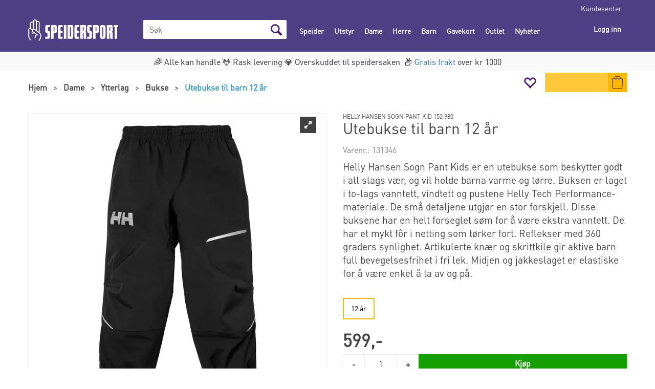

--- FILE ---
content_type: text/html; charset=utf-8
request_url: https://www.speidersport.no/helly-hansen/131339/utebukse-til-barn-helly-hansen-sogn-pant-kid-980
body_size: 68953
content:


<!doctype html>

<html id="htmlTag" lang= "no">
<head id="ctl00_Head1"><meta http-equiv="X-UA-Compatible" content="IE=edge" /><meta charset="UTF-8" /><meta name="format-detection" content="telephone=no" /><meta name="viewport" content="width=device-width, initial-scale=1, shrink-to-fit=no"><title>Utebukse til barn 12 år Helly Hansen Sogn Pant Kid 152 980  - Speider-Sport AS</title><link id="ctl00_LnRss" rel="alternate" type="application/rss+xml" title="Produktnyheter" href="/WebPages/produkt/rss.aspx" /><link rel="apple-touch-icon" sizes="180x180" href="/css/Cust/favicon/Speidersport/apple-touch-icon.png"> <link rel="icon" type="image/png" sizes="32x32" href="/css/Cust/favicon/Speidersport/favicon-32x32.png"> <link rel="icon" type="image/png" sizes="16x16" href="/css/Cust/favicon/Speidersport/favicon-16x16.png"><script id="CookieConsent" src="https://policy.app.cookieinformation.com/uc.js" data-culture="NB" data-gcm-version="2.0" type="text/javascript"></script><link rel="icon" type="image/png" href="/css/cust/Favicon/Speidersport/favicon-96x96.png" sizes="96x96" />
<link rel="icon" type="image/svg+xml" href="/css/cust/Favicon/Speidersport/favicon.svg" />
<link rel="shortcut icon" href="/css/cust/Favicon/Speidersport/favicon.ico" />
<link rel="apple-touch-icon" sizes="180x180" href="/css/cust/Favicon/Speidersport/apple-touch-icon.png" />
<link rel="manifest" href="/css/cust/Favicon/Speidersport/site.webmanifest" />
	<link rel="preconnect" href="https://ajax.googleapis.com">
<script type="text/javascript">
	WebFontConfig = {
		
			google: {
				families: ['Playfair+Display:300,400,700', 'Roboto:400,700']
			},
		
    };

	(function(d) {
	            var wf = d.createElement('script'), s = d.scripts[d.scripts.length - 1];
	            wf.src = 'https://ajax.googleapis.com/ajax/libs/webfont/1.6.26/webfont.js';
	            wf.async = true;
	            s.parentNode.insertBefore(wf, s);
	        
	})(document); 


</script>
<meta property='og:title' content='Utebukse til barn 12 &#229;r' /><meta property='og:site_name' content='Speider-Sport AS' /><meta property='og:url' content='https://www.speidersport.no/helly-hansen/131346/utebukse-til-barn-12-%c3%a5r-helly-hansen-sogn-pant-kid-152-980' /><meta property='og:description' content='Forseglede s&#248;mmer. Nettf&#244;r for ekstra komfort. Artikulerte kn&#230;r &#248;kt bevegelighet. Elastisk midje. Setet er konstruert uten s&#248;mmer slitestyrke og bestandighet mot vann. Gummistrikk under foten sikker passform. Behandlet med slitesterkt vannavst&#248;tende middel. Hurtigt&#248;rkende f&#244;r. Forsterket stoff p&#229; sete kn&#230;r. Vindtett vannavvisende. Justerbare sn&#248;gamasjer nederst bena. Justerbar linning en skreddersydd passform bevaring av varmen. Skrittkile bevegelsesfrihet. PFC-fri. LES MER HOS NRK: Slik holder du deg t&#248;rr i regnet.' /><meta property="og:image" content="https://www.speidersport.no/thumbnails/merkevarer/helly_hansen/speidersport-helly-hansen-sogn-pant-kid-40404-980.640.webp?v=638544478426200000" /><script type="text/javascript" data-source="/dist/js/main-styles.098c7ad39da0dc54c63b.js"> "use strict";
(self["webpackChunkmcweb3"] = self["webpackChunkmcweb3"] || []).push([[899],{

/***/ 1234:
/***/ (function() {

// extracted by mini-css-extract-plugin


/***/ }),

/***/ 1323:
/***/ (function() {

// extracted by mini-css-extract-plugin


/***/ }),

/***/ 3370:
/***/ (function() {

// extracted by mini-css-extract-plugin


/***/ }),

/***/ 3992:
/***/ (function() {

// extracted by mini-css-extract-plugin


/***/ }),

/***/ 4390:
/***/ (function() {

// extracted by mini-css-extract-plugin


/***/ }),

/***/ 4925:
/***/ (function() {

// extracted by mini-css-extract-plugin


/***/ }),

/***/ 5332:
/***/ (function() {

// extracted by mini-css-extract-plugin


/***/ }),

/***/ 6197:
/***/ (function() {

// extracted by mini-css-extract-plugin


/***/ }),

/***/ 6276:
/***/ (function() {

// extracted by mini-css-extract-plugin


/***/ }),

/***/ 6303:
/***/ (function() {

// extracted by mini-css-extract-plugin


/***/ }),

/***/ 7024:
/***/ (function() {

// extracted by mini-css-extract-plugin


/***/ }),

/***/ 7652:
/***/ (function() {

// extracted by mini-css-extract-plugin


/***/ }),

/***/ 7714:
/***/ (function() {

// extracted by mini-css-extract-plugin


/***/ }),

/***/ 8460:
/***/ (function() {

// extracted by mini-css-extract-plugin


/***/ }),

/***/ 8685:
/***/ (function() {

// extracted by mini-css-extract-plugin


/***/ }),

/***/ 9616:
/***/ (function() {

// extracted by mini-css-extract-plugin


/***/ })

},
/******/ function(__webpack_require__) { // webpackRuntimeModules
/******/ var __webpack_exec__ = function(moduleId) { return __webpack_require__(__webpack_require__.s = moduleId); }
/******/ __webpack_require__.O(0, [188], function() { return __webpack_exec__(3370), __webpack_exec__(6303), __webpack_exec__(4925), __webpack_exec__(7714), __webpack_exec__(8460), __webpack_exec__(6197), __webpack_exec__(3992), __webpack_exec__(7024), __webpack_exec__(7652), __webpack_exec__(8685), __webpack_exec__(1323), __webpack_exec__(5332), __webpack_exec__(9616), __webpack_exec__(4390), __webpack_exec__(6276), __webpack_exec__(1234); });
/******/ var __webpack_exports__ = __webpack_require__.O();
/******/ }
]);
//# sourceMappingURL=main-styles.098c7ad39da0dc54c63b.js.map</script><script type="text/javascript" data-source="/dist/js/master-theme-styles-d4.e5d44c681c83d6c69e00.js"> "use strict";
(self["webpackChunkmcweb3"] = self["webpackChunkmcweb3"] || []).push([[409],{

/***/ 3806:
/***/ (function() {

// extracted by mini-css-extract-plugin


/***/ })

},
/******/ function(__webpack_require__) { // webpackRuntimeModules
/******/ var __webpack_exec__ = function(moduleId) { return __webpack_require__(__webpack_require__.s = moduleId); }
/******/ var __webpack_exports__ = (__webpack_exec__(3806));
/******/ }
]);
//# sourceMappingURL=master-theme-styles-d4.e5d44c681c83d6c69e00.js.map</script><link href="/dist/js/188.48422fe76f71a65383e6.css" rel="stylesheet" type="text/css" /><link href="/dist/js/main-styles.098c7ad39da0dc54c63b.css" rel="stylesheet" type="text/css" /><link href="/dist/js/master-theme-styles-d4.e5d44c681c83d6c69e00.css" rel="stylesheet" type="text/css" /><link href="/api-no-session/stylesheet/combined/SpeiderSportD4.css?version=2611" rel="stylesheet" type="text/css" /><link rel="shortcut icon" type="image/x-icon" href="/favicon.ico?dev=abcdefgh"></link><meta name="description" content="Helly Hansen Sogn Pant Kids er en utebukse som beskytter godt i all slags vær, og vil holde barna varme og tørre. Buksen er laget i to-lags vanntett, vin..." /><meta name="keywords" content="Utebukse til barn 12 år,Helly Hansen Sogn Pant Kid 152 980,Bukse,Ytterlag,Dame,Avdelinger,Hjem" /><link rel="canonical" href="https://www.speidersport.no/helly-hansen/131339/utebukse-til-barn-helly-hansen-sogn-pant-kid-980" /><link href="/dist/js/quantity-discount.73dc07d928531bdb9017.css" rel="stylesheet" type="text/css" /></head>
<body id="ctl00_MyBody" class=" hold-transition body-out fav-body mc-filter-left layoutver4 lang-1 mobilemenu-md sort-filter listtype-grid mode-normal in-stock  body-product-info www-speidersport-no customer-private page-id-2002569  department-id-2002569 body-menu-level-4 search-expanded pagetype-ProductInfo d4-immediate-loading login-type-  not-logged-in img-module-ver-5    ">
    <div id="cache-refresh-portal"></div>
<script type="text/javascript">
        window.D4LinkArraySetup = [];
        window.D4AiActive = true;
        window.D4AiRegisterStats = false;
    </script>
<script src="/scripts/storage.js?v=LRoFsfG_RvRw83zBr0u86eszmVwpW6P0qzdSOQymm8Y1" rel="preload" as="script"></script><script type="text/javascript">window.StorageService.storeScriptLookup([
  {
    "Key": "~/scripts/web.js",
    "Url": "/scripts/web.js?v=SkSOcsR3ogPJha8_A7AmfE-I0_oGvBUTspZtjP7VUiU1"
  },
  {
    "Key": "~/scripts/publisher.js",
    "Url": "/scripts/publisher.js?v=ajQA2E_uI_lk6ItZauezcn-jWYlh5Yujo-HX0Esnwgk1"
  },
  {
    "Key": "~/scripts/ckeditor.js",
    "Url": "/scripts/ckeditor.js?v=ajQA2E_uI_lk6ItZauezcn-jWYlh5Yujo-HX0Esnwgk1"
  },
  {
    "Key": "~/scripts/admin-panel.js",
    "Url": "/scripts/admin-panel.js?v=TXR12Bj3a5U463MELi-oQ9zK29T4R3Ta61Or1CGwYN81"
  },
  {
    "Key": "~/scripts/SearchDebug.js",
    "Url": "/scripts/SearchDebug.js?v=hsPPqtRs0zuoMiHOkc7xqaF4fYCEHZuUcJ6BpOMfgJw1"
  },
  {
    "Key": "~/scripts/FreightReport.js",
    "Url": "/scripts/FreightReport.js?v=ITKjvIK9Fe7cGgflEC1wlLa_KuVYRJc-ymH6jGmr9rQ1"
  },
  {
    "Key": "~/scripts/web-2016.js",
    "Url": "/scripts/web-2016.js?v=RNWg07bAjOVEMnZt3ToCr7YgsnC87G9yBAqDd2UyZvI1"
  },
  {
    "Key": "~/scripts/web-defered-2016.js",
    "Url": "/scripts/web-defered-2016.js?v=xTMut_pBy3QMC5OtBqB6gxsJ9R7fmpzFwWYPfnSCE1E1"
  },
  {
    "Key": "~/scripts/postloginview.js",
    "Url": "/scripts/postloginview.js?v=IruHMr9Jz70Q_OM0i1n6FSUz_jXZTOrwnZss5N-UZY41"
  },
  {
    "Key": "~/scripts/productlistbuy.js",
    "Url": "/scripts/productlistbuy.js?v=N6lU8XkeDT2SBsbiQ9SQqTsrqa9ZxQRl-Fb1oMM6JE41"
  },
  {
    "Key": "~/scripts/productlistfilter.js",
    "Url": "/scripts/productlistfilter.js?v=JG7sSyHNoiqYG4immpmC8dA_9spqBHxKE_8iCle31qI1"
  },
  {
    "Key": "~/scripts/productlistprice.js",
    "Url": "/scripts/productlistprice.js?v=JWnM-aEUAdHlY1reDgnUZmXdkeM7wgy56ZX_yz5wVZM1"
  },
  {
    "Key": "~/scripts/productlistfavorites.js",
    "Url": "/scripts/productlistfavorites.js?v=tMvAnRbpFibN4GPZBfkHsKmuS4plNyPOv8cXym2Z3jk1"
  },
  {
    "Key": "~/scripts/campaigncode.js",
    "Url": "/scripts/campaigncode.js?v=moTSX2rFSFRToSIXjyoe59UncSdHdPg1YgIjMppZRsE1"
  },
  {
    "Key": "~/scripts/product-info.js",
    "Url": "/scripts/product-info.js?v=221vZ6f1aAn6_UucKArI6XzGQLVlmYcRUeqsoTFrPog1"
  },
  {
    "Key": "~/scripts/common.js",
    "Url": "/scripts/common.js?v=BQlbHOdQJofmNew_lcknKyFa0p0cjXDQjiegQqleDuA1"
  },
  {
    "Key": "~/scripts/favorite.js",
    "Url": "/scripts/favorite.js?v=0XtC4FbPk0JL0uXY9PDVct8JsToe4vBi0P9KWF8A15I1"
  },
  {
    "Key": "~/scripts/autocampaigns.js",
    "Url": "/scripts/autocampaigns.js?v=qo3-P6hViO2mow0aflLacjI1ipZcekfQ6o9NZ-8oSMA1"
  },
  {
    "Key": "~/scripts/attributeselector.js",
    "Url": "/scripts/attributeselector.js?v=_C5tO9-x6E2-pG6Ih_YCdeKbCqRZdFsGgzrSjFVD98c1"
  },
  {
    "Key": "~/scripts/specialoffers.js",
    "Url": "/scripts/specialoffers.js?v=NVbw4mQd9e58bh_68ZK0SjBMyWrAHuaTUsDJEI39Hy01"
  },
  {
    "Key": "~/scripts/askforpriceview.js",
    "Url": "/scripts/askforpriceview.js?v=xBM0bHunlWH-jLkhygRotw2S5Hd6HqXr0jVKJmGLbHM1"
  },
  {
    "Key": "~/scripts/depid.js",
    "Url": "/scripts/depid.js?v=2s1i-xlG9hj_cEXLyCvQ7i3JqBmSa3PoqbZQ6ErOwqo1"
  },
  {
    "Key": "~/scripts/quantity-discount-2016.js",
    "Url": "/scripts/quantity-discount-2016.js?v=dUgAEglxPNdxF-1c7i26Odf3KqohMPu3DgJcEbsckjc1"
  },
  {
    "Key": "~/scripts/eniro.js",
    "Url": "/scripts/eniro.js?v=YyllzD7vF_HJvLhREER44JnR_DqOIktSBLz6f0sMMHk1"
  },
  {
    "Key": "~/scripts/variantmatrixview.js",
    "Url": "/scripts/variantmatrixview.js?v=aLlx_kmEu_gJk06j_eu7GiByI65KQRv29FBRL_lcB3g1"
  },
  {
    "Key": "~/scripts/loginCheckoutView.js",
    "Url": "/scripts/loginCheckoutView.js?v=zu-GZS9wowYTxO7Ze7ne_z8setq6QKktbV9vIMQrWJI1"
  },
  {
    "Key": "~/scripts/web-4.0.js",
    "Url": "/scripts/web-4.0.js?v=d109wuf1vkOHrf4AvCzs35BovsMHjZCHffHO7jWN3zk1"
  },
  {
    "Key": "~/scripts/storage.js",
    "Url": "/scripts/storage.js?v=LRoFsfG_RvRw83zBr0u86eszmVwpW6P0qzdSOQymm8Y1"
  },
  {
    "Key": "~/scripts/web-orderbook.4.0.js",
    "Url": "/scripts/web-orderbook.4.0.js?v=S3-e3e27mNnCzjfTvx40Yx_oPrmyEbbet0xautqaDdQ1"
  },
  {
    "Key": "~/scripts/orderbookManager.js",
    "Url": "/scripts/orderbookManager.js?v=xyqaoQatWwY-cXyVq0xWil6nOHEnV71oI2Ws6M8zSxM1"
  },
  {
    "Key": "~/scripts/gaia-all.js",
    "Url": "/scripts/gaia-all.js?v=rwmPuPOBUnaf7er1xDWzSoU94yDYTrM0Y7G0_TskBG81"
  },
  {
    "Key": "~/scripts/product-infoD4.js",
    "Url": "/scripts/product-infoD4.js?v=jmSFYU5OCK9MD0y-o8QI1UZUUYxNWeriLoUAj7cscGI1"
  },
  {
    "Key": "~/scripts/web-defered-4.0.js",
    "Url": "/scripts/web-defered-4.0.js?v=etSbUEiXoGJSVQfcxAQdwxjmsiS6RchFrBk25ZiP0wc1"
  },
  {
    "Key": "~/scripts/render-utils.js",
    "Url": "/scripts/render-utils.js?v=QcUHVlvcSVv_WE94p-wUBc4Xv53hlFiMTLEvG0duK0o1"
  },
  {
    "Key": "~/scripts/productlistsorter.js",
    "Url": "/scripts/productlistsorter.js?v=i82VvJRNQ5Bq3zVzYKCmbEN4FaO46lvO2g4LxmJBaOk1"
  },
  {
    "Key": "~/scripts/bidbanner.js",
    "Url": "/scripts/bidbanner.js?v=LpSODu-M5cDOKLI_lAlSd6-GrD67d_fN5SQeR54mzQY1"
  },
  {
    "Key": "~/scripts/product-info-utils.js",
    "Url": "/scripts/product-info-utils.js?v=WUfpMFb7Ishi0OTxsRifgNaWSdFA89cpOHGsEyS5gqo1"
  },
  {
    "Key": "~/scripts/web-defered-giftcard.4.0.js",
    "Url": "/scripts/web-defered-giftcard.4.0.js?v=fkHLoTtdBXamJ9tFvI7m20tp9-JtLE205es_n0QvNUM1"
  },
  {
    "Key": "~/scripts/variantmatrixview-d4.js",
    "Url": "/scripts/variantmatrixview-d4.js?v=qGMTc0P_B3CJYJvmnhU_ekpjEV7j2rZsKDYpqwTKtPU1"
  },
  {
    "Key": "~/scripts/customerregistration.js",
    "Url": "/scripts/customerregistration.js?v=Epu9s5TBhkFRMmK8KRbPHvkJf7O2ARv-y6ySgq0OCI41"
  },
  {
    "Key": "~/scripts/knockout.simplegrid.js",
    "Url": "/scripts/knockout.simplegrid.js?v=L0eFeIXNNCovuWuhmNs5qKWz-q9IKSNBQfEq4TeJzL41"
  },
  {
    "Key": "~/scripts/delete-customer.js",
    "Url": "/scripts/delete-customer.js?v=XvCQf3Enz2BuelHfpl2sF-3ESfSWFoESpib16ahbJmU1"
  },
  {
    "Key": "~/scripts/publisher-d4.js",
    "Url": "/scripts/publisher-d4.js?v=37nwJzZAWNo1PXbtYsw9EMbe9SjOFORTEmq_OQKpMqU1"
  },
  {
    "Key": "~/scripts/favorite-d4.js",
    "Url": "/scripts/favorite-d4.js?v=X_NBtcgGw9l2n7rjKXte9WyZWh5-USK9WQX--ueaQpc1"
  },
  {
    "Key": "~/scripts/giftcard-d4-purchase.js",
    "Url": "/scripts/giftcard-d4-purchase.js?v=jx8Ow4K1gULfYdTzjxuODdAcrv3rMb2nk28Ufy3qjio1"
  },
  {
    "Key": "~/scripts/giftcard-d4-receipt.js",
    "Url": "/scripts/giftcard-d4-receipt.js?v=aocqH1kGgXovMtcvlKwIB4x8aTDqJvXGx4H559Ko9TA1"
  },
  {
    "Key": "~/scripts/giftcard-d4-portal.js",
    "Url": "/scripts/giftcard-d4-portal.js?v=fIcCy7mHFvZQRHfdVt7zJrzsY_UTQT5djU0wlIiPmNY1"
  },
  {
    "Key": "~/scripts/d4reviews.js",
    "Url": "/scripts/d4reviews.js?v=3w6MFIxFm3bVXaJbaP4poj3hAxYhAznm-rjEs3pi04Y1"
  },
  {
    "Key": "~/scripts/quantity-discount.js",
    "Url": "/scripts/quantity-discount.js?v=dUgAEglxPNdxF-1c7i26Odf3KqohMPu3DgJcEbsckjc1"
  },
  {
    "Key": "~/scripts/productminprice.js",
    "Url": "/scripts/productminprice.js?v=B-hzjwCKb0gCEb4Cx6MOhKgZ_YhGOI0NY9IUPS5CPak1"
  },
  {
    "Key": "~/css/master/common.css",
    "Url": "/css/master/common.css?v=dhv_udQOYfADpvClGfxO5_ACfPivlNeSPdIN9gW7b141"
  },
  {
    "Key": "~/css/publisher/publisher.css",
    "Url": "/css/publisher/publisher.css?v=xd_MHEizfvjgFDOiJAD19COxFVOoErwzh-hXuCOFBck1"
  },
  {
    "Key": "~/css/menu.responsive.css",
    "Url": "/css/menu.responsive.css?v=UGbUNbO-JrDXBLzZKbQjJ7WoNx79JUnL47pj8W5e4xg1"
  }
]) </script><script src="/scripts/web-4.0.js?v=d109wuf1vkOHrf4AvCzs35BovsMHjZCHffHO7jWN3zk1"></script>
<script>// Product info image slider
function InitializeRoyalSlider(optionChangesXS, optionChangesSM, optionChangesMD) {

    jQuery(function () {

        var optionsXS = {
            controlNavigation: 'bullets',
            keyboardNavEnabled: true,
            numImagesToPreload: 1,
            navigateByClick: false,
            arrowsNav: false,
            imageScaleMode: 'fit',
            thumbs: false,
            video: {
                disableCSS3inFF: false
            },
            fullscreen: {
                enabled: true
            }
        };

        var optionsSM = {
            controlNavigation: 'bullets',
            keyboardNavEnabled: true,
            numImagesToPreload: 1,
            navigateByClick: false,
            imageScaleMode: 'fit',
            thumbs: false,
            video: {
                disableCSS3inFF: false
            },
            fullscreen: {
                enabled: true
            }
        };

        var optionsMD = {
            controlNavigation: 'thumbnails',
            keyboardNavEnabled: true,
            numImagesToPreload: 1,
            navigateByClick: false,
            imageScaleMode: 'fit',
            thumbs: {
                spacing: 10,
                orientation: 'vertical',
                autoCenter: false
            },
            video: {
                disableCSS3inFF: false
            },
            fullscreen: {
                enabled: true
            }
        };

        jQuery.extend(optionsXS, optionChangesXS);
        jQuery.extend(optionsSM, optionChangesSM);
        jQuery.extend(optionsMD, optionChangesMD);

        var options = {};
        switch (mcWeb.responsive.getScreenSize()) {
            case 'xs':
                options = optionsXS;
                break;
            case 'sm':
                options = optionsSM;
                break;
            default:
                options = optionsMD;
                break;
        }

        var slider = jQuery(".ProductInfo .prod-image-slider");
        var rs = slider.royalSlider(options).data('royalSlider');
        slider.prepend(slider.find('.rsNav'));

        if (rs != undefined && rs != null) {
            rs.ev.on('rsEnterFullscreen',
                function () {
                    jQuery('.product-image-container').addClass('rs-full-view');
                });
            rs.ev.on('rsExitFullscreen',
                function () {
                    jQuery('.product-image-container').removeClass('rs-full-view');
                });

            // Enter fullscreen on slide click/touch
            rs.ev.on('rsSlideClick',
                function () {
                    if (rs.isFullscreen) {
                        rs.exitFullscreen();
                    } else {
                        rs.enterFullscreen();
                    }
                });
        }
        //Hide load movie
        var el = jQuery('.rsContent.zindex-off');
        if (el != null) {
            setTimeout(function () { el.removeClass('zindex-off'); }, 1000);
        }

    });
}


// Product info scroll functions
(function ($) {
    $.fn.animateScrollTo = function (value, speed) {
        if (isNaN(value))
            value = 0;
        if (speed == null)
            speed = 'fast';

        $('html, body').animate({
            scrollTop: ($(this).offset().top + value) + 'px'
        }, speed);
        return this; // for chaining...
    }

    $.fn.scrollToTop = function () {
        $('html, body').animate({
            scrollTop: 0
        }, 'fast');
        return this; // for chaining...
    }

    // Fixed section menu when scrolling
    $("document").ready(function ($) {

        var isReady = false;
        var stickybar = null;
        $(document).on("header-menu-ready", function () {
            if (isReady) {
                return;
            }
            isReady = true;

            if (stickybar == null && $('.ProductInfo .section-menu').length > 0) {
                stickybar = new Stickybar(jQuery, '.ProductInfo .section-menu', 0, getTopMenuHeight());
            }
        });
    });

})(jQuery);

function getTopMenuHeight() {
    var $ = jQuery;
    var topm = $('.use-sticky-header .m-header-dock.stickybar');

    var offsetTop = -1;
    if (topm.length > 0) {
        offsetTop = topm.outerHeight(); //Found sticky header
    } else if ($('.use-sticky-header').length > 0) {
        offsetTop = 0; //Found sticky header
    }

    if (offsetTop > -1) {
        var minside = $('.m-header-dock.stickybar .top-menu');
        if (minside.length > 0 && minside.filter(":visible").length > 0) {
            offsetTop -= (minside.length > 0) ? minside.outerHeight() + 1 : 0;
        }

        var freeship = $('.stickybar .free-shipping-counter');
        if (freeship.length > 0 && freeship.filter(":visible").length > 0) {
            offsetTop -= (freeship.length > 0) ? freeship.outerHeight() : 0;
        }

        var bar = $('.use-sticky-header .menu-container.stickybar');
        var offset = (bar.length > 0) ? bar.outerHeight() : 0;

        return offset + offsetTop;
    }
    return 0;
}

function scrollToSection(sectionId, cssClass) {
    var topMenuHeight = getTopMenuHeight();
    if (jQuery('.menu-container.stickybar.fixed').length === 0)
        topMenuHeight = topMenuHeight * 2;

    var sectionMenuStickyBar = jQuery('.ProductInfo .section-menu.stickybar');
    var sectionMenuHeight = (sectionMenuStickyBar.length > 0) ? sectionMenuStickyBar.outerHeight() : 0;

    if (cssClass != null && cssClass.length > 1) {
        sectionId = cssClass;
    }

    jQuery(sectionId).animateScrollTo(-(topMenuHeight + sectionMenuHeight));
}

</script>

	<!-- GTM Data Layer -->
	<script>
	    window.dataLayer =  window.dataLayer ||  [];
	</script>

	
		<script>
		    dataLayer.push({             
                'IsSpider': 'True',
                'AvsenderId': '1',
                'AvsenderNavn': 'Speider-Sport AS',
		        'loggedIn': 'False',
                'customerType': 'Privat',
                'PriceIncVat': 'True',
                'CustomerOrgNbr': '',
		        'EAN': '7040056190402',
		        'Brand': 'Helly Hansen',
		        'event': 'ProductPage',
		        'customerID': '50000',
		        'SiteType': 'd',
		        'RetailPrice': '599.00',
		        'BreadCrumb': 'Hjem/Dame/Ytterlag/Bukse',
                'CustomerGroup': '',
		        'PaymentMethod': '',
		        'ProductID': '131346',
		        'ProductAltId': '40404 980 12',
		        'AllProductIds': [],
                'TransactionData': [ ]
                
		    });
        </script>
	
		
			<script>
			    dataLayer.push({
			        'ecomm_pagetype': 'ProductPage',
			        'ecomm_pcat': 'Underdel',
			        'ecomm_pname': 'Utebukse til barn 12 &#229;r',
			        'ecomm_pvalue': '599.00',
			        'ecomm_totalvalue': '599.00',
			        'ecomm_prodid': '131346' 
			    });
			</script>
		
		<script>
            dataLayer.push({
                'email': '',
                'FirstName': '',
                'Surname': '',
                'CompanyName': '',
                'ContactId': '',
                'CustomerOrgNbr': '',
                'PrivatePhoneNo': '',
                'DirectPhoneNo': '',
                'PostCode': ''
            });
        </script>
    
		<script>
            dataLayer.push({
                'Email_SHA256': '',
                'FirstName_SHA256': '',
                'Surname_SHA256': '',
                'CompanyName_SHA256': '',
                'PrivatePhoneNo_SHA256': '',
                'DirectPhoneNo_SHA256': '',
                'PostCode_SHA256': ''
            });
        </script>
    

	<!-- GA4 dataLayer-->

    
        <script>
            dataLayer.push({
                event: 'view_item',
                ecommerce: {
                    currency: 'NOK',
                    value: 599.00,
                    items: [
                        {
                            item_id: '131346',
                            item_name: 'Utebukse til barn 12 &#229;r',
                            affiliation: 'Speider-Sport AS',
                            coupon: '',
                            discount: 0.00,
                            index: 0,
                            item_brand:'Helly Hansen',
                            item_category: 'Klær',
                            item_category2: 'Ytterlag',
                            item_category3: 'Underdel',
                            item_variant: '',
                            price: 599.00,
                            quantity: 1
                        }
                    ]
                }
            });
        </script>
    

	<!-- Google Tag Manager container script-->
	<script>
        
        const formHead = document.querySelector('head');
       

        formHead.addEventListener('readyForGtm', function(){
        
        (function(w, d, s, l, i) {
                    w[l] = w[l] || [];
                    w[l].push({
                        'gtm.start':
	                new Date().getTime(),

                event: 'gtm.js'
	        });
	        var f = d.getElementsByTagName(s)[0],
                j = d.createElement(s),
                dl = l != 'dataLayer' ? '&l=' + l : '';
            j.async = true;
	        j.src =
	            '//www.googletagmanager.com/gtm.js?id=' + i + dl;
            
	        f.parentNode.insertBefore(j, f);
	    })(window, document, 'script', 'dataLayer', 'GTM-WQC4WQP');
            });

        
    </script>

	<!-- End Google Tag Manager -->


<div id="d-size" class="hidden" data-size="lg" data-size-set="False"></div>

<div id="hidden-nodeid" style="visibility: hidden; height: 0px;">
    2002569
</div>
<div id="hidden-search-url" style="visibility: hidden; height: 0px;">/search</div>
<div id="hidden-theme" style="visibility: hidden; height: 0px;">
    SpeiderSportD4
</div>
<div id="hidden-images-sizes" style="visibility: hidden; height: 0px;">
    <script language="javascript" type="text/javascript">var _imageSizeList = new Array(32,64,128,256,480,768,992,1200);</script>
</div>

<!--Update icon start-->
<div id="UpdateIcon" style="display: none;" class="UpdateControlModal">
    <div class="UpdateControlModalContent2"></div>
</div>


<div id="rhs-popup-sidebar"></div>
<div id="center-tiny-popup"></div>
<span id="backorder-popup-parent"></span>
<div id="o-wrapper" class="o-wrapper">

<form name="form1" method="post" action="./utebukse-til-barn-helly-hansen-sogn-pant-kid-980" id="form1">
<div>
<input type="hidden" name="__EVENTTARGET" id="__EVENTTARGET" value="" />
<input type="hidden" name="__EVENTARGUMENT" id="__EVENTARGUMENT" value="" />

</div>

<script type="text/javascript">
//<![CDATA[
var theForm = document.forms['form1'];
if (!theForm) {
    theForm = document.form1;
}
function __doPostBack(eventTarget, eventArgument) {
    if (!theForm.onsubmit || (theForm.onsubmit() != false)) {
        theForm.__EVENTTARGET.value = eventTarget;
        theForm.__EVENTARGUMENT.value = eventArgument;
        theForm.submit();
    }
}
//]]>
</script>



<script type="text/javascript">
//<![CDATA[
PageLoad(true);InitializeRoyalSliderInAds();//]]>
</script>
<script type="text/javascript">//<![CDATA[
window.lipscoreInit = function() { lipscore.init({apiKey: "b918c76e2da1267b864aa62c"});};(function() {var scr = document.createElement('script'); scr.async = 1; scr.src = "//static.lipscore.com/assets/no/lipscore-v1.js"; document.getElementsByTagName('head')[0].appendChild(scr); })();  //]]> </script>
    <input type="hidden" name="ctl00$EnsureGaiaIncludedField" id="ctl00_EnsureGaiaIncludedField" /><!-- Ikke fjern denne. Alle sider må minst inneholde 1 gaiakomponent så lenge vi bruker gaia-->
    
<div class="modal fade" id="center-popup" tabindex="-1" role="dialog" aria-labelledby="center-popup">
	<div class="modal-dialog modal-lg">
		<div class="modal-content">
            <div class="lightbox-close" onclick="PubSub.publish(mcWeb.lightbox.events.onHideLightbox);" ></div>	      
			<div class="modal-body">
					<div id="refresh-center" class="refresh-center" style="display: none">
						<div class="refresh-center-item">
							<div class="refresh-center-ico"><i class="icon-spinner animate-spin"></i></div>
							<div class="refresh-txt">
								Oppdaterer, vennligst vent...
							</div>
						</div>
					</div>
				<div id="lightbox-placeholder" class="center-placeholder"></div>
				<div id="lightbox-placeholder2" class="center-placeholder"></div>
			</div>
		</div>
	</div>
</div>

<script language="javascript" type="text/javascript">
	jQuery(function () { mcWeb.hash.init(); });
</script>

    
    


<div id="InstSearchDiv" style="position:absolute; z-index:110;display: none;" class="stop-ajax-rendering">
		<div class="InstantSearch">
		    <div class="resultcolumn">
				<div  class="d4-instant-search-other-hits" data-bind="visible: OtherSearchesText().length > 0">
                    <h3 class="d4-instant-search-divider" data-bind="text: OtherSearchesText"></h3>
                </div>
                <div class="d4-instant-search-products" data-bind="visible: products().length > 0">
                    <h3 class="d4-instant-search-divider">Produkter</h3>
			        <table>
				        <tbody data-bind="template: { name: 'searchresult-template', foreach: products }, visible: products != null && products().length > 0">
				        </tbody>
					        <tfoot>
						        <tr data-bind="visible: TotalHits() > 0">
							        <td colspan="2" class="italic cursor">
								        Totalt antall treff:&nbsp;<span data-bind="text: TotalHits"></span>  
							        </td>

                                    <td colspan="2" class="italic cursor">
								        <a data-bind="event: {click:mcWeb.instantSearch.doSearch}" >Se hele resultatet...&nbsp;</a>  
							        </td>
						        </tr>
				        </tfoot>
			        </table>
                </div>
                <div  class="d4-instant-search-cat" data-bind="visible: ShowCategories()">
                    <h3 class="d4-instant-search-divider">Kategorier</h3>
                    <div data-bind="template: { name: 'searchresult-cat-template', foreach: categories }"></div>
                </div>
                <div class="d4-instant-search-brands" data-bind="visible: ShowBrands()">
                    <h3 class="d4-instant-search-divider">Merker</h3>
                     <div data-bind="template: { name: 'searchresult-brand-template', foreach: brands }"></div>
                </div>

                <div class="d4-instant-search-brands" data-bind="visible: ShowBrandNames()">
                    <h3 class="d4-instant-search-divider">Merkenavn</h3>
                     <div data-bind="template: { name: 'searchresult-brandname-template', foreach: brandnames }"></div>
                </div>

		        <div class="d4-instant-search-articles" data-bind="visible: ShowArticles() && TotalArticleHits() > 0 && ! ShowArticlesRHS()">
		            <h3 class="d4-instant-search-divider">Artikler</h3>
		            <div data-bind="template: { name: 'searchresult-article-template', foreach: articles }"></div>
		            Antall artikler funnet:&nbsp;<span data-bind="text: TotalArticleHits"></span>  
		        </div>
		    </div>
            <div class="instant-search-preview-column">
                <div class="d4-instant-search-preview d4-instant-search-loadbyajax" data-bind="visible: ShowPreview()">
                    <div id="ctl00_InstSrch_WPAInstantSearchPreview_Pnl2" class="load-first">

</div>

<div id="A104" class="load-later   is-system-area"><div id="Field_InstantSearchProductPreview6" class=" NoSlide web-pub-field container field-container-6  readonly layout-d4_x1" data-field-id="6" data-popup="0" data-popup-plc="0" data-lt="53" data-sf="0">
	<div class="row">
		<div id="A104F6N2002569" class="ajax-field inner-layout-container not-loaded" data-use-specific-layout="False" data-plid="43578" data-area-id="InstantSearchProductPreview" data-field-id="6" data-userkey="6" data-grouped-variants="True" data-node-id="2002569" data-manufacturerid="70" data-loaded-status="False" data-layoutid="120029" data-sf="0" data-listing-type="53" data-fieldcontainerid="6">

		</div>
	</div>
</div></div>


                </div>
		        <div class="d4-instant-search-accessories d4-instant-search-loadbyajax" data-bind="visible: ShowAccessories">
		            <h3 class="d4-instant-search-divider">Tilbehør</h3>
		            <div id="ctl00_InstSrch_WPAInstantSearchAccessories_Pnl2" class="load-first">

</div>

<div id="A105" class="load-later   is-system-area"><div id="Field_InstantSearchProductAccessories7" class=" NoSlide web-pub-field container field-container-7  readonly layout-d4_x4" data-field-id="7" data-popup="0" data-popup-plc="0" data-lt="3" data-sf="0">
	<div class="row">
		<div id="A105F7N2002569" class="ajax-field inner-layout-container not-loaded" data-use-specific-layout="False" data-plid="43578" data-area-id="InstantSearchProductAccessories" data-field-id="7" data-userkey="7" data-grouped-variants="True" data-node-id="2002569" data-manufacturerid="70" data-loaded-status="False" data-layoutid="120032" data-sf="0" data-listing-type="3" data-fieldcontainerid="7">

		</div>
	</div>
</div></div>


                </div>
		        <div class="d4-instant-search-alternatives d4-instant-search-loadbyajax" data-bind="visible: ShowAlternatives">
		            <h3 class="d4-instant-search-divider">Alternativer</h3>
		            <div id="ctl00_InstSrch_WPAInstantSearchAlternative_Pnl2" class="load-first">

</div>

<div id="A106" class="load-later   is-system-area"><div id="Field_InstantSearchProductAlternatives8" class=" NoSlide web-pub-field container field-container-8  readonly layout-d4_x4" data-field-id="8" data-popup="0" data-popup-plc="0" data-lt="2" data-sf="0">
	<div class="row">
		<div id="A106F8N2002569" class="ajax-field inner-layout-container not-loaded" data-use-specific-layout="False" data-plid="43578" data-area-id="InstantSearchProductAlternatives" data-field-id="8" data-userkey="8" data-grouped-variants="True" data-node-id="2002569" data-manufacturerid="70" data-loaded-status="False" data-layoutid="120032" data-sf="0" data-listing-type="2" data-fieldcontainerid="8">

		</div>
	</div>
</div></div>


                </div>

                <div class="d4-instant-search-articles d4-instant-search-loadbyajax" data-bind="visible: ShowArticlesRHS">
		            <h3 class="d4-instant-search-divider">Artikler</h3>
		            <div id="ctl00_InstSrch_WPAInstantSearchArticles_Pnl2" class="load-first">

</div>

<div id="A289" class="load-later  is-advanced-area "></div>


                    Antall artikler funnet:&nbsp;<span data-bind="text: TotalArticleHits"></span>  
                </div>
            </div>
            
		    <script type="text/html" id="searchresult-article-template">
		        <span class="d4-instant-search-article">
		            <a class="NoUnderLine" data-bind="attr:{ href: ArticleLink, tabindex: TabIndex}">
		                <span  data-bind="html: ArticleTitle"></span>
		            </a>
		        </span>
		    </script>
            
		    <script type="text/html" id="searchresult-cat-template">
                <span class="d4-instant-search-category">
                    <a class="NoUnderLine" data-bind="attr:{ href: CatLink, tabindex: TabIndex}">
                        <span  data-bind="html: CatName"></span>(<span  data-bind="text: CatCount"></span>)
                    </a>
                </span>
            </script>
            
		    <script type="text/html" id="searchresult-brand-template">
		        <span class="d4-instant-search-brand">
		            <a class="NoUnderLine" data-bind="attr:{ href: BrandLink, tabindex: TabIndex}">
		            <span  data-bind="html: BrandName"></span>(<span  data-bind="text: BrandCount"></span>)
		          </a>
                </span>
		    </script>

            <script type="text/html" id="searchresult-brandname-template">
		        <span class="d4-instant-search-brand">
		            <a class="NoUnderLine" data-bind="attr:{ href: BrandLink, tabindex: TabIndex}">
		            <span  data-bind="html: BrandName"></span>
		          </a>
                </span>
		    </script>

			<script type="text/html" id="searchresult-template">
				<tr data-bind="css: { 'active': $parent.CurrentPlid() == ProduktLagerID}">
					<td class="Left">
						<div class="ProduktImg" data-bind="html: ImageTag"></div>
					</td>
					<td>
						<a class="NoUnderLine" data-bind="attr:{ href: ProduktLink, tabindex: TabIndex}, event: {mouseover:$parent.PreviewCurrentProduct}">
							<span data-bind="html: ProduktDesc1"></span><br />
							<span  data-bind="html: ProduktDesc2"></span>
						</a>
					</td>
                    <td>
                        <span class="bold" data-bind="html: Price"></span>
                    </td>
                    <td>
                        <button type="button" class="btn btn-default preview-button" title="Quick View+" data-bind="event: {click:$parent.PreviewCurrentProduct}" ><i class="glyphicon glyphicon-info-sign"></i></button>
                    </td>
				</tr>    
			
		    </script>

		</div>
	</div> 
		
	
  
	


    <div class="wrapper">

        

        <!-- Content Wrapper. Contains page content -->
        <div class="content-wrapper">
            <header class="headroom header--fixed hide-from-print  m-header-dock" role="banner">


                <div class="container header-inner">
                    <div class="row">

                        


                        
                            <div class="top-menu">
                                

<div class="TopMenu">

	
			<h3 class="TopMenuItem sid-1000007">
				
				

				<a class='InfoMenu '
				  style=''
					href='/kundesenter' 
					target='_self'
					title=''
				>Kundesenter</a>
			</h3>
		

	
	
</div>

                            </div>
                        

                        <div style="clear: both"></div>

                        <a class="header-logo" href="/" ><img class="HeaderLogo" src="/App_Themes/MASTER/images/1px_transparent.png" alt="Tilbake til forsiden!" ></a>

                        <div class="header-main fav-header">

                            
                                <div class="login-container">
                                    

<div class="login-details">
    <a id="customerServiceLink" class="kundersenterIcon" rel="nofollow" aria-label="Kundesenter" href="/kundesenter"></a>
    <a id="loginuser" class="LoginUserInfo" aria-label="Login user info" href="/kundesenter"></a>
    
</div>
<div id="loginout-content" class="LogInButtonContainer" ><a id="loginout" class="LogInButton" href="#login">Logg inn</a>
</div>

                                </div>
                            
                            <div id="m-search">
                                <i class="icon-search"></i>
                            </div>

                            <div class="small-cart-onpage">
                                <div id="smallcart-page"><div class="smallcart-content"><div id="mcweb-cartsmall-cartsmall" class="knockout-bind">
	



<div class="cart-small-links cart-small-favorite pull-right col-xs-12">


    <div class="cart-small-fav" data-bind="visible: (favoriteCount() > -1 && isVisible())" style="display: none;">
        <a class="btn-fav-cart btn btn-link" data-bind="attr: { href: favoriteCartUrl }">
            <i class="glyphicon " data-bind="css: { 'glyphicon-heart-empty heart-empty': favoriteCount() < 1, 'glyphicon-heart heart-full': favoriteCount() > 0 }"></i>
            <span class="fav-cart-text" data-bind="visible: favoriteCount() > 0, text: favoriteCount()"></span>
        </a>
    </div>
    

    <div class="cart-small" role="region" aria-label="Shopping Cart" data-bind="css: { 'btn-group': cartItems().length > 0 }">
        <!-- EJ 133650 : Removed data-trigger="focus", causes problems with CNET -->
        <a tabindex="0" class="cart-small-trigger btn btn-default" data-bind="visible: cartItems().length >= 0, css: { 'cart-small-has-item': cartItems().length > 0 }, popover: { html: true, titleid: 'small-cart-title', contentid: 'small-cart-content', contentClass: 'cart-small-popover' + (OrderbookActive ? ' cart-small-orderbook' : '') }"
            style="display: none; border: none;">

            <span class="cart-small-icon">
                <i class="icon-basket" data-bind="visible: isVisible()" style="display: none;"></i>
            </span>

            <span class="cart-small-empty" data-bind="visible: (cartItems().length < 1 && isVisible() && isCartItemsSet() && OrderbookDate() == '')" style="display: none;">
                Ingen varer i handlevognen
            </span>
            <span class="cart-small-empty" data-bind="visible: (cartItems().length < 1 && isVisible() && isCartItemsSet() && OrderbookDate() != '')" style="display: none;">
                Ingen varer i ordreboka
            </span>
            <span class="cart-small-empty" data-bind="visible: (cartItems().length < 1 && isVisible() && isCartItemsSet() && OrderbookDate() != '' && orderbooks() != null && orderbooks().length > 0), text: cartName" style="display: none;"></span>

            <span class="cart-small-load" data-bind="visible: !isVisible()">
                <i class="icon-spinner animate-spin"></i>
            </span>
            <span class="cart-small-items" data-bind="visible: (cartItems().length > 0 && isVisible())" style="display: none;">
                <span class="cart-small-count" data-bind="text: itemCount()"></span>
                <span class="cart-small-product" data-bind="visible: (itemCount() == 1 && isVisible())">
                    produkt
                </span>
                <span class="cart-small-product" data-bind="visible: (itemCount() > 1 && isVisible())">
                    produkter
                </span>

                <span class="cart-small-product-txt" data-bind="css: { 'inkvat': chkPriceIncExVat() }">
                    <!-- ko if: (!chkPriceIncExVat() && !showLeasingCosts()) -->
                    <span class="small-cart-before-sum">(</span><!--ko text: priceTotalProducts  --><!--/ko--><span class="small-cart-after-sum">)</span>
                    <!-- /ko -->
                    <!-- ko if: (chkPriceIncExVat() && !showLeasingCosts()) -->
                    <span class="small-cart-before-sum">(</span><!--ko text: priceTotalProductsInkVat --><!--/ko--><span class="small-cart-after-sum">)</span>
                    <!-- /ko -->
                    <!-- ko if: showLeasingCosts() -->
                    <span class="small-cart-before-sum">(</span><!--ko text: LeasingTermAmountExVat  --><!--/ko--><span class="small-cart-after-sum">)</span>                  
                    <!-- /ko -->
                </span>
            </span>

            <span class="cart-small-togle-icon" data-bind="visible: cartItems().length > 0, css: { 'cart-small-togle-open': popoverOpen() }" style="display: none;">
                <span class="caret"></span>
            </span>

        </a>
        <a class="cart-small-goto-checkout btn btn-primary" aria-label="Go to Checkout" aria-controls="checkout-page" data-bind="click: onClickGoToCheckout, visible: cartItems().length > 0" style="display: none;">
            <span>Til kassen</span>
        </a>
    </div>


    <div id="small-cart-title" class="cart-small-trigger-title hide">
        <div class="close" aria-label="Close" role="button" data-bind="click: $root.onClose"><span aria-hidden="true">&times;</span></div>
        <div data-bind="visible: orderbooks().length > 0" class="btn-group" role="group" aria-label="...">
            <button type="button" class="btn btn-default" data-bind="event: { click: doShowActiveCart }, css: { active: !showOrderbookSummary() } ">
                Aktiv leveringsdato
            </button>
            <button type="button" class="btn btn-default" data-bind="event: { click: doShowOrderbookSummary }, css: { active: showOrderbookSummary() } ">
                Leveringsdatoer
            </button>
            <button type="button" class="btn btn-default" data-bind="event: { click: doRedirectToOrderOverviw }">
                Ordre oversikt
            </button>
        </div>
        <div class="row">
            <div class="pull-left" data-bind="visible: !showOrderbookSummary()">
                <span data-bind="visible: orderbooks().length == 0">
                    Handlevogn
                </span>
            </div>
            <div class="pull-right" data-bind="visible: cartItems().length > 0 && !showOrderbookSummary()" style="display: none;">
                <!--ko text: itemCount() -->
                <!--/ko-->
                varer i handlevognen
                <span data-bind="visible: orderbooks().length > 0, text: displayDate "></span>
            </div>
        </div>
    </div>
    <div class="cart-small-trigger-content hide" id="small-cart-content">
        <div class="panel-body">
            <div class="row">
                <div class="pull-left col-xs-12" data-bind="visible: !showOrderbookSummary()">
                    <div data-bind="visible: orderbooks().length > 0">
                        <div class="dropdown">
                            <button class="btn btn-default dropdown-toggle" type="button" id="ddl-carts" data-toggle="dropdown" aria-haspopup="true" aria-expanded="true">
                                <span data-bind="text: displayDate"></span><span class="caret"></span>
                            </button>
                            <ul class="dropdown-menu" aria-labelledby="ddl-carts">
                                <!-- ko template: { name: 'orderbook-list-template', foreach: orderbooks} -->
                                <!-- /ko -->
                            </ul>
                        </div>
                    </div>
                </div>
            </div>
            <div data-bind="visible: !showOrderbookSummary()" class="cart-small-orderbook-summary">
                <!-- ko template: { name: smallCartItemTemplate(), foreach: cartItemsToShow} -->
                <!-- /ko -->
                <a href="#" data-role="none" data-ajax="false" class="cart-show-all-items cart-small-tocart" data-bind="click: onClickGoToCart, visible: (cartItems().length > 0 && numberOfItemsToShow() > 0 && cartItems().length > numberOfItemsToShow())">
                    Klikk her for å se alle
                </a>

                <div class="small-cart-empty-items" data-bind="visible: cartItems().length < 1">
                    Handlevognen er tom.
                </div>

            </div>

            <div class="cart-small-orderbook-summary" id="small-cart-orderbook-summary" data-bind="visible: showOrderbookSummary()"></div>
        </div>
        <div class="panel-footer" data-bind="visible: !showOrderbookSummary()">
            <div class="row cart-small-footer">
                <div class="row">
                    <div class="form-inline col-xs-5">
                        <div class="checkbox cart-small-vat" data-bind="visible: showIncVatCheckbox">
                            <label>
                                <input id="price-inc-ex-vat" type="checkbox" name="price-inc-ex-vat" value="" data-bind="checked: chkPriceIncExVat, click: $root.onClickVat.bind($root), enable:!disableIncExVatChange ">
                                Priser inkludert mva.
                            </label>
                        </div>
                        <div class="checkbox cart-small-vat" data-bind="visible: showPriceDisplayControls">
                            <label>
                                <input type="checkbox" name="price-show-veil-pris" value="" data-bind="checked: chkShowVeilPris, click: $root.onClickVeil.bind($root), visible: showPriceDisplayControls">
                                Veil.
                            </label>
                        </div>
                        <div class="checkbox cart-small-vat" data-bind="visible: showPriceDisplayControls">
                            <label>
                                <input type="checkbox" name="price-hide-customer-price" value="" data-bind="checked: chkHideCustomerPice, click: $root.onClickHideCustomerPrice.bind($root)">
                                Skjul Netto
                            </label>
                        </div>
                    </div>
                    <div class="col-xs-7 cart-small-total" data-bind="visible: cartItems().length > 0" style="display: none;">
                        <div class="cart-small-total-txt pull-right">

                            <div data-bind="visible: showLeasingCosts">
                                <span class="cart-small-total-txt-1">
                                    Totalt eks. mva
                                </span>
                                <span class="cart-small-total-exvat" data-bind="text: LeasingTermAmountExVat"></span>

                                <span class="cart-small-orpaynow-txt">
                                    Eller kjøp nå for
                                </span>
                                <span class="cart-small-orpaynow-total" data-bind="visible:smallCartFees, click: switchToPayNow">
                                    <span class="cart-small-total-exvat" data-bind="visible: (!chkPriceIncExVat() && invoiceFee()), text: priceTotal"></span>
                                    <span class="cart-small-total-inkvat" data-bind="visible: (chkPriceIncExVat() && invoiceFee() && summarySumAfterCostReductionsIncVat().length <= 0), text: priceTotalInkVat"></span>
                                <span class="cart-small-total-inkvat" data-bind="visible: (chkPriceIncExVat() && invoiceFee() && summarySumAfterCostReductionsIncVat().length > 0), text: summarySumAfterCostReductionsIncVat"></span>
                                </span>
                                <span class="cart-small-orpaynow-total" data-bind="visible:!smallCartFees, click: switchToPayNow">
                                    <span class="cart-small-total-exvat" data-bind="visible: (!chkPriceIncExVat()), text: priceTotalProducts"></span>
                                    <span class="cart-small-total-inkvat" data-bind="visible: (chkPriceIncExVat() && summarySumAfterCostReductionsIncVat().length <= 0), text: priceTotalProductsInkVat"></span>
                                    <span class="cart-small-total-inkvat" data-bind="visible: (chkPriceIncExVat() && summarySumAfterCostReductionsIncVat().length > 0), text: summarySumAfterCostReductionsIncVat"></span>
                                </span>
                                
                            </div>

                            

                            <div id="ctl00_CartSmall1_ctl00_ctl02_NoFees" data-bind="visible: doNotShowLeasingCosts">
                                <!-- Total without Fee Start -->
                                <span class="cart-small-total-txt-1" data-bind="visible: !chkPriceIncExVat()">
                                    Totalt eks. mva
                                </span>
                                <span class="cart-small-total-exvat" data-bind="visible: (!chkPriceIncExVat()), text: priceTotalProducts"></span>

                                <!-- InkVat -->
                                <span class="cart-small-total-txt-1" data-bind="visible: chkPriceIncExVat() ">
                                    Totalt ink. mva
                                </span>
                                <span class="cart-small-total-inkvat" data-bind="visible: (chkPriceIncExVat() && summarySumAfterCostReductionsIncVat().length <= 0), text: priceTotalProductsInkVat"></span>
                                <span class="cart-small-total-inkvat" data-bind="visible: (chkPriceIncExVat() && summarySumAfterCostReductionsIncVat().length > 0), text: summarySumAfterCostReductionsIncVat"></span>
                                
                                <span class="cart-small-or-leasing-txt" data-bind="visible: (LeasingTermAmountExVat().length > 0)">
                                    Eller leasing for
                                </span>
                                <span class="cart-small-total-leasing-cost" data-bind="text: LeasingTermAmountExVat, click: switchToLeasing"></span>
                                
                                <!-- Total without Fee  End -->
                                
                            </div>
                        </div>
                    </div>
                </div>

                <div class="row cart-small-button">
                    <div class="col-xs-6" data-bind="visible: showGoToCart" style="display: none;">
                        <button type="button" href="#" data-role="none" data-ajax="false" class="btn btn-default btn-block cart-small-tocart" aria-label="Go to Cart" data-bind="click: onClickGoToCart, visible: (cartItems().length > 0)">
                            Til handlevogn
                            <span data-bind="visible: orderbooks().length > 0 && OrderbookDate() != null && OrderbookDate().length > 0, text: displayDate"></span>
                        </button>
                    </div>
                    <div class="col-xs-6" data-bind="visible: showGoToCheckout" style="display: none;">
                        <button type="button" href="#" data-role="none" data-ajax="false" class="btn btn-primary btn-block cart-small-tocheckout" aria-label="Go to Checkout" data-bind="click: onClickGoToCheckout, visible: (cartItems().length > 0)">
                            Til kassen
                            <span data-bind="visible: orderbooks().length > 0 && OrderbookDate() != null && OrderbookDate().length > 0, text: displayDate"></span>
                        </button>
                    </div>
                </div>
            </div>
        </div>
    </div>
</div>




<script type="text/html" id="orderbook-list-template">
    <li><a href="#" data-bind="css: { 'cart-orderbook-item': true, 'selected': Selected }, attr: { value: WebCartId }, text: DisplayDate, click: $root.onSelectCart" ></a></li>
</script>


<script type="text/html" id="cartsmallitem-template">
    <div class="row cart-small-items">
        <div class="col-xs-8 cart-desc">
            <div class="img-container"><img data-bind="attr: { src: ProductImage }, click: $root.onClickProductLink" class="img-responsive" /></div>
            <p class="cart-item-header" data-bind="text: ProductDesc1, click: $root.onClickProductLink"></p>
        </div>

        <div class="col-amount-xs col-xs-1">
            <p class="cart-item-quantity" data-bind="text: Quantity"></p>
        </div>

        <div class="col-xs-3 cart-price">
            <p class="col-price">
                <span class="price" data-bind="text: LinePriceAfterDiscount, visible: AmountAfterReductionIncVat().length <= 0 && LinePriceAfterDiscount().length > 0"></span>
                <span class="price" data-bind="text: Price1, visible: AmountAfterReductionIncVat().length <= 0 && LinePriceAfterDiscount().length <= 0"></span>
                <span class="price" data-bind="text: AmountAfterReductionIncVat, visible: AmountAfterReductionIncVat().length > 0"></span>
            </p>
            <p class="col-delete">
                <a href="#" data-bind="click: $root.onClickRemove"><i class="icon-cancel-circled"></i></a>
            </p>
        </div>
        <div class="clearfix col-xs-12">
            <div class="row-line" data-bind="css: { 'last-row': $index() == $parent.cartItems().length - 1 }"></div>
        </div>

    </div>
</script>

<script type="text/html" id="cartsmallitem-leasing-template">
    <div class="row cart-small-items">
        <div class="col-xs-8 cart-desc">
            <img data-bind="attr: { src: ProductImage }, click: $root.onClickProductLink" class="img-responsive" />
            <p class="cart-item-header" data-bind="text: ProductDesc1, click: $root.onClickProductLink"></p>
        </div>

        <div class="col-amount-xs col-xs-1">
            <p class="cart-item-quantity" data-bind="text: Quantity"></p>
        </div>

        <div class="col-xs-3 cart-price">
            <p class="col-price">
                <span class="price" data-bind="text: LeasingTotalCost"></span>
            </p>
            <p class="col-delete">
                <a href="#" data-bind="click: $root.onClickRemove"><i class="icon-cancel-circled"></i></a>
            </p>
        </div>
        <div class="clearfix col-xs-12">
            <div class="row-line" data-bind="css: { 'last-row': $index() == $parent.cartItems().length - 1 }"></div>
        </div>

    </div>
</script>
<script type="text/javascript">jQuery(function () {
loadModule(mcWeb.cartsmall, 'cartsmall', 'mcweb-cartsmall-cartsmall', null, {"IsLoggedIn":false,"ShowCartCollapsed":false,"ShowRemoveCart":false,"ShowContinueShoping":false,"ShowGoToCheckout":true,"ShowLinkTop":false,"ShowAmountsBottom":false,"ShowCartAlteration":false,"ShowMessageToSalesDep":false,"ShowDiscountCode":false,"ShowPriceIncExVat":true,"ShowRemoveButton":false,"ShowCart":false,"ShowInvoiceFee":false,"ShowGoToCart":true,"ShowTotalInkCarrier":false,"ShowShipment":false,"ShowRegistrationType":false,"HrefLogin":null,"InlineEditor":false,"ShowPriceDisplayControls":false,"ShowVeilPrisValue":true,"HideCustomerPriceValue":false,"ShowCartItemInfo":0,"ShowSeparateFraktFakturaCost":false,"NbrOfDecimals":0,"QuantityMaxlength":0,"FavoriteCartUrl":"/mine-favoritter","OfferCartUrl":"/kundesenter/ordrehistorikk/tilbudsstatus","SmallCartItemsToShow":0,"DecimalsQuantity":0,"ShowAddToFavorite":true,"PopupTime":1000,"MinimumSessionTimeoutUponLoginOrPurchase":0,"MaximumSessionTimeoutWhenNotLoggedInAndEmptyCart":0,"SessionEndPopupTime":0,"IsBedrift":false,"QuantityStepValue":0.0,"PackageSizeMode":0,"OrderRefRequired":false,"ShowExternalCheckout":false,"DisableIncExVatChange":false,"HideSomePricesForMport":false,"CampaingVoucherCanDeductSpecialFees":false,"ShowRRP":false,"SmallCartFees":false,"ShowIncVatCheckbox":true,"GiftcardsEnabled":false});
});
</script>
</div></div></div>
                            </div>
                           
                            
<div id="content-special-offers">
    <div>

        <a tabindex="0" class="special-offer-small-trigger btn btn-default" data-trigger="focus"
            data-bind="visible: Offers() >= 0, css: { 'special-offer-small-item': Offers() > 0, 'hidden': Offers() == 0 },
    popoverSpecialOffer: { html: true, titleid: 'special-offers-title', contentid: 'special-offers-content', contentClass: 'special-offers-small-popover' }"
            style="display: none;">
            <span class="glyphicon glyphicon-tags"></span>
            <span class="special-offers-count" data-bind="text: Offers(), visible: (Offers() > 0 && showAutoCampaigns)" style="display: none;"></span>
            <h3 data-bind="visible: (Offers() > 0 && showAutoCampaigns)" style="display: none;">
                <span data-bind="html: Title()"></span>
            </h3>
        </a>
    </div>

</div>
<div class="auto-camp-small hide" id="special-offers-content">
    
<div id="content-auto-camp-AutoCamp" class="Layout3Element special-offers">

<div class="panel panel-default" style="display:none;" id="specialoffers-panel" data-bind="visible: (autoCampaigns().length > 0)">
    <div class="panel-heading" style="display: block">

        <div data-toggle="collapse" data-target="#content-body-auto-camp-AutoCamp" class="panel-title" data-bind="css: { 'collapsed': showSpecialOfferCollapsed() }">
        <div class="row">
            <div class="col-sm-6">
                <div class="cartitem-text">
                    <i class="glyphicon glyphicon-chevron-down" data-bind="visible: isSpecialOfferCollapsed()"></i>
                    <i class="glyphicon glyphicon-chevron-up" data-bind="visible: !isSpecialOfferCollapsed()"></i>

                    <span data-bind="text: autoCampaigns().length + ' '" class="cart-items-count"></span>

                    <span class="">
                        <span class="cart-items-count-text one-item" data-bind="visible: (autoCampaigns().length < 2)">
                            Kanskje du vil legge til:
                        </span>
                        <span class="cart-items-count-text more-item" data-bind="visible: (autoCampaigns().length > 1)">
                            Spesialtilbud
                        </span>
                        <span class="cart-items-count-help">
                            (Trykk her for å se spesialtilbud)
                        </span>
                    </span>
                </div>
            </div>
        </div>
        </div>
    </div>

    <div id="content-body-auto-camp-AutoCamp" class="panel-collapse collapse" data-bind="attr: { 'aria-expanded': !showSpecialOfferCollapsed() }, css: { 'in': !showSpecialOfferCollapsed() }">
    <div class="panel-body">
        <div class="campaign-items" style="display: block">

            <!-- ko template: { name: 'autocampaigns-template', foreach: autoCampaigns} -->
            <!-- /ko -->

            <script type="text/html" id="autocampaigns-template">
                <div class="autocamp-item">
                    <div class="camp-img">
                        <a data-bind="attr: { href: ProductLink }">
                            <img data-bind="attr: { src: ProductImage }" alt="" class="img-responsive" />
                        </a>
                    </div>
                    <div class="camp-text">

                        <a data-bind="attr: { href: ProductLink }">
                            <p class="cart-item-header" data-bind="text: ProductDesc1"></p>
                            <p class="cart-item-header2" data-bind="text: ProductDesc2, visible: (ProductDesc2 != null || ProductDesc2.trim().length < 1)"></p>
                        </a>
                        <span data-bind="text: CostDesc "></span>
                    </div>
                    <div class="camp-you-save ">
                        <span class="camp-you-save-label" data-bind="visible: (YouSaveAmount() !== null && YouSaveAmount().trim().length > 0), css: { 'you-save-in-nok': (YouSaveText() !== null && YouSaveText().length > 0) }">
                            <p class="cart-item-header2" data-bind="text: YouSaveText, visible: (YouSaveText() !== null && YouSaveText().trim().length > 0)"></p>
                            <p class="cart-item-header" data-bind="text: YouSaveAmount"></p>
                        </span>
                    </div>
                    <div class="camp-message-progress" data-bind="css: { 'progress-complete': AchievementLevel() == 100 }">
                        <div class="camp-message-progress-outer">


                            <div class="camp-progress">
                                <div class="progress">
                                    <div class="progress-bar progress-bar-success" role="progressbar" aria-valuemin="0" aria-valuemax="100"
                                        data-bind="attr: { 'aria-valuenow': AchievementLevel() }, style: { width: AchievementLevel() + '%' }, css: { 'progress-bar-success': AchievementLevel() == 100, 'progress-bar-info': AchievementLevel() < 100 }">
                                    </div>
                                </div>
                            </div>

                            <div class="camp-message">
                                <span data-bind="text: Message  "></span>
                            </div>
                        </div>
                    </div>
                    <div class="camp-button">
                        <div>
                            <button type="button" class="btn auto-camp-item-add"
                                data-bind="click: $root.onClickSelect, enable: MayBeApplied() && Enabled(), text: ButtonTxt(), css: { 'btn-success': MayBeApplied(), 'btn-default': !MayBeApplied() }, attr: { title: DisabledText }" data-role="none">
                                Velg</button>
                        </div>
                    </div>
                </div>
            </script>
        </div>
    </div>
    </div>

</div>
</div>
</div>
<div class="auto-camp-small hide" id="special-offers-title">
    Dine spesialtilbud
</div>

                            
                            <div class="container-top-menu ">
                                <div class="bar1"></div>
                                <div class="bar2"></div>
                                <div class="bar3"></div>
                            </div>

                            <a href="/" class="home" aria-label="Home">
                                <i class="icon-left-circled2" aria-hidden="true"></i>
                            </a>

                            


<input type="submit" value="test" style="display: none;" />
<!--Hindrer submit av søk når man trykker enter i antallboksen m.fl. -->

<div id="ctl00_Search1_SearchBox_Srch" class="HeaderSearch">
	

    <script type="text/javascript">
jQuery(function() {
mcWeb.instantSearch.search('ctl00_Search1_SearchBox_InstSearchTB', true)});
</script>
    


    <table border="0" cellpadding="0" cellspacing="0">
        <tr>
            <td class=" main-search-a">                
                <i class="close-instant-search icon-cancel" type="image" id="CloseSearchButton" alt="Lukk" onclick="mcWeb.instantSearch.clearAndFocus('ctl00_Search1_SearchBox_InstSearchTB', event); "></i>
                <input name="ctl00$Search1$SearchBox$InstSearchTB" type="search" id="ctl00_Search1_SearchBox_InstSearchTB" autocomplete="off" placeholder="Søk" onclick="mcWeb.instantSearch.focusOnSearch(event, this);" class="TextBoxSearchDisable main-search-type" autocorrect="off" tabindex="0" onfocus="mcWeb.instantSearch.setSearchBoxCoord(event,this);" spellcheck="false" autocapitalize="off" onfocusout="mcWeb.instantSearch.onFocusOut(event, this);" />
            </td>
            
            <td class="main-search-b">
                
                
                
                    <div class="search-btn" onclick="mcWeb.instantSearch.doSearch(); return false;" TabIndex="0">
                        <span class="search-btn-text">Søk</span>
                        <i class="icon-search"></i>
                   </div>
                
            </td>
        </tr>
    </table>


</div>
<input type="hidden" id="InstSearchX" name="InstSearchX" />
<input type="hidden" id="InstSearchY" name="InstSearchY" />

<script language="javascript" type="text/javascript">

    jQuery(function () {
        mcWeb.instantSearch.load();

        function focusOnSearch(obj) {
            obj.className = "TextBoxSearchEnable main-search-type";
            obj.value = "";
            jQuery("[id$='ctl00_Search1_SearchBox_InstSearchTB']").val("");
        }

        function changeSticky(searchBoxID, stickyCheckBox, panel) {
            if (stickyCheckBox.checked) {
                jQuery(stickyCheckBox).attr('class', 'FixedStickyCheckBox');
                jQuery('#' + panel).attr('class', 'HeaderSearch FixedSearchBox');
                jQuery('#' + searchBoxID).attr('onfocus', 'mcWeb.instantSearch.setSearchBoxCoordFixed(event,this,\'\');');
            } else {
                jQuery(stickyCheckBox).attr('class', '');
                jQuery('#' + panel).attr('class', 'HeaderSearch');
                jQuery('#' + searchBoxID).attr('onfocus', 'mcWeb.instantSearch.setSearchBoxCoord(event,this,\'\');');
            }
        }
    });
</script>


                            <div class="DoNotShowPricesSpan">
                                
                            </div>


                        </div>

                        <div id="ctl00_HeaderPublishAreaContainer" class="HeaderPublishAreaContainer">
	
                            <div id="ctl00_HeaderPublishArea_Pnl2" class="load-first">

	</div>

<div id="A51" class="load-first  "><div id="Field_ShopHeadingLeft99_0" class=" NoSlide web-pub-field container-fluid field-container-99  layout-d4_x1 hidden-xs" data-slideshow="{&quot;Play&quot;:3000,&quot;Pause&quot;:5000,&quot;HoverPause&quot;:true,&quot;GenerateNextPrev&quot;:false,&quot;GeneratePagination&quot;:false,&quot;ArrowsNavAutoHide&quot;:true,&quot;SlideSpeed&quot;:300,&quot;FadeSpeed&quot;:500,&quot;Effect&quot;:&quot;slide&quot;,&quot;CrossFade&quot;:false,&quot;Orientation&quot;:&quot;horizontal&quot;,&quot;Randomize&quot;:false,&quot;Css&quot;:&quot;&quot;,&quot;IsMobileDomain&quot;:false,&quot;Width&quot;:800,&quot;Height&quot;:400,&quot;ScaleType&quot;:0}" data-field-id="99" data-popup="0" data-popup-plc="0" data-lt="0" data-sf="0">
	<div class="row">
		<div id="A51F99N2002569" class=" rsDefault slides_container ajax-field loaded" data-use-specific-layout="False" data-plid="43578" data-area-id="ShopHeadingLeft" data-field-id="99" data-userkey="99" data-grouped-variants="True" data-node-id="2002569" data-manufacturerid="70" data-loaded-status="True" data-layoutid="120029" data-sf="0" data-listing-type="0" data-fieldcontainerid="99">
			<div class="WebPubFieldRow LayoutVersion4"><div class="WebPubElement pub-static" data-elementid="2499" data-area="ShopHeadingLeft" data-fieldid="99" data-panel-id="Field_ShopHeadingLeft99_0"><div class="ArticleWithBackground D4Standard Layout3Element d4-article-2499" style="background-color:#F9F9F9;height:3vw;max-height:42px;min-height:21px;">
				<div style="background-attachment:scroll;" class="inner-content container-fluid"><div class="row"><div class="article-overlay"><p>🌈 Alle kan handle 🦌 Rask levering 💎 Overskuddet til speidersaken  📦 <a href="/kjopsvilkar">Gratis frakt</a> over kr 1000</p>
</div></div></div>
			</div></div></div>
		</div>
	</div>
</div></div>


                        
</div>

                        <div style="clear: both"></div>
                    </div>
                </div>
            </header>
        
            <div class="menu-container">
                <div class="container menu-inner">
                    <div class="row">
                        <div id="SubMenuArea" class="SubMenuArea ">

                            
                            <div id="menu-placeholder"></div>
                            
                            
                        </div>
                    </div>
                </div>

                

            </div>

            <div class="slideshow-container">
                <!-- Publish area right under the departmentmenu -->
                <div id="ctl00_AreaSlidesTopVisible" class="SlideshowContainer">
	
                    <div id="ctl00_WebPubArea1_Pnl2" class="load-first">

	</div>

<div id="A33" class="load-first  "><div id="Field_SlideshowTop1953_0" class=" NoSlide web-pub-field container field-container-1953  layout-d4_x1" data-field-id="1953" data-popup="0" data-popup-plc="0" data-lt="0" data-sf="0">
	<div class="row">
		<div id="A33F1953N2002569" class="ajax-field inner-layout-container loaded" data-use-specific-layout="False" data-plid="43578" data-area-id="SlideshowTop" data-field-id="1953" data-userkey="1953" data-grouped-variants="True" data-node-id="2002569" data-manufacturerid="70" data-loaded-status="True" data-layoutid="120029" data-sf="0" data-listing-type="0" data-fieldcontainerid="1953">

		</div>
	</div>
</div></div>


                
</div>
            </div>

            <div class="breadcrumb-container">
                <div class="container breadcrumb-inner">
                    <div class="row">
                        <div class="breadcrumb-content">
                            <div>
	<div id="Field_SystemBreadCrumb19_0" class=" NoSlide web-pub-field container-fluid field-container-19  layout-d4_x1 hidden-xs" data-field-id="19" data-popup="0" data-popup-plc="0" data-lt="0" data-sf="0">
		<div class="row">
			<div id="A135F19N2002569" class="ajax-field inner-layout-container loaded" data-use-specific-layout="False" data-plid="0" data-area-id="SystemBreadCrumb" data-field-id="19" data-userkey="19" data-grouped-variants="True" data-node-id="2002569" data-manufacturerid="0" data-loaded-status="True" data-layoutid="120029" data-sf="0" data-listing-type="0" data-fieldcontainerid="19">
				<div class="WebPubElement pub-static" data-elementid="2" data-area="SystemBreadCrumb" data-fieldid="19" data-nodeid="2002569" data-panel-id="Field_SystemBreadCrumb19_0">

	<div class="BreadCrumb">		
        <span class="BreadCrumbTitle">Her er du nå:</span>
		
		
                <a class='NoUnderLine' href='/' target='_self' title='Sportsbutikken eies av speiderne og alt overskudd g&#229;r tilbake til speidersaken.'>Hjem</a>
			<span id="ctl00_RepeaterProductMenu_ctl01_LabelBreadCrumbSep" class="breadcrumb-split">  >  </span>
                <a class='NoUnderLine' href='/dame' target='_self' title='Damekl&#230;r p&#229; Speider-sport'>Dame</a>
			<span id="ctl00_RepeaterProductMenu_ctl03_LabelBreadCrumbSep" class="breadcrumb-split">  >  </span>
                <a class='NoUnderLine' href='/dame/ytterlag' target='_self' title='Ytterlag til dame'>Ytterlag</a>
			<span id="ctl00_RepeaterProductMenu_ctl05_LabelBreadCrumbSep" class="breadcrumb-split">  >  </span>
                <a class='BreadCrumbLink NoUnderLine' href='/dame/ytterlag/underdel' target='_self' title='Bukse til dame'>Bukse</a>
			<span id="ctl00_RepeaterProductMenu_ctl07_LabelBreadCrumbSep" class="breadcrumb-split">  >  </span>
                <a class='BreadCrumbLink NoUnderLine NoUnderLineAll' title='Helly Hansen Sogn Pant Kid 152 980'>Utebukse til barn 12 &#229;r</a>
			
	</div>

</div>
			</div>
		</div>
	</div>
</div>
                        </div>
                    </div>
                </div>
            </div>

            <div class="main-container">
                <div id="ctl00_MainContainerCenter" class="container-fluid main-inner">
                    <div class="row" EnableViewState="True">

                        <!--Container border-->
                        <div class="PageContainerBorder">
                            <!--Column Left-->
                            
                            <!--Column Left End-->

                            <!--Center content start-->
                            <div id="PageColumnCenter" class="ColumnCenter">
                                
    <div id="PanelProductInfo" class="ProductInfo">
	    

<script>
	jQuery(document).ready(function() {
		jQuery('iframe').each(function () {
			var url = jQuery(this).attr("src");
			if (!url || url.indexOf('youtube.com') == -1)
				return;

			var char = "?";
			if (url.indexOf("?") != -1) {
				var char = "&";
			}

			jQuery(this).attr("src", url + char + "wmode=transparent");
		});
	})
</script><div id="plid" class="hidden" data-plid="43578" data-isconfig="false" data-isvariant="true" data-isvariantmother="false" data-variantmother-plid="43571" data-configtextreq="0">

</div><div class="container"><div class="row"><div class="product-image-container col-xs-12 col-lg-6">
  <div id="1" class="prod-image-slider royalSlider rsDefault">
<img data-role="none" class="rsImg " src="/thumbnails/merkevarer/helly_hansen/speidersport-helly-hansen-sogn-pant-kid-40404-980.640.webp?v=638544478426200000" data-rsTmb="/thumbnails/merkevarer/helly_hansen/speidersport-helly-hansen-sogn-pant-kid-40404-980.120.webp?v=638544478426200000" data-rsBigImg="/thumbnails/merkevarer/helly_hansen/speidersport-helly-hansen-sogn-pant-kid-40404-980.1024.webp?v=638544478426200000" alt="Utebukse til barn 12 &#229;r Helly Hansen Sogn Pant Kid 152 980 " title="Utebukse til barn 12 &#229;r Helly Hansen Sogn Pant Kid 152 980 " />
<img data-role="none" class="rsImg " src="/thumbnails/merkevarer/helly_hansen/speidersport-helly-hansen-sogn-pant-kid-40404-980-back.640.webp?v=638544478426200000" data-rsTmb="/thumbnails/merkevarer/helly_hansen/speidersport-helly-hansen-sogn-pant-kid-40404-980-back.120.webp?v=638544478426200000" data-rsBigImg="/thumbnails/merkevarer/helly_hansen/speidersport-helly-hansen-sogn-pant-kid-40404-980-back.1024.webp?v=638544478426200000" alt="Utebukse til barn 12 &#229;r Helly Hansen Sogn Pant Kid 152 980 " title="Utebukse til barn 12 &#229;r Helly Hansen Sogn Pant Kid 152 980 " />

</div>
<script>InitializeRoyalSlider({}, {}, {slidesOrientation: 'horizontal', thumbs: {orientation: 'horizontal'}})</script></div><div class="product-info-container col-xs-12 col-lg-6"><div class="heading-container"><h2>Helly Hansen Sogn Pant Kid 152 980</h2><h1>Utebukse til barn 12 &#229;r</h1></div><div class="top-info-container"><div class="score-stars"><a href="#prodinfo-review-anchor"></a></div><div class="product-number"><div class="product-number-inner"><span>Varenr.:&nbsp;</span><span class="prd-num-label">131346</span></div></div><div class="ingress productinfo2">Helly Hansen Sogn Pant Kids er en utebukse som beskytter godt i all slags vær, og vil holde barna varme og tørre. Buksen er laget i to-lags vanntett, vindtett og pustene Helly Tech Performance-materiale. De små detaljene utgjør en stor forskjell. Disse buksene har en helt forseglet søm for å være ekstra vanntett. De har et mykt fôr i netting som tørker fort. Reflekser med 360 graders synlighet. Artikulerte knær og skrittkile gir aktive barn full bevegelsesfrihet i fri lek. Midjen og jakkeslaget er elastiske for å være enkel å ta av og på.</div><div class="variant-container"><div class=" ">
	<div class=" variant-selector-container" data-variant-types="1">
		<div class="vsc-heading2"><span>St&#248;rrelseprodukt</span></div><div>
			<div onclick="mcWeb.ajaxVariantSelector.getModule(this).selectVariant(this);" data-variant-type="1" data-attribute-value-id="272" class="v-container small  active  activated"><a title="12 &#229;r" class="VariantChildVisual NoUnderLine" data-mother-plid="43571" data-variant-type="1" data-attribute-value-id="272"  data-active="true">12 &#229;r</a> </div>
		</div>
	</div>
</div></div><div class="product-prices"><div class="current-price-container"><span class="PriceLabel product-price-api" data-bind="text: price.priceIncVat" data-priceincvat="599,-" data-priceexvat="479,-" data-priceretail=" " data-yousavepercent="">599,-</span></div></div><div id="quantity-discount-container" data-show-on-separate-rows-until-size="md"></div><div class="qty-and-buy clearfix"><div class="quantity-container"><div class="qty-control api-qty" data-bind="visible: qt.showQuantity()" data-quantity="1" data-desimals="0" data-min="1" data-max="1" data-updateprice="true" data-packmode="0" data-quantitystepvalue="1">
	<span class="less-qty" data-bind="click: qt.less, event: { keydown: qt.less}">-</span><input name="ctl00$CPHCnt$ctl00$ctl00$quantity" type="text" value="1" maxlength="3" id="quantity" class="QuantityTextBox" data-pack="1" pattern="[0-9]*[,.]?[0-9]*" onclick="this.select(); this.setSelectionRange(0, 9999); return false;" data-bind="value: qt.quantity, valueUpdate: &#39;afterkeydown&#39;, event: { blur: qt.setQua, &#39;keydown&#39;: qt.keyPressed }" aria-label="Quantity" /><span class="more-qty" data-bind="click: qt.more, event: { keyuo: qt.more}">+</span>
</div></div><div class="buy-info-container"><button data-bind="click: buy.onClickBuy, enable:!buy.hideBuyButton()" class="btn btn-primary buy-product buy-default">Kjøp</button></div></div><div class="vipps-express-checkout-info-container"><button data-bind="click: buy.onClickBuyVippsExpressCheckout" class="btn btn-primary buy-product buy-button-vipps-express-checkout" aria-label="vippsCheckoutLabel"></button><div class="hidden templates-hidden"><div id="vipps-express-checkout-redirect"><div class="vipps-express-checkout-redirect"><div id="vipps-express-checkout-redirect-info" class="vipps-express-checkout-redirect-txt">Du blir nå videresendt til Vipps for betaling...</div></div></div></div></div><div class="product-stock"><div class="main-warehouse"><div class="DynamicStockTooltipContainer">
	<img class="StockIcon" src="/css/Demonstrare2016/Images/in-stock2.png" style="border-width:0px;" /><span>1</span><span> på lager.</span>
</div></div><div class="remote-warehouse" hideifremotestockishidden=""><div class="DynamicStockTooltipContainer">

</div></div></div><div class="prisjakt-container"><div class="prisjakt_cheapest" data-shop="33620" data-product="" data-market="NO" data-format="small3"></div></div><div id="lipscore-rating" ls-product-name="Utebukse til barn Helly Hansen Sogn Pant Kid 980 "ls-brand="Helly Hansen"ls-product-id="31412"ls-product-url="https://www.speidersport.no:443/helly-hansen/131339/utebukse-til-barn-helly-hansen-sogn-pant-kid-980"ls-description="Helly Hansen Sogn Pant Kid 980"ls-image-url="https://www.speidersport.no:443/thumbnails/merkevarer/helly_hansen/speidersport-helly-hansen-sogn-pant-kid-40404-980.1024.webp?v=638544478426200000"ls-price-currency="NOK"ls-availability="1"ls-category="Kl&#230;r"ls-gtin=""></div><div class="favorites"><button data-bind="click: fav.onClickAdd" class="btn btn-default btn-favorite "><i class="glyphicon glyphicon-heart-empty heart-empty" data-bind="visible: fav.iconEmpty" style="display: none;"></i><i class="glyphicon glyphicon-heart heart-full" data-bind="visible: fav.iconFull" style="display: none;"></i><span class="fav-text">Legg i &#248;nskeliste</span></button></div><div class="santander-calculator"></div><div class="mini-sales-banner-area"><div id="A117" class="load-later  "><div id="Field_ProductSmallArea1969_0" class=" NoSlide web-pub-field container field-container-1969 ProduktsideKampanjeInfo layout-d4_x1" data-field-id="1969" data-popup="0" data-popup-plc="0" data-lt="0" data-sf="0">
	<div class="row">
		<div id="A117F1969N1000069" class="ajax-field inner-layout-container loaded" data-use-specific-layout="False" data-plid="43578" data-area-id="ProductSmallArea" data-field-id="1969" data-userkey="1969" data-grouped-variants="True" data-node-id="1000069" data-manufacturerid="70" data-loaded-status="True" data-layoutid="120029" data-sf="0" data-listing-type="0" data-fieldcontainerid="1969">
			<div class="WebPubElement pub-static" data-elementid="15412" data-area="ProductSmallArea" data-fieldid="1969" data-nodeid="1000069" data-panel-id="Field_ProductSmallArea1969_0"><div class="d4-article ArticleAutoHeight none d4-article-15412">
				<div class=" StdArticleBox StdArticleBoxLastOnRow">
					<div class="d4-article-body">
						<h4>Visste du at:</h4>

<ul>
	<li>Alt overskuddet fra <a href="/kontaktoss">butikken</a> går til mer speiding i Norge?</li>
	<li>Vi har <a href="/kjopsvilkar" target="_self">gratis frakt over kr 1000</a> og <a href="/purchase-giftcard" target="_self">gavekort</a>?</li>
	<li>Vi har stor <a href="/outlet" target="_self">outlet</a>?</li>
	<li>Varer kjøpt i november og desember har full <a href="/kjopsvilkar" target="_self">bytterett</a> ut januar? Undertøy byttes ikke.</li>
</ul>

					</div>
				</div>
			</div></div>
		</div>
	</div>
</div></div>
</div><div class="svea-info-container"></div><div class="klarna-info-container"></div><div class="share-info-container"><div class='fb-like' data-href='https://www.speidersport.no/helly-hansen/131346/utebukse-til-barn-12-%c3%a5r-helly-hansen-sogn-pant-kid-152-980' data-width='450' data-layout='button_count' data-action='like' data-show-faces='false' data-share='true'></div></div><div class="productinfo3"><p><strong>Helly Hansen Sogn Pant Kids:</strong><br>Vekt: 290 gram<br>Materiale: Skall i 100 % polyamid / Fôr (1)&nbsp;i&nbsp;100 % polyester / Fôr (2)&nbsp;i&nbsp;100 % resirkulert polyester / PFC-fri<br>Vannsøyle: 17.000 mm<div class="color-specifications"><div id="ctl00_CPHCnt_ctl00_ctl00_ctl60_PanelAttView">
	
  <span id="ctl00_CPHCnt_ctl00_ctl00_ctl60_LabelTitle" class="attribute-title"></span>
  <div class="attribute-items">
    <div class="attribute-item"><div class="attribute-key">Farge</div><div class="attribute-Value">Sort</div></div>

  </div>

</div>
  </div><script type="text/javascript">
            jQuery( document ).ready(function() {
            if(jQuery(".color-specifications ul li").length>0)
            jQuery(".color-specifications .attribute-key").text("Farger:");
            });
            </script></div></div></div></div></div><div class="container" id="section_1"></div><div class="container section-container"><div class="row"><div class="col-xs-12 col-lg-6 related-container"><div class="section-content-container"><div class="section-content row"><div id="A39" class="load-later  is-advanced-area "><div id="Field_ProduktInfoTilbehor866_0" class=" NoSlide web-pub-field container field-container-866  layout-d4_x1 hidden-xs" data-field-id="866" data-popup="0" data-popup-plc="0" data-lt="0" data-sf="0">
	<div class="row">
		<div id="A39F866N1000069" class="ajax-field inner-layout-container loaded" data-use-specific-layout="False" data-plid="43578" data-area-id="ProduktInfoTilbehor" data-field-id="866" data-userkey="866" data-grouped-variants="True" data-node-id="1000069" data-manufacturerid="70" data-loaded-status="True" data-layoutid="120029" data-sf="0" data-listing-type="0" data-fieldcontainerid="866">

		</div>
	</div>
</div><div id="Field_ProduktInfoTilbehor1_0" class=" NoSlide web-pub-field container field-container-1  layout-d4_x2 hidden-xs" data-field-id="1" data-popup="0" data-popup-plc="0" data-lt="3" data-sf="0">
	<div class="row">
		<div id="A39F1N1000069" class="ajax-field inner-layout-container loaded" data-use-specific-layout="False" data-plid="43578" data-area-id="ProduktInfoTilbehor" data-field-id="1" data-userkey="1" data-grouped-variants="True" data-node-id="1000069" data-manufacturerid="70" data-loaded-status="True" data-layoutid="120030" data-sf="0" data-listing-type="3" data-fieldcontainerid="1">

		</div>
	</div>
</div><div id="Field_ProduktInfoTilbehor1329" class=" NoSlide web-pub-field container field-container-1329  layout-d4_x2 hidden-xs hidden-sm hidden-md hidden-lg hidden-xl" data-field-id="1329" data-popup="0" data-popup-plc="0" data-lt="3" data-sf="0">
	<div class="row">
		<div id="A39F1329N1000069" class="ajax-field inner-layout-container not-loaded" data-use-specific-layout="False" data-plid="43578" data-area-id="ProduktInfoTilbehor" data-field-id="1329" data-userkey="1329" data-grouped-variants="True" data-node-id="1000069" data-manufacturerid="70" data-loaded-status="False" data-layoutid="120030" data-sf="0" data-listing-type="3" data-fieldcontainerid="1329">

		</div>
	</div>
</div></div>
<div id="A305" class="load-later  "><div id="Field_ModelRegisterStoredProducts1718_0" class=" NoSlide web-pub-field container field-container-1718  layout-d4_x1 hidden-xs" data-field-id="1718" data-popup="0" data-popup-plc="0" data-lt="0" data-sf="0">
	<div class="row">
		<div id="A305F1718N1000069" class="ajax-field inner-layout-container loaded" data-use-specific-layout="False" data-plid="43578" data-area-id="ModelRegisterStoredProducts" data-field-id="1718" data-userkey="1718" data-grouped-variants="True" data-node-id="1000069" data-manufacturerid="70" data-loaded-status="True" data-layoutid="120029" data-sf="0" data-listing-type="0" data-fieldcontainerid="1718">
			<div class="WebPubElement pub-static" data-elementid="8707" data-area="ModelRegisterStoredProducts" data-fieldid="1718" data-nodeid="1000069" data-panel-id="Field_ModelRegisterStoredProducts1718_0"><div class="d4-article ArticleAutoHeight none d4-article-8707">
				<div class=" StdArticleBox StdArticleBoxLastOnRow">
					<div class="d4-article-body">
						<h4 class="fane">Alternativ:</h4>

					</div>
				</div>
			</div></div>
		</div>
	</div>
</div><div id="Field_ModelRegisterStoredProducts1719_0" class=" NoSlide web-pub-field container field-container-1719  layout-d4_x2 hidden-xs" data-field-id="1719" data-popup="0" data-popup-plc="0" data-lt="50" data-sf="0">
	<div class="row">
		<div id="A305F1719N1000069" class="ajax-field inner-layout-container loaded" data-use-specific-layout="False" data-plid="43578" data-area-id="ModelRegisterStoredProducts" data-field-id="1719" data-userkey="1719" data-grouped-variants="True" data-node-id="1000069" data-manufacturerid="70" data-loaded-status="True" data-layoutid="120030" data-sf="0" data-listing-type="50" data-fieldcontainerid="1719">

		</div>
	</div>
</div><div id="Field_ModelRegisterStoredProducts1720_0" class=" NoSlide web-pub-field container field-container-1720  layout-d4_x2 hidden-xs" data-field-id="1720" data-popup="0" data-popup-plc="0" data-lt="50" data-sf="0">
	<div class="row">
		<div id="A305F1720N1000069" class="ajax-field inner-layout-container loaded" data-use-specific-layout="False" data-plid="43578" data-area-id="ModelRegisterStoredProducts" data-field-id="1720" data-userkey="1720" data-grouped-variants="True" data-node-id="1000069" data-manufacturerid="70" data-loaded-status="True" data-layoutid="120030" data-sf="0" data-listing-type="50" data-fieldcontainerid="1720">
			<div class="WebPubElement pub-dynamicadsmatchingattributefilterforproductpage" data-elementid="1000000" data-area="ModelRegisterStoredProducts" data-fieldid="1720" data-nodeid="1000069" data-panel-id="Field_ModelRegisterStoredProducts1720_0" data-plid="56260"><div id="Element30517201000000" class="d4-row d4-listing-row DNTSpeider-list ">
				<div class="d4-listing-cell d4-col-auto image-cell"><div class="ProduktImg"><a href="/fj%c3%a4llr%c3%a4ven/138592/bukse-til-barn-fj%c3%a4llr%c3%a4ven-vidda-trousers-kid-570"" class="has-secondary-image" id="d4img_56260_0_1000000_120_120"><img src="/thumbnails/merkevarer/fjällräven/speidersport-fjällräven-vidda-trousers-kid-570.120.webp?v=638917444225930000" class=" d4-prod-thumb list-img lazy-allowed " onError="this.src='/Media/Web/ImageNotFound.gif';" border="0" width="120" height="120" " data-has-secondary-img="1" data-status="Ok" border="0" alt="Bukse til barn Fj&amp;#228;llr&amp;#228;ven Vidda Trousers Kid 570" title="Bukse til barn Fj&amp;#228;llr&amp;#228;ven Vidda Trousers Kid 570" data-plid="56260" data-image-index="0" data-width="120" data-height="120" data-elementid="1000000" data-css="" data-autoscale="True"/><img src="/thumbnails/merkevarer/fjällräven/speidersport-fjällräven-vidda-trousers-kid-570-back.120.webp?v=638917444225930000" class=" d4-prod-thumb list-img lazy-allowed secondary-image " onError="this.src='/Media/Web/ImageNotFound.gif';" border="0" width="120" height="120" " data-alt-img="1" data-status="Ok" border="0" alt="Bukse til barn Fj&amp;#228;llr&amp;#228;ven Vidda Trousers Kid 570" title="Bukse til barn Fj&amp;#228;llr&amp;#228;ven Vidda Trousers Kid 570" data-plid="56260" data-image-index="1" data-width="120" data-height="120" data-elementid="1000000" data-css="" data-autoscale="True"/></a></div></div><div class="d4-listing-cell d4-col description-cell"><span class="product-desc1">Bukse til barn</span><span class="product-desc2">Fj&#228;llr&#228;ven Vidda Trousers Kid 570</span><div class="AddPriceContainer"><div class="PriceLabelContainer"><span class="  AddPriceLabel">1 299,-</span></div></div></div>
			</div><script>window.D4LinkArraySetup.push ({elementId:'Element30517201000000', productLink: '/fj%c3%a4llr%c3%a4ven/138592/bukse-til-barn-fj%c3%a4llr%c3%a4ven-vidda-trousers-kid-570'}); </script></div><div class="WebPubElement pub-dynamicadsmatchingattributefilterforproductpage" data-elementid="1000001" data-area="ModelRegisterStoredProducts" data-fieldid="1720" data-nodeid="1000069" data-panel-id="Field_ModelRegisterStoredProducts1720_0" data-plid="56259"><div id="Element30517201000001" class="d4-row d4-listing-row DNTSpeider-list ">
				<div class="d4-listing-cell d4-col-auto image-cell"><div class="ProduktImg"><a href="/fj%c3%a4llr%c3%a4ven/138591/bukse-til-barn-fj%c3%a4llr%c3%a4ven-vidda-trousers-kid-662"" class="has-secondary-image" id="d4img_56259_0_1000001_120_120"><img src="/thumbnails/merkevarer/fjällräven/speidersport-fjällräven-vidda-trousers-kid-662.120.webp?v=638917444225930000" class=" d4-prod-thumb list-img lazy-allowed " onError="this.src='/Media/Web/ImageNotFound.gif';" border="0" width="120" height="120" " data-has-secondary-img="1" data-status="Ok" border="0" alt="Bukse til barn Fj&amp;#228;llr&amp;#228;ven Vidda Trousers Kid 662" title="Bukse til barn Fj&amp;#228;llr&amp;#228;ven Vidda Trousers Kid 662" data-plid="56259" data-image-index="0" data-width="120" data-height="120" data-elementid="1000001" data-css="" data-autoscale="True"/><img src="/thumbnails/merkevarer/fjällräven/speidersport-fjällräven-vidda-trousers-kid-662-back.120.webp?v=638917444225930000" class=" d4-prod-thumb list-img lazy-allowed secondary-image " onError="this.src='/Media/Web/ImageNotFound.gif';" border="0" width="120" height="120" " data-alt-img="1" data-status="Ok" border="0" alt="Bukse til barn Fj&amp;#228;llr&amp;#228;ven Vidda Trousers Kid 662" title="Bukse til barn Fj&amp;#228;llr&amp;#228;ven Vidda Trousers Kid 662" data-plid="56259" data-image-index="1" data-width="120" data-height="120" data-elementid="1000001" data-css="" data-autoscale="True"/></a></div></div><div class="d4-listing-cell d4-col description-cell"><span class="product-desc1">Bukse til barn</span><span class="product-desc2">Fj&#228;llr&#228;ven Vidda Trousers Kid 662</span><div class="AddPriceContainer"><div class="PriceLabelContainer"><span class="  AddPriceLabel">1 299,-</span></div></div></div>
			</div><script>window.D4LinkArraySetup.push ({elementId:'Element30517201000001', productLink: '/fj%c3%a4llr%c3%a4ven/138591/bukse-til-barn-fj%c3%a4llr%c3%a4ven-vidda-trousers-kid-662'}); </script></div><div class="WebPubElement pub-dynamicadsmatchingattributefilterforproductpage" data-elementid="1000002" data-area="ModelRegisterStoredProducts" data-fieldid="1720" data-nodeid="1000069" data-panel-id="Field_ModelRegisterStoredProducts1720_0" data-plid="43560"><div id="Element30517201000002" class="d4-row d4-listing-row DNTSpeider-list ">
				<div class="d4-listing-cell d4-col-auto image-cell"><div class="ProduktImg"><a href="/helly-hansen/131328/regnbukse-til-junior-helly-hansen-block-pant-jr-990"" class="has-secondary-image" id="d4img_43560_0_1000002_120_120"><img src="/thumbnails/merkevarer/helly_hansen/speidersport-helly-hansen-block-pant-jr-41660-990.120.webp?v=638544478781200000" class=" d4-prod-thumb list-img lazy-allowed " onError="this.src='/Media/Web/ImageNotFound.gif';" border="0" width="120" height="120" " data-has-secondary-img="1" data-status="Ok" border="0" alt="Regnbukse til junior Helly Hansen Block Pant Jr 990" title="Regnbukse til junior Helly Hansen Block Pant Jr 990" data-plid="43560" data-image-index="0" data-width="120" data-height="120" data-elementid="1000002" data-css="" data-autoscale="True"/><img src="/thumbnails/merkevarer/helly_hansen/speidersport-helly-hansen-block-pant-jr-41660-990-back.120.webp?v=638544478781200000" class=" d4-prod-thumb list-img lazy-allowed secondary-image " onError="this.src='/Media/Web/ImageNotFound.gif';" border="0" width="120" height="120" " data-alt-img="1" data-status="Ok" border="0" alt="Regnbukse til junior Helly Hansen Block Pant Jr 990" title="Regnbukse til junior Helly Hansen Block Pant Jr 990" data-plid="43560" data-image-index="1" data-width="120" data-height="120" data-elementid="1000002" data-css="" data-autoscale="True"/></a></div></div><div class="d4-listing-cell d4-col description-cell"><span class="product-desc1">Regnbukse til junior</span><span class="product-desc2">Helly Hansen Block Pant Jr 990</span><div class="AddPriceContainer"><div class="PriceLabelContainer"><span class="  AddPriceLabel">448,-</span></div></div></div>
			</div><script>window.D4LinkArraySetup.push ({elementId:'Element30517201000002', productLink: '/helly-hansen/131328/regnbukse-til-junior-helly-hansen-block-pant-jr-990'}); </script></div><div class="WebPubElement pub-dynamicadsmatchingattributefilterforproductpage" data-elementid="1000003" data-area="ModelRegisterStoredProducts" data-fieldid="1720" data-nodeid="1000069" data-panel-id="Field_ModelRegisterStoredProducts1720_0" data-plid="43571"><div id="Element30517201000003" class="d4-row d4-listing-row DNTSpeider-list ">
				<div class="d4-listing-cell d4-col-auto image-cell"><div class="ProduktImg"><a href="/helly-hansen/131339/utebukse-til-barn-helly-hansen-sogn-pant-kid-980"" class="has-secondary-image" id="d4img_43571_0_1000003_120_120"><img src="/thumbnails/merkevarer/helly_hansen/speidersport-helly-hansen-sogn-pant-kid-40404-980.120.webp?v=638544478426200000" class=" d4-prod-thumb list-img lazy-allowed " onError="this.src='/Media/Web/ImageNotFound.gif';" border="0" width="120" height="120" " data-has-secondary-img="1" data-status="Ok" border="0" alt="Utebukse til barn Helly Hansen Sogn Pant Kid 980" title="Utebukse til barn Helly Hansen Sogn Pant Kid 980" data-plid="43571" data-image-index="0" data-width="120" data-height="120" data-elementid="1000003" data-css="" data-autoscale="True"/><img src="/thumbnails/merkevarer/helly_hansen/speidersport-helly-hansen-sogn-pant-kid-40404-980-back.120.webp?v=638544478426200000" class=" d4-prod-thumb list-img lazy-allowed secondary-image " onError="this.src='/Media/Web/ImageNotFound.gif';" border="0" width="120" height="120" " data-alt-img="1" data-status="Ok" border="0" alt="Utebukse til barn Helly Hansen Sogn Pant Kid 980" title="Utebukse til barn Helly Hansen Sogn Pant Kid 980" data-plid="43571" data-image-index="1" data-width="120" data-height="120" data-elementid="1000003" data-css="" data-autoscale="True"/></a></div></div><div class="d4-listing-cell d4-col description-cell"><span class="product-desc1">Utebukse til barn</span><span class="product-desc2">Helly Hansen Sogn Pant Kid 980</span><div class="AddPriceContainer"><div class="PriceLabelContainer"><span class="  AddPriceLabel">599,-</span></div></div></div>
			</div><script>window.D4LinkArraySetup.push ({elementId:'Element30517201000003', productLink: '/helly-hansen/131339/utebukse-til-barn-helly-hansen-sogn-pant-kid-980'}); </script></div>
		</div>
	</div>
</div><div id="Field_ModelRegisterStoredProducts1721_0" class=" NoSlide web-pub-field container field-container-1721  layout-d4_x2 hidden-xs" data-field-id="1721" data-popup="0" data-popup-plc="0" data-lt="50" data-sf="0">
	<div class="row">
		<div id="A305F1721N1000069" class="ajax-field inner-layout-container loaded" data-use-specific-layout="False" data-plid="43578" data-area-id="ModelRegisterStoredProducts" data-field-id="1721" data-userkey="1721" data-grouped-variants="True" data-node-id="1000069" data-manufacturerid="70" data-loaded-status="True" data-layoutid="120030" data-sf="0" data-listing-type="50" data-fieldcontainerid="1721">

		</div>
	</div>
</div><div id="Field_ModelRegisterStoredProducts1722_0" class=" NoSlide web-pub-field container field-container-1722  layout-d4_x2 hidden-xs" data-field-id="1722" data-popup="0" data-popup-plc="0" data-lt="50" data-sf="0">
	<div class="row">
		<div id="A305F1722N1000069" class="ajax-field inner-layout-container loaded" data-use-specific-layout="False" data-plid="43578" data-area-id="ModelRegisterStoredProducts" data-field-id="1722" data-userkey="1722" data-grouped-variants="True" data-node-id="1000069" data-manufacturerid="70" data-loaded-status="True" data-layoutid="120030" data-sf="0" data-listing-type="50" data-fieldcontainerid="1722">

		</div>
	</div>
</div><div id="Field_ModelRegisterStoredProducts1723_0" class=" NoSlide web-pub-field container field-container-1723  layout-d4_x2 hidden-xs" data-field-id="1723" data-popup="0" data-popup-plc="0" data-lt="50" data-sf="0">
	<div class="row">
		<div id="A305F1723N1000069" class="ajax-field inner-layout-container loaded" data-use-specific-layout="False" data-plid="43578" data-area-id="ModelRegisterStoredProducts" data-field-id="1723" data-userkey="1723" data-grouped-variants="True" data-node-id="1000069" data-manufacturerid="70" data-loaded-status="True" data-layoutid="120030" data-sf="0" data-listing-type="50" data-fieldcontainerid="1723">

		</div>
	</div>
</div><div id="Field_ModelRegisterStoredProducts1724_0" class=" NoSlide web-pub-field container field-container-1724  layout-d4_x2 hidden-xs" data-field-id="1724" data-popup="0" data-popup-plc="0" data-lt="50" data-sf="0">
	<div class="row">
		<div id="A305F1724N1000069" class="ajax-field inner-layout-container loaded" data-use-specific-layout="False" data-plid="43578" data-area-id="ModelRegisterStoredProducts" data-field-id="1724" data-userkey="1724" data-grouped-variants="True" data-node-id="1000069" data-manufacturerid="70" data-loaded-status="True" data-layoutid="120030" data-sf="0" data-listing-type="50" data-fieldcontainerid="1724">

		</div>
	</div>
</div></div>
</div></div><div class="section-header product-alternatives"><span>Alternativer</span></div><div class="section-content-container product-alternatives"><div class="section-content row"><div id="A40" class="load-later  is-advanced-area "></div>
</div></div></div><div class="col-xs-12 col-lg-6 description-container"><div class="section-header"><span>Beskrivelse</span></div><div class="section-content-container"><div class="section-content"><div class="product-description"><div class="prod-text-content">
	<ul>
   <li>Forseglede sømmer.</li><li>
Nettfôr for ekstra komfort.</li><li>Artikulerte knær for økt bevegelighet.</li><li>Elastisk midje.</li><li>Setet er konstruert uten sømmer for ekstra slitestyrke og bestandighet mot vann.</li><li>Gummistrikk under foten for sikker passform.</li><li>Behandlet med slitesterkt vannavstøtende middel.</li><li>Hurtigtørkende fôr.</li><li>Forsterket stoff på sete og knær.</li><li>Vindtett og vannavvisende.</li><li>Justerbare snøgamasjer nederst på bena.</li><li>Justerbar linning for en skreddersydd passform og bevaring av varmen.</li><li>Skrittkile for bevegelsesfrihet.</li>
   <li>PFC-fri.</li>
</ul>
<p class="link">
   <strong>LES MER HOS NRK:</strong>
   <a href="https://www.nrk.no/livsstil/sjekk-vannsoylen-nar-du-kjoper-regntoy-1.14689576" target="_blank" rel="noopener noreferrer">Slik holder du deg tørr i regnet.</a>
</p>
</div><div id="A53" class="load-later  "><div id="Field_ProduktInfoCenterPart22423_0" class=" NoSlide web-pub-field container field-container-2423  layout-d4_x1" data-field-id="2423" data-popup="0" data-popup-plc="0" data-lt="44" data-sf="0">
	<div class="row">
		<div id="A53F2423N1000069" class="ajax-field inner-layout-container loaded" data-use-specific-layout="False" data-plid="43578" data-area-id="ProduktInfoCenterPart2" data-field-id="2423" data-userkey="2423" data-grouped-variants="True" data-node-id="1000069" data-manufacturerid="70" data-loaded-status="True" data-layoutid="120029" data-sf="0" data-listing-type="44" data-fieldcontainerid="2423">

		</div>
	</div>
</div><div id="Field_ProduktInfoCenterPart2420_0" class=" NoSlide web-pub-field container field-container-420  layout-d4_x1" data-field-id="420" data-popup="0" data-popup-plc="0" data-lt="44" data-sf="0">
	<div class="row">
		<div id="A53F420N1000069" class="ajax-field inner-layout-container loaded" data-use-specific-layout="False" data-plid="43578" data-area-id="ProduktInfoCenterPart2" data-field-id="420" data-userkey="420" data-grouped-variants="True" data-node-id="1000069" data-manufacturerid="70" data-loaded-status="True" data-layoutid="120029" data-sf="0" data-listing-type="44" data-fieldcontainerid="420">

		</div>
	</div>
</div><div id="Field_ProduktInfoCenterPart22403_0" class=" NoSlide web-pub-field container field-container-2403 Sertifisering layout-d4_x1" data-field-id="2403" data-popup="0" data-popup-plc="0" data-lt="44" data-sf="0">
	<div class="row">
		<div id="A53F2403N1000069" class="ajax-field inner-layout-container loaded" data-use-specific-layout="False" data-plid="43578" data-area-id="ProduktInfoCenterPart2" data-field-id="2403" data-userkey="2403" data-grouped-variants="True" data-node-id="1000069" data-manufacturerid="70" data-loaded-status="True" data-layoutid="120029" data-sf="0" data-listing-type="44" data-fieldcontainerid="2403">

		</div>
	</div>
</div><div id="Field_ProduktInfoCenterPart22392_0" class=" NoSlide web-pub-field container field-container-2392 Egenskap layout-d4_x1" data-field-id="2392" data-popup="0" data-popup-plc="0" data-lt="44" data-sf="0">
	<div class="row">
		<div id="A53F2392N1000069" class="ajax-field inner-layout-container loaded" data-use-specific-layout="False" data-plid="43578" data-area-id="ProduktInfoCenterPart2" data-field-id="2392" data-userkey="2392" data-grouped-variants="True" data-node-id="1000069" data-manufacturerid="70" data-loaded-status="True" data-layoutid="120029" data-sf="0" data-listing-type="44" data-fieldcontainerid="2392">

		</div>
	</div>
</div><div id="Field_ProduktInfoCenterPart21682_0" class=" NoSlide web-pub-field container field-container-1682  layout-d4_x1" data-field-id="1682" data-popup="0" data-popup-plc="0" data-lt="44" data-sf="0">
	<div class="row">
		<div id="A53F1682N1000069" class="ajax-field inner-layout-container loaded" data-use-specific-layout="False" data-plid="43578" data-area-id="ProduktInfoCenterPart2" data-field-id="1682" data-userkey="1682" data-grouped-variants="True" data-node-id="1000069" data-manufacturerid="70" data-loaded-status="True" data-layoutid="120029" data-sf="0" data-listing-type="44" data-fieldcontainerid="1682">

		</div>
	</div>
</div><div id="Field_ProduktInfoCenterPart21681_0" class=" NoSlide web-pub-field container field-container-1681  layout-d4_x1" data-field-id="1681" data-popup="0" data-popup-plc="0" data-lt="44" data-sf="0">
	<div class="row">
		<div id="A53F1681N1000069" class="ajax-field inner-layout-container loaded" data-use-specific-layout="False" data-plid="43578" data-area-id="ProduktInfoCenterPart2" data-field-id="1681" data-userkey="1681" data-grouped-variants="True" data-node-id="1000069" data-manufacturerid="70" data-loaded-status="True" data-layoutid="120029" data-sf="0" data-listing-type="44" data-fieldcontainerid="1681">

		</div>
	</div>
</div><div id="Field_ProduktInfoCenterPart21800_0" class=" NoSlide web-pub-field container field-container-1800  layout-d4_x1" data-field-id="1800" data-popup="0" data-popup-plc="0" data-lt="44" data-sf="0">
	<div class="row">
		<div id="A53F1800N1000069" class="ajax-field inner-layout-container loaded" data-use-specific-layout="False" data-plid="43578" data-area-id="ProduktInfoCenterPart2" data-field-id="1800" data-userkey="1800" data-grouped-variants="True" data-node-id="1000069" data-manufacturerid="70" data-loaded-status="True" data-layoutid="120029" data-sf="0" data-listing-type="44" data-fieldcontainerid="1800">

		</div>
	</div>
</div><div id="Field_ProduktInfoCenterPart22319_0" class=" NoSlide web-pub-field container field-container-2319 Sertifisering layout-d4_x1" data-field-id="2319" data-popup="0" data-popup-plc="0" data-lt="44" data-sf="0">
	<div class="row">
		<div id="A53F2319N1000069" class="ajax-field inner-layout-container loaded" data-use-specific-layout="False" data-plid="43578" data-area-id="ProduktInfoCenterPart2" data-field-id="2319" data-userkey="2319" data-grouped-variants="True" data-node-id="1000069" data-manufacturerid="70" data-loaded-status="True" data-layoutid="120029" data-sf="0" data-listing-type="44" data-fieldcontainerid="2319">

		</div>
	</div>
</div><div id="Field_ProduktInfoCenterPart21331" class=" NoSlide web-pub-field container field-container-1331  layout-d4_x1 hidden-sm hidden-md hidden-lg hidden-xl" data-field-id="1331" data-popup="0" data-popup-plc="0" data-lt="0" data-sf="0">
	<div class="row">
		<div id="A53F1331N1000069" class="ajax-field inner-layout-container not-loaded" data-use-specific-layout="False" data-plid="43578" data-area-id="ProduktInfoCenterPart2" data-field-id="1331" data-userkey="1331" data-grouped-variants="True" data-node-id="1000069" data-manufacturerid="70" data-loaded-status="False" data-layoutid="120029" data-sf="0" data-listing-type="0" data-fieldcontainerid="1331">

		</div>
	</div>
</div><div id="Field_ProduktInfoCenterPart21332" class=" NoSlide web-pub-field container field-container-1332  layout-d4_x2 hidden-sm hidden-md hidden-lg hidden-xl" data-field-id="1332" data-popup="0" data-popup-plc="0" data-lt="3" data-sf="0">
	<div class="row">
		<div id="A53F1332N1000069" class="ajax-field inner-layout-container not-loaded" data-use-specific-layout="False" data-plid="43578" data-area-id="ProduktInfoCenterPart2" data-field-id="1332" data-userkey="1332" data-grouped-variants="True" data-node-id="1000069" data-manufacturerid="70" data-loaded-status="False" data-layoutid="120030" data-sf="0" data-listing-type="3" data-fieldcontainerid="1332">

		</div>
	</div>
</div><div id="Field_ProduktInfoCenterPart21333" class=" NoSlide web-pub-field container field-container-1333  layout-d4_x1 hidden-sm hidden-md hidden-lg hidden-xl" data-field-id="1333" data-popup="0" data-popup-plc="0" data-lt="0" data-sf="0">
	<div class="row">
		<div id="A53F1333N1000069" class="ajax-field inner-layout-container not-loaded" data-use-specific-layout="False" data-plid="43578" data-area-id="ProduktInfoCenterPart2" data-field-id="1333" data-userkey="1333" data-grouped-variants="True" data-node-id="1000069" data-manufacturerid="70" data-loaded-status="False" data-layoutid="120029" data-sf="0" data-listing-type="0" data-fieldcontainerid="1333">

		</div>
	</div>
</div><div id="Field_ProduktInfoCenterPart21670" class=" NoSlide web-pub-field container field-container-1670  layout-d4_x2 hidden-sm hidden-md hidden-lg hidden-xl" data-field-id="1670" data-popup="0" data-popup-plc="0" data-lt="50" data-sf="0">
	<div class="row">
		<div id="A53F1670N1000069" class="ajax-field inner-layout-container not-loaded" data-use-specific-layout="False" data-plid="43578" data-area-id="ProduktInfoCenterPart2" data-field-id="1670" data-userkey="1670" data-grouped-variants="True" data-node-id="1000069" data-manufacturerid="70" data-loaded-status="False" data-layoutid="120030" data-sf="0" data-listing-type="50" data-fieldcontainerid="1670">

		</div>
	</div>
</div><div id="Field_ProduktInfoCenterPart21671" class=" NoSlide web-pub-field container field-container-1671  layout-d4_x2 hidden-sm hidden-md hidden-lg hidden-xl" data-field-id="1671" data-popup="0" data-popup-plc="0" data-lt="50" data-sf="0">
	<div class="row">
		<div id="A53F1671N1000069" class="ajax-field inner-layout-container not-loaded" data-use-specific-layout="False" data-plid="43578" data-area-id="ProduktInfoCenterPart2" data-field-id="1671" data-userkey="1671" data-grouped-variants="True" data-node-id="1000069" data-manufacturerid="70" data-loaded-status="False" data-layoutid="120030" data-sf="0" data-listing-type="50" data-fieldcontainerid="1671">

		</div>
	</div>
</div><div id="Field_ProduktInfoCenterPart21672" class=" NoSlide web-pub-field container field-container-1672  layout-d4_x2 hidden-sm hidden-md hidden-lg hidden-xl" data-field-id="1672" data-popup="0" data-popup-plc="0" data-lt="50" data-sf="0">
	<div class="row">
		<div id="A53F1672N1000069" class="ajax-field inner-layout-container not-loaded" data-use-specific-layout="False" data-plid="43578" data-area-id="ProduktInfoCenterPart2" data-field-id="1672" data-userkey="1672" data-grouped-variants="True" data-node-id="1000069" data-manufacturerid="70" data-loaded-status="False" data-layoutid="120030" data-sf="0" data-listing-type="50" data-fieldcontainerid="1672">

		</div>
	</div>
</div><div id="Field_ProduktInfoCenterPart21673" class=" NoSlide web-pub-field container field-container-1673  layout-d4_x2 hidden-sm hidden-md hidden-lg hidden-xl" data-field-id="1673" data-popup="0" data-popup-plc="0" data-lt="50" data-sf="0">
	<div class="row">
		<div id="A53F1673N1000069" class="ajax-field inner-layout-container not-loaded" data-use-specific-layout="False" data-plid="43578" data-area-id="ProduktInfoCenterPart2" data-field-id="1673" data-userkey="1673" data-grouped-variants="True" data-node-id="1000069" data-manufacturerid="70" data-loaded-status="False" data-layoutid="120030" data-sf="0" data-listing-type="50" data-fieldcontainerid="1673">

		</div>
	</div>
</div><div id="Field_ProduktInfoCenterPart21674" class=" NoSlide web-pub-field container field-container-1674  layout-d4_x2 hidden-sm hidden-md hidden-lg hidden-xl" data-field-id="1674" data-popup="0" data-popup-plc="0" data-lt="50" data-sf="0">
	<div class="row">
		<div id="A53F1674N1000069" class="ajax-field inner-layout-container not-loaded" data-use-specific-layout="False" data-plid="43578" data-area-id="ProduktInfoCenterPart2" data-field-id="1674" data-userkey="1674" data-grouped-variants="True" data-node-id="1000069" data-manufacturerid="70" data-loaded-status="False" data-layoutid="120030" data-sf="0" data-listing-type="50" data-fieldcontainerid="1674">

		</div>
	</div>
</div></div>
</div></div></div></div></div></div><div class="mc-lipscore-review-list-container container"><h3 class="review-header hidden"><span>Kundeanmeldelser</span></h3><div id="lipscore-review-list" ls-product-name="Utebukse til barn Helly Hansen Sogn Pant Kid 980 "ls-brand="Helly Hansen"ls-product-id="31412"ls-product-url="https://www.speidersport.no:443/helly-hansen/131339/utebukse-til-barn-helly-hansen-sogn-pant-kid-980"ls-description="Helly Hansen Sogn Pant Kid 980"ls-image-url="https://www.speidersport.no:443/thumbnails/merkevarer/helly_hansen/speidersport-helly-hansen-sogn-pant-kid-40404-980.1024.webp?v=638544478426200000"ls-price-currency="NOK"ls-availability="1"ls-category="Kl&#230;r"ls-gtin=""></div></div><div class="col-xs-12 producer-logo-container container"><div class="ProducerLogo">
	<a href="/helly-hansen" class="mf-hellyhansen"><img  src="/Media/Cache/Images/0/0/WEB_Image_helly-hansen-logo_-771690534.jpeg?v=637336277622930000" alt="Helly Hansen Helly Hans" class="ProducerLogoImage" border="0" /></a>

</div></div><div class="ekstraprodinfoarea container"><div id="A42" class="load-later  "><div id="Field_ProduktInfoExtra652_0" class=" NoSlide web-pub-field container-fluid field-container-652 ManufacurerInfo layout-d4_x1" data-field-id="652" data-popup="0" data-popup-plc="0" data-lt="44" data-sf="0">
	<div class="row">
		<div id="A42F652N1000069" class="ajax-field inner-layout-container loaded" data-use-specific-layout="False" data-plid="43578" data-area-id="ProduktInfoExtra" data-field-id="652" data-userkey="652" data-grouped-variants="True" data-node-id="1000069" data-manufacturerid="70" data-loaded-status="True" data-layoutid="120029" data-sf="0" data-listing-type="44" data-fieldcontainerid="652">

		</div>
	</div>
</div><div id="Field_ProduktInfoExtra2249_0" class=" NoSlide web-pub-field container field-container-2249  layout-d4_x1" data-field-id="2249" data-popup="0" data-popup-plc="0" data-lt="44" data-sf="0">
	<div class="row">
		<div id="A42F2249N1000069" class="ajax-field inner-layout-container loaded" data-use-specific-layout="False" data-plid="43578" data-area-id="ProduktInfoExtra" data-field-id="2249" data-userkey="2249" data-grouped-variants="True" data-node-id="1000069" data-manufacturerid="70" data-loaded-status="True" data-layoutid="120029" data-sf="0" data-listing-type="44" data-fieldcontainerid="2249">

		</div>
	</div>
</div><div id="Field_ProduktInfoExtra423_0" class=" NoSlide web-pub-field container-fluid field-container-423  layout-d4_x1" data-field-id="423" data-popup="0" data-popup-plc="0" data-lt="44" data-sf="1">
	<div class="row">
		<div id="A42F423N1000069" class="ajax-field inner-layout-container loaded" data-use-specific-layout="False" data-plid="43578" data-area-id="ProduktInfoExtra" data-field-id="423" data-userkey="423" data-grouped-variants="True" data-node-id="1000069" data-manufacturerid="70" data-loaded-status="True" data-layoutid="120029" data-sf="1" data-listing-type="44" data-fieldcontainerid="423">
			<div class="WebPubElement pub-taggedarticlesfilteredbyproduct" data-elementid="6748" data-area="ProduktInfoExtra" data-fieldid="300" data-nodeid="1000069" data-panel-id="Field_ProduktInfoExtra423_0"><div class="d4-article ArticleAutoHeight none d4-article-6748">
				<div class=" StdArticleBox StdArticleBoxLastOnRow">
					<div class="d4-article-body">
						<table class="strtabell">
	<thead>
		<tr>
			<th>BARN</th>
			<th>1 år</th>
			<th>2 år</th>
			<th>3 år</th>
			<th>4 år</th>
			<th>5 år</th>
			<th>6 år</th>
			<th>7 år</th>
			<th>8 år</th>
			<th>9 år</th>
			<th>10 år</th>
			<th>12 år</th>
			<th>14 år</th>
			<th>16 år</th>
		</tr>
	</thead>
	<tbody>
		<tr>
			<td>Kroppslengde</td>
			<td>86</td>
			<td>92</td>
			<td>98</td>
			<td>104</td>
			<td>110</td>
			<td>116</td>
			<td>122</td>
			<td>128</td>
			<td>131–137</td>
			<td>140</td>
			<td>152</td>
			<td>164</td>
			<td>176</td>
		</tr>
		<tr>
			<td>Bryst</td>
			<td>53</td>
			<td>54</td>
			<td>55</td>
			<td>56</td>
			<td>57</td>
			<td>59</td>
			<td>61</td>
			<td>65</td>
			<td>67–71</td>
			<td>71</td>
			<td>77</td>
			<td>83</td>
			<td>89</td>
		</tr>
		<tr>
			<td>Midje</td>
			<td>51</td>
			<td>52</td>
			<td>53</td>
			<td>54</td>
			<td>55</td>
			<td>56</td>
			<td>57</td>
			<td>59</td>
			<td>64–67</td>
			<td>63</td>
			<td>69</td>
			<td>75</td>
			<td>81</td>
		</tr>
		<tr>
			<td>Hofte</td>
			<td>57</td>
			<td>58</td>
			<td>59</td>
			<td>60</td>
			<td>61</td>
			<td>63</td>
			<td>65</td>
			<td>68,25</td>
			<td>71–75</td>
			<td>74,25</td>
			<td>80,25</td>
			<td>86,25</td>
			<td>92,25</td>
		</tr>
		<tr>
			<td>Skritt</td>
			<td>35</td>
			<td>38,5</td>
			<td>42</td>
			<td>45,5</td>
			<td>49</td>
			<td>52,5</td>
			<td>56</td>
			<td>58</td>
			<td>60–64</td>
			<td>65</td>
			<td>71,5</td>
			<td>77,5</td>
			<td>83,5</td>
		</tr>
		<tr>
			<td>Armlengde fra hals</td>
			<td>40,5</td>
			<td>43</td>
			<td>45,5</td>
			<td>48</td>
			<td>51</td>
			<td>54</td>
			<td>57</td>
			<td>60,5</td>
			<td>63,5–67</td>
			<td>66</td>
			<td>71,5</td>
			<td>78</td>
			<td>84,5</td>
		</tr>
	</tbody>
</table>

					</div>
				</div>
			</div></div>
		</div>
	</div>
</div><div id="Field_ProduktInfoExtra1629_0" class=" NoSlide web-pub-field container field-container-1629 ProduktFamilieTekst layout-d4_x1" data-field-id="1629" data-popup="0" data-popup-plc="0" data-lt="44" data-sf="0">
	<div class="row">
		<div id="A42F1629N1000069" class="ajax-field inner-layout-container loaded" data-use-specific-layout="False" data-plid="43578" data-area-id="ProduktInfoExtra" data-field-id="1629" data-userkey="1629" data-grouped-variants="True" data-node-id="1000069" data-manufacturerid="70" data-loaded-status="True" data-layoutid="120029" data-sf="0" data-listing-type="44" data-fieldcontainerid="1629">

		</div>
	</div>
</div><div id="Field_ProduktInfoExtra1628_0" class=" NoSlide web-pub-field container field-container-1628  layout-d4_x4" data-field-id="1628" data-popup="0" data-popup-plc="0" data-lt="50" data-sf="0">
	<div class="row">
		<div id="A42F1628N1000069" class="ajax-field inner-layout-container loaded" data-use-specific-layout="False" data-plid="43578" data-area-id="ProduktInfoExtra" data-field-id="1628" data-userkey="1628" data-grouped-variants="True" data-node-id="1000069" data-manufacturerid="70" data-loaded-status="True" data-layoutid="120032" data-sf="0" data-listing-type="50" data-fieldcontainerid="1628">

		</div>
	</div>
</div><div id="Field_ProduktInfoExtra1669_0" class=" NoSlide web-pub-field container field-container-1669  layout-d4_x4" data-field-id="1669" data-popup="0" data-popup-plc="0" data-lt="50" data-sf="0">
	<div class="row">
		<div id="A42F1669N1000069" class="ajax-field inner-layout-container loaded" data-use-specific-layout="False" data-plid="43578" data-area-id="ProduktInfoExtra" data-field-id="1669" data-userkey="1669" data-grouped-variants="True" data-node-id="1000069" data-manufacturerid="70" data-loaded-status="True" data-layoutid="120032" data-sf="0" data-listing-type="50" data-fieldcontainerid="1669">

		</div>
	</div>
</div><div id="Field_ProduktInfoExtra1635_0" class=" NoSlide web-pub-field container field-container-1635 ProduktFamilieTekst layout-d4_x1" data-field-id="1635" data-popup="0" data-popup-plc="0" data-lt="44" data-sf="0">
	<div class="row">
		<div id="A42F1635N1000069" class="ajax-field inner-layout-container loaded" data-use-specific-layout="False" data-plid="43578" data-area-id="ProduktInfoExtra" data-field-id="1635" data-userkey="1635" data-grouped-variants="True" data-node-id="1000069" data-manufacturerid="70" data-loaded-status="True" data-layoutid="120029" data-sf="0" data-listing-type="44" data-fieldcontainerid="1635">
			<div class="WebPubElement pub-taggedarticlesfilteredbyproduct" data-elementid="7721" data-area="ProduktInfoExtra" data-fieldid="1385" data-nodeid="1000069" data-panel-id="Field_ProduktInfoExtra1635_0"><div class="d4-article ArticleAutoHeight none d4-article-7721">
				<div class=" StdArticleBox StdArticleBoxLastOnRow">
					<h2 class="d4-standardarticle-title">Klær til en skikkelig regnværsdag</h2><div class="image-container"><span class="image-heading"></span></div><div class="textContent textContentLastOnRow"></div><div class="d4-article-body closed">
						<div class="image-container"><span class="image-heading"></span></div>
					</div>
				</div>
			</div></div>
		</div>
	</div>
</div><div id="Field_ProduktInfoExtra1637_0" class=" NoSlide web-pub-field container field-container-1637  layout-d4_x4 hidden-xs" data-field-id="1637" data-popup="0" data-popup-plc="0" data-lt="50" data-sf="0">
	<div class="row">
		<div id="A42F1637N1000069" class="ajax-field inner-layout-container loaded" data-use-specific-layout="False" data-plid="43578" data-area-id="ProduktInfoExtra" data-field-id="1637" data-userkey="1637" data-grouped-variants="True" data-node-id="1000069" data-manufacturerid="70" data-loaded-status="True" data-layoutid="120032" data-sf="0" data-listing-type="50" data-fieldcontainerid="1637">
			<div class="WebPubElement pub-dynamicadsmatchingattributefilterforproductpage" data-elementid="1000000" data-area="ProduktInfoExtra" data-fieldid="1637" data-nodeid="1000069" data-panel-id="Field_ProduktInfoExtra1637_0" data-plid="46936"><div id="Element4216371000000" class="D4Standard DNTAd ">
				<button class="btn btn-default favorite-button" title="Legg til i ønskeliste" onclick="mc.s.fav(this, 46936, 1); return false;"><i class="glyphicon glyphicon-heart-empty heart-empty"></i><i class="glyphicon glyphicon-heart heart-full"></i></button><button class="btn btn-default fav-remove-button" title="Fjern fra ønskelisten" onclick="mc.s.fav_r(this, 46936); return false;"><i class="icon-trash"></i></button><div class="checkbox mc-ui check-favorite"><label class=""><input type="checkbox" name="fav-select" class="product-select" data-plid="46936" value="46936" ><span class="cr"><i class="cr-icon glyphicon glyphicon-ok"></i></span></label></div><div class="AddProductImage"><a href="/fj%c3%a4llr%c3%a4ven/134619/poncho-fj%c3%a4llr%c3%a4ven-poncho-633"" class="has-secondary-image" id="d4img_46936_0_1000000_320_341"><img src="/thumbnails/merkevarer/fjällräven/speidersport-fjällräven-poncho-80724-633.320.webp?v=638628480351570000" class="d4-prod-thumb lazy-allowed " onError="this.src='/Media/Web/ImageNotFound.gif';" border="0" width="320" height="320" " data-has-secondary-img="1" data-status="Ok" border="0" alt="Poncho Fj&amp;#228;llr&amp;#228;ven Poncho 633" title="Poncho Fj&amp;#228;llr&amp;#228;ven Poncho 633" data-plid="46936" data-image-index="0" data-width="320" data-height="341" data-elementid="1000000" data-css="" data-autoscale="True"/><img src="/thumbnails/merkevarer/fjällräven/speidersport-fjällräven-poncho-80724-031-detail-1.320.webp?v=638628480351570000" class="d4-prod-thumb lazy-allowed secondary-image " onError="this.src='/Media/Web/ImageNotFound.gif';" border="0" width="320" height="320" " data-alt-img="1" data-status="Ok" border="0" alt="Poncho Fj&amp;#228;llr&amp;#228;ven Poncho 633" title="Poncho Fj&amp;#228;llr&amp;#228;ven Poncho 633" data-plid="46936" data-image-index="1" data-width="320" data-height="341" data-elementid="1000000" data-css="" data-autoscale="True"/></a><div class="producer-logo">
					<a href="/fj%c3%a4llr%c3%a4ven" class="mf-fjällräven"><img  src="/Media/Cache/Images/0/0/WEB_Image_fjallreven-logo_-1324714645_plid_0.jpeg?v=638439810487470000" alt="Fj&#228;llr&#228;ven Fjallr&#228;ven" class="Logo" border="0" /></a>

				</div></div><div class="AddAttributeIconContainer"><div id="ctl07_PanelAttView" class="att-icons-container">
					
	
			

			<a href="/toppmodell">
				<div class="att-icon att-icon-7483 att-id-10" style="width: 34px; height: 34px; background-image: url([data-uri]);"></div>
			</a>
		

				</div>
  </div><div class="InfoOverlay"><div class="AddHeaderContainer"><a href="/fj%c3%a4llr%c3%a4ven/134619/poncho-fj%c3%a4llr%c3%a4ven-poncho-633" class="AdProductLink"><span class="AddHeader1">Poncho</span><span class="AddHeader2">Fj&#228;llr&#228;ven Poncho 633</span><div class="mc-lipscore-rating-small"><span class="lipscore-rating-small" ls-product-name="Poncho Fj&#228;llr&#228;ven Poncho 633 "ls-brand="Fj&#228;llr&#228;ven"ls-product-id="34693"ls-product-url="https://www.speidersport.no:443/fj%c3%a4llr%c3%a4ven/134619/poncho-fj%c3%a4llr%c3%a4ven-poncho-633"ls-description="Fj&#228;llr&#228;ven Poncho 633"ls-image-url="https://www.speidersport.no:443/thumbnails/merkevarer/fjällräven/speidersport-fjällräven-poncho-80724-633.1024.webp?v=638628480351570000"ls-price-currency="NOK"ls-availability="16"ls-category="Kl&#230;r"ls-gtin="7323450082239"></span></div></a></div><div class="AddPriceContainer"><div class="PriceLabelContainer"><span class="  AddPriceLabel">1 499,-</span></div></div><div class="veil-price-container"></div><div class="button-container hidden-variant-buy-button"><a class="btn btn-default ad-buy-button" href="#" onclick="mc.s.buy(this, 46936, 1);return false;">Kjøp</a><button type="button"  class="d4-quickview-center btn preview-button"  title="Quick View+" onclick="mcWeb.ajaxRenderEngine.openQuickView(1000069,46936,49,'c','QuickView',this); return false;">Quick View+</button></div></div>
			</div></div><div class="WebPubElement pub-dynamicadsmatchingattributefilterforproductpage" data-elementid="1000001" data-area="ProduktInfoExtra" data-fieldid="1637" data-nodeid="1000069" data-panel-id="Field_ProduktInfoExtra1637_0" data-plid="46935"><div id="Element4216371000001" class="D4Standard DNTAd ">
				<button class="btn btn-default favorite-button" title="Legg til i ønskeliste" onclick="mc.s.fav(this, 46935, 1); return false;"><i class="glyphicon glyphicon-heart-empty heart-empty"></i><i class="glyphicon glyphicon-heart heart-full"></i></button><button class="btn btn-default fav-remove-button" title="Fjern fra ønskelisten" onclick="mc.s.fav_r(this, 46935); return false;"><i class="icon-trash"></i></button><div class="checkbox mc-ui check-favorite"><label class=""><input type="checkbox" name="fav-select" class="product-select" data-plid="46935" value="46935" ><span class="cr"><i class="cr-icon glyphicon glyphicon-ok"></i></span></label></div><div class="AddProductImage"><a href="/fj%c3%a4llr%c3%a4ven/134618/poncho-fj%c3%a4llr%c3%a4ven-poncho-031"" class="has-secondary-image" id="d4img_46935_0_1000001_320_341"><img src="/thumbnails/merkevarer/fjällräven/speidersport-fjällräven-poncho-80724-031.320.webp?v=638628533640400000" class="d4-prod-thumb lazy-allowed " onError="this.src='/Media/Web/ImageNotFound.gif';" border="0" width="320" height="320" " data-has-secondary-img="1" data-status="Ok" border="0" alt="Poncho Fj&amp;#228;llr&amp;#228;ven Poncho 031" title="Poncho Fj&amp;#228;llr&amp;#228;ven Poncho 031" data-plid="46935" data-image-index="0" data-width="320" data-height="341" data-elementid="1000001" data-css="" data-autoscale="True"/><img src="/thumbnails/merkevarer/fjällräven/speidersport-fjällräven-poncho-80724-031-back.320.webp?v=638628480351570000" class="d4-prod-thumb lazy-allowed secondary-image " onError="this.src='/Media/Web/ImageNotFound.gif';" border="0" width="320" height="320" " data-alt-img="1" data-status="Ok" border="0" alt="Poncho Fj&amp;#228;llr&amp;#228;ven Poncho 031" title="Poncho Fj&amp;#228;llr&amp;#228;ven Poncho 031" data-plid="46935" data-image-index="1" data-width="320" data-height="341" data-elementid="1000001" data-css="" data-autoscale="True"/></a><div class="producer-logo">
					<a href="/fj%c3%a4llr%c3%a4ven" class="mf-fjällräven"><img  src="/Media/Cache/Images/0/0/WEB_Image_fjallreven-logo_-1324714645_plid_0.jpeg?v=638439810487470000" alt="Fj&#228;llr&#228;ven Fjallr&#228;ven" class="Logo" border="0" /></a>

				</div></div><div class="AddAttributeIconContainer"><div id="ctl07_PanelAttView" class="att-icons-container">
					
	
			

			<a href="/toppmodell">
				<div class="att-icon att-icon-7483 att-id-10" style="width: 34px; height: 34px; background-image: url([data-uri]);"></div>
			</a>
		

				</div>
  </div><div class="InfoOverlay"><div class="AddHeaderContainer"><a href="/fj%c3%a4llr%c3%a4ven/134618/poncho-fj%c3%a4llr%c3%a4ven-poncho-031" class="AdProductLink"><span class="AddHeader1">Poncho</span><span class="AddHeader2">Fj&#228;llr&#228;ven Poncho 031</span><div class="mc-lipscore-rating-small"><span class="lipscore-rating-small" ls-product-name="Poncho Fj&#228;llr&#228;ven Poncho 031 "ls-brand="Fj&#228;llr&#228;ven"ls-product-id="34692"ls-product-url="https://www.speidersport.no:443/fj%c3%a4llr%c3%a4ven/134618/poncho-fj%c3%a4llr%c3%a4ven-poncho-031"ls-description="Fj&#228;llr&#228;ven Poncho 031"ls-image-url="https://www.speidersport.no:443/thumbnails/merkevarer/fjällräven/speidersport-fjällräven-poncho-80724-031.1024.webp?v=638628533640400000"ls-price-currency="NOK"ls-availability="0"ls-category="Kl&#230;r"ls-gtin="7323450082215"></span></div></a></div><div class="AddPriceContainer"><div class="PriceLabelContainer"><span class="  AddPriceLabel">1 499,-</span></div></div><div class="veil-price-container"></div><div class="button-container hidden-variant-buy-button"><a class="btn btn-default ad-buy-button" href="#" onclick="mc.s.buy(this, 46935, 1);return false;">Kjøp</a><button type="button"  class="d4-quickview-center btn preview-button"  title="Quick View+" onclick="mcWeb.ajaxRenderEngine.openQuickView(1000069,46935,49,'c','QuickView',this); return false;">Quick View+</button></div></div>
			</div></div><div class="WebPubElement pub-dynamicadsmatchingattributefilterforproductpage" data-elementid="1000002" data-area="ProduktInfoExtra" data-fieldid="1637" data-nodeid="1000069" data-panel-id="Field_ProduktInfoExtra1637_0" data-plid="56155"><div id="Element4216371000002" class="D4Standard DNTAd ">
				<button class="btn btn-default favorite-button" title="Legg til i ønskeliste" onclick="mc.s.fav(this, 56155, 1); return false;"><i class="glyphicon glyphicon-heart-empty heart-empty"></i><i class="glyphicon glyphicon-heart heart-full"></i></button><button class="btn btn-default fav-remove-button" title="Fjern fra ønskelisten" onclick="mc.s.fav_r(this, 56155); return false;"><i class="icon-trash"></i></button><div class="checkbox mc-ui check-favorite"><label class="check-favorite-config"><input type="checkbox" name="fav-select" class="product-select" data-plid="56155" value="56155" ><span class="cr"><i class="cr-icon glyphicon glyphicon-ok"></i></span></label></div><div class="AddProductImage"><a href="/helly-hansen/138487/regnbukse-til-dame-helly-hansen-moss-pant-w-990"" class="has-secondary-image" id="d4img_56155_0_1000002_320_341"><img src="/thumbnails/merkevarer/helly_hansen/speidersport-helly-hansen-moss-pant-w-53254-990.320.webp?v=638916996265470000" class="d4-prod-thumb lazy-allowed " onError="this.src='/Media/Web/ImageNotFound.gif';" border="0" width="320" height="320" " data-has-secondary-img="1" data-status="Ok" border="0" alt="Regnbukse til dame Helly Hansen Moss Pant W 990" title="Regnbukse til dame Helly Hansen Moss Pant W 990" data-plid="56155" data-image-index="0" data-width="320" data-height="341" data-elementid="1000002" data-css="" data-autoscale="True"/><img src="/thumbnails/merkevarer/helly_hansen/speidersport-helly-hansen-moss-pant-w-53254-990-back.320.webp?v=638916996265470000" class="d4-prod-thumb lazy-allowed secondary-image " onError="this.src='/Media/Web/ImageNotFound.gif';" border="0" width="320" height="320" " data-alt-img="1" data-status="Ok" border="0" alt="Regnbukse til dame Helly Hansen Moss Pant W 990" title="Regnbukse til dame Helly Hansen Moss Pant W 990" data-plid="56155" data-image-index="1" data-width="320" data-height="341" data-elementid="1000002" data-css="" data-autoscale="True"/></a><div class="producer-logo">
					<a href="/helly-hansen" class="mf-hellyhansen"><img  src="/Media/Cache/Images/0/0/WEB_Image_helly-hansen-logo_-115168567.jpeg?v=637336277622930000" alt="Helly Hansen Helly Hans" class="Logo" border="0" /></a>

				</div></div><div class="AddAttributeIconContainer">
  </div><div class="InfoOverlay"><div class="AddHeaderContainer"><a href="/helly-hansen/138487/regnbukse-til-dame-helly-hansen-moss-pant-w-990" class="AdProductLink"><span class="AddHeader1">Regnbukse til dame</span><span class="AddHeader2">Helly Hansen Moss Pant W 990</span><div class="mc-lipscore-rating-small"><span class="lipscore-rating-small" ls-product-name="Regnbukse til dame Helly Hansen Moss Pant W 990 "ls-brand="Helly Hansen"ls-product-id="38566"ls-product-url="https://www.speidersport.no:443/helly-hansen/138487/regnbukse-til-dame-helly-hansen-moss-pant-w-990"ls-description="Helly Hansen Moss Pant W 990"ls-image-url="https://www.speidersport.no:443/thumbnails/merkevarer/helly_hansen/speidersport-helly-hansen-moss-pant-w-53254-990.1024.webp?v=638916996265470000"ls-price-currency="NOK"ls-availability="0"ls-category="Kl&#230;r"ls-gtin=""></span></div></a></div><div class="AddPriceContainer"><div class="PriceLabelContainer"><span class="  AddPriceLabel">419,-</span></div></div><div class="veil-price-container"></div><div class="button-container hidden-variant-buy-button"><a id='variant-matrix-button'  href="/helly-hansen/138487/regnbukse-til-dame-helly-hansen-moss-pant-w-990"class='btn btn-primary VariantShowMore' data-plid="56155" title=''>Velg</a><button type="button"  class="d4-quickview-center btn preview-button"  title="Quick View+" onclick="mcWeb.ajaxRenderEngine.openQuickView(1000069,56155,70,'c','QuickView',this); return false;">Quick View+</button></div></div>
			</div></div><div class="WebPubElement pub-dynamicadsmatchingattributefilterforproductpage" data-elementid="1000003" data-area="ProduktInfoExtra" data-fieldid="1637" data-nodeid="1000069" data-panel-id="Field_ProduktInfoExtra1637_0" data-plid="26335"><div id="Element4216371000003" class="D4Standard DNTAd ">
				<button class="btn btn-default favorite-button" title="Legg til i ønskeliste" onclick="mc.s.fav(this, 26335, 1); return false;"><i class="glyphicon glyphicon-heart-empty heart-empty"></i><i class="glyphicon glyphicon-heart heart-full"></i></button><button class="btn btn-default fav-remove-button" title="Fjern fra ønskelisten" onclick="mc.s.fav_r(this, 26335); return false;"><i class="icon-trash"></i></button><div class="checkbox mc-ui check-favorite"><label class=""><input type="checkbox" name="fav-select" class="product-select" data-plid="26335" value="26335" ><span class="cr"><i class="cr-icon glyphicon glyphicon-ok"></i></span></label></div><div class="AddProductImage"><a href="/skogstad/115386/sydvest-s-skogstad-%c3%a5rvik-s-900" id="d4img_26335_0_1000003_320_341"><img src="/thumbnails/merkevarer/skogstad/speidersport-skogstad-årvik-pu-021607-900.320.webp?v=638714090491770000" class="d4-prod-thumb lazy-allowed " onError="this.src='/Media/Web/ImageNotFound.gif';" border="0" width="320" height="320" " data-status="Ok" border="0" alt="Sydvest S Skogstad &amp;#197;rvik S 900" title="Sydvest S Skogstad &amp;#197;rvik S 900" data-plid="26335" data-image-index="0" data-width="320" data-height="341" data-elementid="1000003" data-css="" data-autoscale="True"/></a><div class="producer-logo">
					<a href="/skogstad" class="mf-skogstad"><img  src="/Media/Cache/Images/0/0/WEB_Image_skogstad-logo_-379367090_plid_0.jpeg?v=637627279625330000" alt="Skogstad Skogstad" class="Logo" border="0" /></a>

				</div></div><div class="AddAttributeIconContainer"><div id="ctl07_PanelAttView" class="att-icons-container">
					
	
			

			<a href="/outlet">
				<div class="att-icon att-icon-7218 att-id-65" style="width: 34px; height: 34px; background-image: url([data-uri]);"></div>
			</a>
		

				</div>
  </div><div class="InfoOverlay"><div class="AddHeaderContainer"><a href="/skogstad/115386/sydvest-s-skogstad-%c3%a5rvik-s-900" class="AdProductLink"><span class="AddHeader1">Sydvest S</span><span class="AddHeader2">Skogstad &#197;rvik S 900</span><div class="mc-lipscore-rating-small"><span class="lipscore-rating-small" ls-product-name="Sydvest S Skogstad &#197;rvik S 900 "ls-brand="Skogstad"ls-product-id="15427"ls-product-url="https://www.speidersport.no:443/skogstad/115386/sydvest-s-skogstad-%c3%a5rvik-s-900"ls-description="Skogstad &#197;rvik S 900"ls-image-url="https://www.speidersport.no:443/thumbnails/merkevarer/skogstad/speidersport-skogstad-årvik-pu-021607-900.1024.webp?v=638714090491770000"ls-price-currency="NOK"ls-availability="1"ls-category="Kl&#230;r"ls-gtin="7022324762764"></span></div></a></div><div class="AddPriceContainer"><div class="PriceLabelContainer"><span class="  AddPriceLabel">60,-</span></div></div><div class="veil-price-container"></div><div class="button-container hidden-variant-buy-button"><a class="btn btn-default ad-buy-button" href="#" onclick="mc.s.buy(this, 26335, 1);return false;">Kjøp</a><button type="button"  class="d4-quickview-center btn preview-button"  title="Quick View+" onclick="mcWeb.ajaxRenderEngine.openQuickView(1000069,26335,413,'c','QuickView',this); return false;">Quick View+</button></div></div>
			</div></div><div class="WebPubElement pub-dynamicadsmatchingattributefilterforproductpage" data-elementid="1000004" data-area="ProduktInfoExtra" data-fieldid="1637" data-nodeid="1000069" data-panel-id="Field_ProduktInfoExtra1637_0" data-plid="43560"><div id="Element4216371000004" class="D4Standard DNTAd ">
				<button class="btn btn-default favorite-button" title="Legg til i ønskeliste" onclick="mc.s.fav(this, 43560, 1); return false;"><i class="glyphicon glyphicon-heart-empty heart-empty"></i><i class="glyphicon glyphicon-heart heart-full"></i></button><button class="btn btn-default fav-remove-button" title="Fjern fra ønskelisten" onclick="mc.s.fav_r(this, 43560); return false;"><i class="icon-trash"></i></button><div class="checkbox mc-ui check-favorite"><label class="check-favorite-config"><input type="checkbox" name="fav-select" class="product-select" data-plid="43560" value="43560" ><span class="cr"><i class="cr-icon glyphicon glyphicon-ok"></i></span></label></div><div class="AddProductImage"><a href="/helly-hansen/131328/regnbukse-til-junior-helly-hansen-block-pant-jr-990"" class="has-secondary-image" id="d4img_43560_0_1000004_320_341"><img src="/thumbnails/merkevarer/helly_hansen/speidersport-helly-hansen-block-pant-jr-41660-990.320.webp?v=638544478781200000" class="d4-prod-thumb lazy-allowed " onError="this.src='/Media/Web/ImageNotFound.gif';" border="0" width="320" height="320" " data-has-secondary-img="1" data-status="Ok" border="0" alt="Regnbukse til junior Helly Hansen Block Pant Jr 990" title="Regnbukse til junior Helly Hansen Block Pant Jr 990" data-plid="43560" data-image-index="0" data-width="320" data-height="341" data-elementid="1000004" data-css="" data-autoscale="True"/><img src="/thumbnails/merkevarer/helly_hansen/speidersport-helly-hansen-block-pant-jr-41660-990-back.320.webp?v=638544478781200000" class="d4-prod-thumb lazy-allowed secondary-image " onError="this.src='/Media/Web/ImageNotFound.gif';" border="0" width="320" height="320" " data-alt-img="1" data-status="Ok" border="0" alt="Regnbukse til junior Helly Hansen Block Pant Jr 990" title="Regnbukse til junior Helly Hansen Block Pant Jr 990" data-plid="43560" data-image-index="1" data-width="320" data-height="341" data-elementid="1000004" data-css="" data-autoscale="True"/></a><div class="producer-logo">
					<a href="/helly-hansen" class="mf-hellyhansen"><img  src="/Media/Cache/Images/0/0/WEB_Image_helly-hansen-logo_-115168567.jpeg?v=637336277622930000" alt="Helly Hansen Helly Hans" class="Logo" border="0" /></a>

				</div></div><div class="AddAttributeIconContainer">
  </div><div class="InfoOverlay"><div class="AddHeaderContainer"><a href="/helly-hansen/131328/regnbukse-til-junior-helly-hansen-block-pant-jr-990" class="AdProductLink"><span class="AddHeader1">Regnbukse til junior</span><span class="AddHeader2">Helly Hansen Block Pant Jr 990</span><div class="mc-lipscore-rating-small"><span class="lipscore-rating-small" ls-product-name="Regnbukse til junior Helly Hansen Block Pant Jr 990 "ls-brand="Helly Hansen"ls-product-id="31401"ls-product-url="https://www.speidersport.no:443/helly-hansen/131328/regnbukse-til-junior-helly-hansen-block-pant-jr-990"ls-description="Helly Hansen Block Pant Jr 990"ls-image-url="https://www.speidersport.no:443/thumbnails/merkevarer/helly_hansen/speidersport-helly-hansen-block-pant-jr-41660-990.1024.webp?v=638544478781200000"ls-price-currency="NOK"ls-availability="2"ls-category="Kl&#230;r"ls-gtin=""></span></div></a></div><div class="AddPriceContainer"><div class="PriceLabelContainer"><span class="  AddPriceLabel">448,-</span></div></div><div class="veil-price-container"></div><div class="button-container hidden-variant-buy-button"><a id='variant-matrix-button'  href="/helly-hansen/131328/regnbukse-til-junior-helly-hansen-block-pant-jr-990"class='btn btn-primary VariantShowMore' data-plid="43560" title=''>Velg</a><button type="button"  class="d4-quickview-center btn preview-button"  title="Quick View+" onclick="mcWeb.ajaxRenderEngine.openQuickView(1000069,43560,70,'c','QuickView',this); return false;">Quick View+</button></div></div>
			</div></div><div class="WebPubElement pub-dynamicadsmatchingattributefilterforproductpage" data-elementid="1000005" data-area="ProduktInfoExtra" data-fieldid="1637" data-nodeid="1000069" data-panel-id="Field_ProduktInfoExtra1637_0" data-plid="56167"><div id="Element4216371000005" class="D4Standard DNTAd ">
				<button class="btn btn-default favorite-button" title="Legg til i ønskeliste" onclick="mc.s.fav(this, 56167, 1); return false;"><i class="glyphicon glyphicon-heart-empty heart-empty"></i><i class="glyphicon glyphicon-heart heart-full"></i></button><button class="btn btn-default fav-remove-button" title="Fjern fra ønskelisten" onclick="mc.s.fav_r(this, 56167); return false;"><i class="icon-trash"></i></button><div class="checkbox mc-ui check-favorite"><label class="check-favorite-config"><input type="checkbox" name="fav-select" class="product-select" data-plid="56167" value="56167" ><span class="cr"><i class="cr-icon glyphicon glyphicon-ok"></i></span></label></div><div class="AddProductImage"><a href="/helly-hansen/138499/regnjakke-til-dame-helly-hansen-moss-jacket-w-990"" class="has-secondary-image" id="d4img_56167_0_1000005_320_341"><img src="/thumbnails/merkevarer/helly_hansen/speidersport-helly-hansen-moss-jacket-w-53253-990.320.webp?v=638917011799430000" class="d4-prod-thumb lazy-allowed " onError="this.src='/Media/Web/ImageNotFound.gif';" border="0" width="320" height="320" " data-has-secondary-img="1" data-status="Ok" border="0" alt="Regnjakke til dame Helly Hansen Moss Jacket W 990" title="Regnjakke til dame Helly Hansen Moss Jacket W 990" data-plid="56167" data-image-index="0" data-width="320" data-height="341" data-elementid="1000005" data-css="" data-autoscale="True"/><img src="/thumbnails/merkevarer/helly_hansen/speidersport-helly-hansen-moss-jacket-w-53253-990-back.320.webp?v=638917011799430000" class="d4-prod-thumb lazy-allowed secondary-image " onError="this.src='/Media/Web/ImageNotFound.gif';" border="0" width="320" height="320" " data-alt-img="1" data-status="Ok" border="0" alt="Regnjakke til dame Helly Hansen Moss Jacket W 990" title="Regnjakke til dame Helly Hansen Moss Jacket W 990" data-plid="56167" data-image-index="1" data-width="320" data-height="341" data-elementid="1000005" data-css="" data-autoscale="True"/></a><div class="producer-logo">
					<a href="/helly-hansen" class="mf-hellyhansen"><img  src="/Media/Cache/Images/0/0/WEB_Image_helly-hansen-logo_-115168567.jpeg?v=637336277622930000" alt="Helly Hansen Helly Hans" class="Logo" border="0" /></a>

				</div></div><div class="AddAttributeIconContainer">
  </div><div class="InfoOverlay"><div class="AddHeaderContainer"><a href="/helly-hansen/138499/regnjakke-til-dame-helly-hansen-moss-jacket-w-990" class="AdProductLink"><span class="AddHeader1">Regnjakke til dame</span><span class="AddHeader2">Helly Hansen Moss Jacket W 990</span><div class="mc-lipscore-rating-small"><span class="lipscore-rating-small" ls-product-name="Regnjakke til dame Helly Hansen Moss Jacket W 990 "ls-brand="Helly Hansen"ls-product-id="38578"ls-product-url="https://www.speidersport.no:443/helly-hansen/138499/regnjakke-til-dame-helly-hansen-moss-jacket-w-990"ls-description="Helly Hansen Moss Jacket W 990"ls-image-url="https://www.speidersport.no:443/thumbnails/merkevarer/helly_hansen/speidersport-helly-hansen-moss-jacket-w-53253-990.1024.webp?v=638917011799430000"ls-price-currency="NOK"ls-availability="1"ls-category="Kl&#230;r"ls-gtin=""></span></div></a></div><div class="AddPriceContainer"><div class="PriceLabelContainer"><span class="  AddPriceLabel">999,-</span></div></div><div class="veil-price-container"></div><div class="button-container hidden-variant-buy-button"><a id='variant-matrix-button'  href="/helly-hansen/138499/regnjakke-til-dame-helly-hansen-moss-jacket-w-990"class='btn btn-primary VariantShowMore' data-plid="56167" title=''>Velg</a><button type="button"  class="d4-quickview-center btn preview-button"  title="Quick View+" onclick="mcWeb.ajaxRenderEngine.openQuickView(1000069,56167,70,'c','QuickView',this); return false;">Quick View+</button></div></div>
			</div></div><div class="WebPubElement pub-dynamicadsmatchingattributefilterforproductpage" data-elementid="1000006" data-area="ProduktInfoExtra" data-fieldid="1637" data-nodeid="1000069" data-panel-id="Field_ProduktInfoExtra1637_0" data-plid="56179"><div id="Element4216371000006" class="D4Standard DNTAd ">
				<button class="btn btn-default favorite-button" title="Legg til i ønskeliste" onclick="mc.s.fav(this, 56179, 1); return false;"><i class="glyphicon glyphicon-heart-empty heart-empty"></i><i class="glyphicon glyphicon-heart heart-full"></i></button><button class="btn btn-default fav-remove-button" title="Fjern fra ønskelisten" onclick="mc.s.fav_r(this, 56179); return false;"><i class="icon-trash"></i></button><div class="checkbox mc-ui check-favorite"><label class="check-favorite-config"><input type="checkbox" name="fav-select" class="product-select" data-plid="56179" value="56179" ><span class="cr"><i class="cr-icon glyphicon glyphicon-ok"></i></span></label></div><div class="AddProductImage"><a href="/helly-hansen/138511/regnfrakk-til-dame-helly-hansen-aden-ins-coat-w-990" id="d4img_56179_0_1000006_320_341"><img src="/thumbnails/merkevarer/helly_hansen/speidersport-helly-hansen-aden-insulated-coat-w-62649-990.320.webp?v=638917021108700000" class="d4-prod-thumb lazy-allowed " onError="this.src='/Media/Web/ImageNotFound.gif';" border="0" width="320" height="320" " data-status="Ok" border="0" alt="Regnfrakk til dame Helly Hansen Aden Ins Coat W 990" title="Regnfrakk til dame Helly Hansen Aden Ins Coat W 990" data-plid="56179" data-image-index="0" data-width="320" data-height="341" data-elementid="1000006" data-css="" data-autoscale="True"/></a><div class="producer-logo">
					<a href="/helly-hansen" class="mf-hellyhansen"><img  src="/Media/Cache/Images/0/0/WEB_Image_helly-hansen-logo_-115168567.jpeg?v=637336277622930000" alt="Helly Hansen Helly Hans" class="Logo" border="0" /></a>

				</div></div><div class="AddAttributeIconContainer">
  </div><div class="InfoOverlay"><div class="AddHeaderContainer"><a href="/helly-hansen/138511/regnfrakk-til-dame-helly-hansen-aden-ins-coat-w-990" class="AdProductLink"><span class="AddHeader1">Regnfrakk til dame</span><span class="AddHeader2">Helly Hansen Aden Ins Coat W 990</span><div class="mc-lipscore-rating-small"><span class="lipscore-rating-small" ls-product-name="Regnfrakk til dame Helly Hansen Aden Ins Coat W 990 "ls-brand="Helly Hansen"ls-product-id="38590"ls-product-url="https://www.speidersport.no:443/helly-hansen/138511/regnfrakk-til-dame-helly-hansen-aden-ins-coat-w-990"ls-description="Helly Hansen Aden Ins Coat W 990"ls-image-url="https://www.speidersport.no:443/thumbnails/merkevarer/helly_hansen/speidersport-helly-hansen-aden-insulated-coat-w-62649-990.1024.webp?v=638917021108700000"ls-price-currency="NOK"ls-availability="2"ls-category="Kl&#230;r"ls-gtin=""></span></div></a></div><div class="AddPriceContainer"><div class="PriceLabelContainer"><span class="  AddPriceLabel">1 999,-</span></div></div><div class="veil-price-container"></div><div class="button-container hidden-variant-buy-button"><a id='variant-matrix-button'  href="/helly-hansen/138511/regnfrakk-til-dame-helly-hansen-aden-ins-coat-w-990"class='btn btn-primary VariantShowMore' data-plid="56179" title=''>Velg</a><button type="button"  class="d4-quickview-center btn preview-button"  title="Quick View+" onclick="mcWeb.ajaxRenderEngine.openQuickView(1000069,56179,70,'c','QuickView',this); return false;">Quick View+</button></div></div>
			</div></div><div class="WebPubElement pub-dynamicadsmatchingattributefilterforproductpage" data-elementid="1000007" data-area="ProduktInfoExtra" data-fieldid="1637" data-nodeid="1000069" data-panel-id="Field_ProduktInfoExtra1637_0" data-plid="24182"><div id="Element4216371000007" class="D4Standard DNTAd ">
				<button class="btn btn-default favorite-button" title="Legg til i ønskeliste" onclick="mc.s.fav(this, 24182, 1); return false;"><i class="glyphicon glyphicon-heart-empty heart-empty"></i><i class="glyphicon glyphicon-heart heart-full"></i></button><button class="btn btn-default fav-remove-button" title="Fjern fra ønskelisten" onclick="mc.s.fav_r(this, 24182); return false;"><i class="icon-trash"></i></button><div class="checkbox mc-ui check-favorite"><label class="check-favorite-config"><input type="checkbox" name="fav-select" class="product-select" data-plid="24182" value="24182" ><span class="cr"><i class="cr-icon glyphicon glyphicon-ok"></i></span></label></div><div class="AddProductImage"><a href="/bergans/113741/skalljakke-til-herre-bergans-letto-jacket-m-91"" class="has-secondary-image" id="d4img_24182_0_1000007_320_341"><img src="/thumbnails/merkevarer/bergans/speidersport-bergans-letto-jacket-v2-m-1298-91.320.webp?v=638544960062300000" class="d4-prod-thumb lazy-allowed " onError="this.src='/Media/Web/ImageNotFound.gif';" border="0" width="320" height="320" " data-has-secondary-img="1" data-status="Ok" border="0" alt="Skalljakke til herre Bergans Letto Jacket M 91" title="Skalljakke til herre Bergans Letto Jacket M 91" data-plid="24182" data-image-index="0" data-width="320" data-height="341" data-elementid="1000007" data-css="" data-autoscale="True"/><img src="/thumbnails/merkevarer/bergans/speidersport-bergans-letto-jacket-v2-m-1298-91-on-man-front.320.webp?v=638544960062300000" class="d4-prod-thumb lazy-allowed secondary-image " onError="this.src='/Media/Web/ImageNotFound.gif';" border="0" width="320" height="320" " data-alt-img="1" data-status="Ok" border="0" alt="Skalljakke til herre Bergans Letto Jacket M 91" title="Skalljakke til herre Bergans Letto Jacket M 91" data-plid="24182" data-image-index="1" data-width="320" data-height="341" data-elementid="1000007" data-css="" data-autoscale="True"/></a><div class="producer-logo">
					<a href="/bergans" class="mf-bergans"><img  src="/Media/Cache/Images/0/0/WEB_Image_bergans-logo_847772523_plid_0.jpeg?v=638439808909900000" alt="Bergans Bergans" class="Logo" border="0" /></a>

				</div></div><div class="AddAttributeIconContainer">
  </div><div class="InfoOverlay"><div class="AddHeaderContainer"><a href="/bergans/113741/skalljakke-til-herre-bergans-letto-jacket-m-91" class="AdProductLink"><span class="AddHeader1">Skalljakke til herre</span><span class="AddHeader2">Bergans Letto Jacket M 91</span><div class="mc-lipscore-rating-small"><span class="lipscore-rating-small" ls-product-name="Skalljakke til herre Bergans Letto Jacket M 91 "ls-brand="Bergans"ls-product-id="13777"ls-product-url="https://www.speidersport.no:443/bergans/113741/skalljakke-til-herre-bergans-letto-jacket-m-91"ls-description="Bergans Letto Jacket M 91"ls-image-url="https://www.speidersport.no:443/thumbnails/merkevarer/bergans/speidersport-bergans-letto-jacket-v2-m-1298-91.1024.webp?v=638544960062300000"ls-price-currency="NOK"ls-availability="2"ls-category="Kl&#230;r"ls-gtin=""></span></div></a></div><div class="AddPriceContainer"><div class="PriceLabelContainer"><span class="  AddPriceLabel">2 799,-</span></div></div><div class="veil-price-container"></div><div class="button-container hidden-variant-buy-button"><a id='variant-matrix-button'  href="/bergans/113741/skalljakke-til-herre-bergans-letto-jacket-m-91"class='btn btn-primary VariantShowMore' data-plid="24182" title=''>Velg</a><button type="button"  class="d4-quickview-center btn preview-button"  title="Quick View+" onclick="mcWeb.ajaxRenderEngine.openQuickView(1000069,24182,14,'c','QuickView',this); return false;">Quick View+</button></div></div>
			</div></div><div class="WebPubElement pub-dynamicadsmatchingattributefilterforproductpage" data-elementid="1000008" data-area="ProduktInfoExtra" data-fieldid="1637" data-nodeid="1000069" data-panel-id="Field_ProduktInfoExtra1637_0" data-plid="25905"><div id="Element4216371000008" class="D4Standard DNTAd ">
				<button class="btn btn-default favorite-button" title="Legg til i ønskeliste" onclick="mc.s.fav(this, 25905, 1); return false;"><i class="glyphicon glyphicon-heart-empty heart-empty"></i><i class="glyphicon glyphicon-heart heart-full"></i></button><button class="btn btn-default fav-remove-button" title="Fjern fra ønskelisten" onclick="mc.s.fav_r(this, 25905); return false;"><i class="icon-trash"></i></button><div class="checkbox mc-ui check-favorite"><label class="check-favorite-config"><input type="checkbox" name="fav-select" class="product-select" data-plid="25905" value="25905" ><span class="cr"><i class="cr-icon glyphicon glyphicon-ok"></i></span></label></div><div class="AddProductImage"><a href="/aalesund-oljeklede/115066/regnjakke-aalesund-oljeklede-ona-soft-jacket-119"" class="has-secondary-image" id="d4img_25905_0_1000008_320_341"><img src="/thumbnails/merkevarer/aalesund_oljeklede/speidersport-aalesund-oljeklede-ona-softrain-jacket-1610754-119.320.webp?v=638544716334530000" class="d4-prod-thumb lazy-allowed " onError="this.src='/Media/Web/ImageNotFound.gif';" border="0" width="320" height="320" " data-has-secondary-img="1" data-status="Ok" border="0" alt="Regnjakke Aalesund Oljeklede Ona Soft Jacket 119" title="Regnjakke Aalesund Oljeklede Ona Soft Jacket 119" data-plid="25905" data-image-index="0" data-width="320" data-height="341" data-elementid="1000008" data-css="" data-autoscale="True"/><img src="/thumbnails/merkevarer/aalesund_oljeklede/speidersport-aalesund-oljeklede-ona-softrain-jacket-1610754-119-back.320.webp?v=638544716334530000" class="d4-prod-thumb lazy-allowed secondary-image " onError="this.src='/Media/Web/ImageNotFound.gif';" border="0" width="320" height="320" " data-alt-img="1" data-status="Ok" border="0" alt="Regnjakke Aalesund Oljeklede Ona Soft Jacket 119" title="Regnjakke Aalesund Oljeklede Ona Soft Jacket 119" data-plid="25905" data-image-index="1" data-width="320" data-height="341" data-elementid="1000008" data-css="" data-autoscale="True"/></a><div class="producer-logo">
					<a href="/aalesund-oljeklede" class="mf-aalesundoljeklede"><img  src="/Media/Cache/Images/0/0/WEB_Image_aalesund-oljeklede-logo_1989790285_plid_0.jpeg?v=637583206106200000" alt="Aalesund Oljeklede Oljeklede" class="Logo" border="0" /></a>

				</div></div><div class="AddAttributeIconContainer"><div id="ctl07_PanelAttView" class="att-icons-container">
					
	
			

			<a href="/toppmodell">
				<div class="att-icon att-icon-7483 att-id-10" style="width: 34px; height: 34px; background-image: url([data-uri]);"></div>
			</a>
		

				</div>
  </div><div class="InfoOverlay"><div class="AddHeaderContainer"><a href="/aalesund-oljeklede/115066/regnjakke-aalesund-oljeklede-ona-soft-jacket-119" class="AdProductLink"><span class="AddHeader1">Regnjakke</span><span class="AddHeader2">Aalesund Oljeklede Ona Soft Jacket 119</span><div class="mc-lipscore-rating-small"><span class="lipscore-rating-small" ls-product-name="Regnjakke Aalesund Oljeklede Ona Soft Jacket 119 "ls-brand="Aalesund Oljeklede"ls-product-id="15107"ls-product-url="https://www.speidersport.no:443/aalesund-oljeklede/115066/regnjakke-aalesund-oljeklede-ona-soft-jacket-119"ls-description="Aalesund Oljeklede Ona Soft Jacket 119"ls-image-url="https://www.speidersport.no:443/thumbnails/merkevarer/aalesund_oljeklede/speidersport-aalesund-oljeklede-ona-softrain-jacket-1610754-119.1024.webp?v=638544716334530000"ls-price-currency="NOK"ls-availability="3"ls-category="Kl&#230;r"ls-gtin=""></span></div></a></div><div class="AddPriceContainer"><div class="PriceLabelContainer"><span class="  AddPriceLabel">1 669,-</span></div></div><div class="veil-price-container"></div><div class="button-container hidden-variant-buy-button"><a id='variant-matrix-button'  href="/aalesund-oljeklede/115066/regnjakke-aalesund-oljeklede-ona-soft-jacket-119"class='btn btn-primary VariantShowMore' data-plid="25905" title=''>Velg</a><button type="button"  class="d4-quickview-center btn preview-button"  title="Quick View+" onclick="mcWeb.ajaxRenderEngine.openQuickView(1000069,25905,415,'c','QuickView',this); return false;">Quick View+</button></div></div>
			</div></div><div class="WebPubElement pub-dynamicadsmatchingattributefilterforproductpage" data-elementid="1000009" data-area="ProduktInfoExtra" data-fieldid="1637" data-nodeid="1000069" data-panel-id="Field_ProduktInfoExtra1637_0" data-plid="1345"><div id="Element4216371000009" class="D4Standard DNTAd ">
				<button class="btn btn-default favorite-button" title="Legg til i ønskeliste" onclick="mc.s.fav(this, 1345, 1); return false;"><i class="glyphicon glyphicon-heart-empty heart-empty"></i><i class="glyphicon glyphicon-heart heart-full"></i></button><button class="btn btn-default fav-remove-button" title="Fjern fra ønskelisten" onclick="mc.s.fav_r(this, 1345); return false;"><i class="icon-trash"></i></button><div class="checkbox mc-ui check-favorite"><label class=""><input type="checkbox" name="fav-select" class="product-select" data-plid="1345" value="1345" ><span class="cr"><i class="cr-icon glyphicon glyphicon-ok"></i></span></label></div><div class="AddProductImage"><a href="/bergans/724391/skalljakke-til-herre-xl-bergans-letto-jacket-m-xl-12680"" class="has-secondary-image" id="d4img_1345_0_1000009_320_341"><img src="/thumbnails/002/2020/03/speidersport-bergans-letto-jacket-m-1394-12680.320.webp?v=638714119556670000" class="d4-prod-thumb lazy-allowed " onError="this.src='/Media/Web/ImageNotFound.gif';" border="0" width="320" height="320" " data-has-secondary-img="1" data-status="Ok" border="0" alt="Skalljakke til herre XL Bergans Letto Jacket M XL 12680" title="Skalljakke til herre XL Bergans Letto Jacket M XL 12680" data-plid="1345" data-image-index="0" data-width="320" data-height="341" data-elementid="1000009" data-css="" data-autoscale="True"/><img src="/thumbnails/002/2020/03/speidersport-bergans-letto-jacket-m-1394-12680.320.webp?v=638714119556670000" class="d4-prod-thumb lazy-allowed secondary-image " onError="this.src='/Media/Web/ImageNotFound.gif';" border="0" width="320" height="320" " data-alt-img="1" data-status="Ok" border="0" alt="Skalljakke til herre XL Bergans Letto Jacket M XL 12680" title="Skalljakke til herre XL Bergans Letto Jacket M XL 12680" data-plid="1345" data-image-index="1" data-width="320" data-height="341" data-elementid="1000009" data-css="" data-autoscale="True"/></a><div class="producer-logo">
					<a href="/bergans" class="mf-bergans"><img  src="/Media/Cache/Images/0/0/WEB_Image_bergans-logo_847772523_plid_0.jpeg?v=638439808909900000" alt="Bergans Bergans" class="Logo" border="0" /></a>

				</div></div><div class="AddAttributeIconContainer"><div id="ctl07_PanelAttView" class="att-icons-container">
					
	
			

			<a href="/outlet">
				<div class="att-icon att-icon-7218 att-id-65" style="width: 34px; height: 34px; background-image: url([data-uri]);"></div>
			</a>
		

				</div>
  </div><div class="InfoOverlay"><div class="AddHeaderContainer"><a href="/bergans/724391/skalljakke-til-herre-xl-bergans-letto-jacket-m-xl-12680" class="AdProductLink"><span class="AddHeader1">Skalljakke til herre XL</span><span class="AddHeader2">Bergans Letto Jacket M XL 12680</span><div class="mc-lipscore-rating-small"><span class="lipscore-rating-small" ls-product-name="Skalljakke til herre XL Bergans Letto Jacket M XL 12680 "ls-brand="Bergans"ls-product-id="1359"ls-product-url="https://www.speidersport.no:443/bergans/724391/skalljakke-til-herre-xl-bergans-letto-jacket-m-xl-12680"ls-description="Bergans Letto Jacket M XL 12680"ls-image-url="https://www.speidersport.no:443/thumbnails/002/2020/03/speidersport-bergans-letto-jacket-m-1394-12680.1024.webp?v=638714119556670000"ls-price-currency="NOK"ls-availability="1"ls-category="Kl&#230;r"ls-gtin="7031582003267"></span></div></a></div><div class="AddPriceContainer"><div class="PriceLabelContainer"><span class="  AddPriceLabel">1 270,-</span></div></div><div class="veil-price-container"></div><div class="button-container hidden-variant-buy-button"><a class="btn btn-default ad-buy-button" href="#" onclick="mc.s.buy(this, 1345, 1);return false;">Kjøp</a><button type="button"  class="d4-quickview-center btn preview-button"  title="Quick View+" onclick="mcWeb.ajaxRenderEngine.openQuickView(1000069,1345,14,'c','QuickView',this); return false;">Quick View+</button></div></div>
			</div></div><div class="WebPubElement pub-dynamicadsmatchingattributefilterforproductpage" data-elementid="1000010" data-area="ProduktInfoExtra" data-fieldid="1637" data-nodeid="1000069" data-panel-id="Field_ProduktInfoExtra1637_0" data-plid="44117"><div id="Element4216371000010" class="D4Standard DNTAd ">
				<button class="btn btn-default favorite-button" title="Legg til i ønskeliste" onclick="mc.s.fav(this, 44117, 1); return false;"><i class="glyphicon glyphicon-heart-empty heart-empty"></i><i class="glyphicon glyphicon-heart heart-full"></i></button><button class="btn btn-default fav-remove-button" title="Fjern fra ønskelisten" onclick="mc.s.fav_r(this, 44117); return false;"><i class="icon-trash"></i></button><div class="checkbox mc-ui check-favorite"><label class=""><input type="checkbox" name="fav-select" class="product-select" data-plid="44117" value="44117" ><span class="cr"><i class="cr-icon glyphicon glyphicon-ok"></i></span></label></div><div class="AddProductImage"><a href="/hagl%c3%b6fs/131885/regnbukse-til-dame-xs-hagl%c3%b6fs-buteo-pant-w-xs-2c5"" class="has-secondary-image" id="d4img_44117_0_1000010_320_341"><img src="/thumbnails/merkevarer/haglöfs/speidersport-haglöfs-buteo-pant-m-604727-2c5.320.webp?v=638544456404430000" class="d4-prod-thumb lazy-allowed " onError="this.src='/Media/Web/ImageNotFound.gif';" border="0" width="320" height="320" " data-has-secondary-img="1" data-status="Ok" border="0" alt="Regnbukse til dame XS Hagl&amp;#246;fs Buteo Pant W XS 2C5" title="Regnbukse til dame XS Hagl&amp;#246;fs Buteo Pant W XS 2C5" data-plid="44117" data-image-index="0" data-width="320" data-height="341" data-elementid="1000010" data-css="" data-autoscale="True"/><img src="/thumbnails/merkevarer/haglöfs/speidersport-haglöfs-buteo-pant-m-604727-2c5-back.320.webp?v=638544456404430000" class="d4-prod-thumb lazy-allowed secondary-image " onError="this.src='/Media/Web/ImageNotFound.gif';" border="0" width="320" height="320" " data-alt-img="1" data-status="Ok" border="0" alt="Regnbukse til dame XS Hagl&amp;#246;fs Buteo Pant W XS 2C5" title="Regnbukse til dame XS Hagl&amp;#246;fs Buteo Pant W XS 2C5" data-plid="44117" data-image-index="1" data-width="320" data-height="341" data-elementid="1000010" data-css="" data-autoscale="True"/></a><div class="producer-logo">
					<a href="/hagl%c3%b6fs" class="mf-haglöfs"><img  src="/Media/Cache/Images/0/0/WEB_Image_hagløfs-logo_1533134679_plid_0.jpeg?v=637511605406000000" alt="Hagl&#246;fs Hagl&#246;fs" class="Logo" border="0" /></a>

				</div></div><div class="AddAttributeIconContainer"><div id="ctl07_PanelAttView" class="att-icons-container">
					
	
			

			<a href="/outlet">
				<div class="att-icon att-icon-7218 att-id-65" style="width: 34px; height: 34px; background-image: url([data-uri]);"></div>
			</a>
		

				</div>
  </div><div class="InfoOverlay"><div class="AddHeaderContainer"><a href="/hagl%c3%b6fs/131885/regnbukse-til-dame-xs-hagl%c3%b6fs-buteo-pant-w-xs-2c5" class="AdProductLink"><span class="AddHeader1">Regnbukse til dame XS</span><span class="AddHeader2">Hagl&#246;fs Buteo Pant W XS 2C5</span><div class="mc-lipscore-rating-small"><span class="lipscore-rating-small" ls-product-name="Regnbukse til dame XS Hagl&#246;fs Buteo Pant W XS 2C5 "ls-brand="Hagl&#246;fs"ls-product-id="31958"ls-product-url="https://www.speidersport.no:443/hagl%c3%b6fs/131885/regnbukse-til-dame-xs-hagl%c3%b6fs-buteo-pant-w-xs-2c5"ls-description="Hagl&#246;fs Buteo Pant W XS 2C5"ls-image-url="https://www.speidersport.no:443/thumbnails/merkevarer/haglöfs/speidersport-haglöfs-buteo-pant-m-604727-2c5.1024.webp?v=638544456404430000"ls-price-currency="NOK"ls-availability="1"ls-category="Kl&#230;r"ls-gtin="7318841315553"></span></div></a></div><div class="AddPriceContainer"><div class="PriceLabelContainer"><span class="  AddPriceLabel">300,-</span></div></div><div class="veil-price-container"></div><div class="button-container hidden-variant-buy-button"><a class="btn btn-default ad-buy-button" href="#" onclick="mc.s.buy(this, 44117, 1);return false;">Kjøp</a><button type="button"  class="d4-quickview-center btn preview-button"  title="Quick View+" onclick="mcWeb.ajaxRenderEngine.openQuickView(1000069,44117,393,'c','QuickView',this); return false;">Quick View+</button></div></div>
			</div></div><div class="WebPubElement pub-dynamicadsmatchingattributefilterforproductpage" data-elementid="1000011" data-area="ProduktInfoExtra" data-fieldid="1637" data-nodeid="1000069" data-panel-id="Field_ProduktInfoExtra1637_0" data-plid="46937"><div id="Element4216371000011" class="D4Standard DNTAd ">
				<button class="btn btn-default favorite-button" title="Legg til i ønskeliste" onclick="mc.s.fav(this, 46937, 1); return false;"><i class="glyphicon glyphicon-heart-empty heart-empty"></i><i class="glyphicon glyphicon-heart heart-full"></i></button><button class="btn btn-default fav-remove-button" title="Fjern fra ønskelisten" onclick="mc.s.fav_r(this, 46937); return false;"><i class="icon-trash"></i></button><div class="checkbox mc-ui check-favorite"><label class=""><input type="checkbox" name="fav-select" class="product-select" data-plid="46937" value="46937" ><span class="cr"><i class="cr-icon glyphicon glyphicon-ok"></i></span></label></div><div class="AddProductImage"><a href="/fj%c3%a4llr%c3%a4ven/134620/poncho-fj%c3%a4llr%c3%a4ven-poncho-210"" class="has-secondary-image" id="d4img_46937_0_1000011_320_341"><img src="/thumbnails/merkevarer/fjällräven/speidersport-fjällräven-poncho-80724-210.320.webp?v=638628560733730000" class="d4-prod-thumb lazy-allowed " onError="this.src='/Media/Web/ImageNotFound.gif';" border="0" width="320" height="320" " data-has-secondary-img="1" data-status="Ok" border="0" alt="Poncho Fj&amp;#228;llr&amp;#228;ven Poncho 210" title="Poncho Fj&amp;#228;llr&amp;#228;ven Poncho 210" data-plid="46937" data-image-index="0" data-width="320" data-height="341" data-elementid="1000011" data-css="" data-autoscale="True"/><img src="/thumbnails/merkevarer/fjällräven/speidersport-fjällräven-poncho-80724-031-detail-1.320.webp?v=638628480351570000" class="d4-prod-thumb lazy-allowed secondary-image " onError="this.src='/Media/Web/ImageNotFound.gif';" border="0" width="320" height="320" " data-alt-img="1" data-status="Ok" border="0" alt="Poncho Fj&amp;#228;llr&amp;#228;ven Poncho 210" title="Poncho Fj&amp;#228;llr&amp;#228;ven Poncho 210" data-plid="46937" data-image-index="1" data-width="320" data-height="341" data-elementid="1000011" data-css="" data-autoscale="True"/></a><div class="producer-logo">
					<a href="/fj%c3%a4llr%c3%a4ven" class="mf-fjällräven"><img  src="/Media/Cache/Images/0/0/WEB_Image_fjallreven-logo_-1324714645_plid_0.jpeg?v=638439810487470000" alt="Fj&#228;llr&#228;ven Fjallr&#228;ven" class="Logo" border="0" /></a>

				</div></div><div class="AddAttributeIconContainer"><div id="ctl07_PanelAttView" class="att-icons-container">
					
	
			

			<a href="/toppmodell">
				<div class="att-icon att-icon-7483 att-id-10" style="width: 34px; height: 34px; background-image: url([data-uri]);"></div>
			</a>
		

				</div>
  </div><div class="InfoOverlay"><div class="AddHeaderContainer"><a href="/fj%c3%a4llr%c3%a4ven/134620/poncho-fj%c3%a4llr%c3%a4ven-poncho-210" class="AdProductLink"><span class="AddHeader1">Poncho</span><span class="AddHeader2">Fj&#228;llr&#228;ven Poncho 210</span><div class="mc-lipscore-rating-small"><span class="lipscore-rating-small" ls-product-name="Poncho Fj&#228;llr&#228;ven Poncho 210 "ls-brand="Fj&#228;llr&#228;ven"ls-product-id="34694"ls-product-url="https://www.speidersport.no:443/fj%c3%a4llr%c3%a4ven/134620/poncho-fj%c3%a4llr%c3%a4ven-poncho-210"ls-description="Fj&#228;llr&#228;ven Poncho 210"ls-image-url="https://www.speidersport.no:443/thumbnails/merkevarer/fjällräven/speidersport-fjällräven-poncho-80724-210.1024.webp?v=638628560733730000"ls-price-currency="NOK"ls-availability="13"ls-category="Kl&#230;r"ls-gtin="7323450168001"></span></div></a></div><div class="AddPriceContainer"><div class="PriceLabelContainer"><span class="  AddPriceLabel">1 499,-</span></div></div><div class="veil-price-container"></div><div class="button-container hidden-variant-buy-button"><a class="btn btn-default ad-buy-button" href="#" onclick="mc.s.buy(this, 46937, 1);return false;">Kjøp</a><button type="button"  class="d4-quickview-center btn preview-button"  title="Quick View+" onclick="mcWeb.ajaxRenderEngine.openQuickView(1000069,46937,49,'c','QuickView',this); return false;">Quick View+</button></div></div>
			</div></div>
		</div>
	</div>
</div><div id="Field_ProduktInfoExtra422_0" class=" NoSlide web-pub-field container field-container-422  layout-d4_x2" data-slideshow="{&quot;Play&quot;:3000,&quot;Pause&quot;:5000,&quot;HoverPause&quot;:false,&quot;GenerateNextPrev&quot;:false,&quot;GeneratePagination&quot;:true,&quot;ArrowsNavAutoHide&quot;:false,&quot;SlideSpeed&quot;:300,&quot;FadeSpeed&quot;:500,&quot;Effect&quot;:&quot;slide&quot;,&quot;CrossFade&quot;:false,&quot;Orientation&quot;:&quot;horizontal&quot;,&quot;Randomize&quot;:false,&quot;Css&quot;:&quot;TurtipsBanner&quot;,&quot;IsMobileDomain&quot;:false,&quot;Width&quot;:800,&quot;Height&quot;:400,&quot;ScaleType&quot;:0}" data-field-id="422" data-popup="0" data-popup-plc="0" data-lt="44" data-sf="0">
	<div class="row">
		<div id="A42F422N1000069" class=" rsDefault slides_container ajax-field loaded" data-use-specific-layout="False" data-plid="43578" data-area-id="ProduktInfoExtra" data-field-id="422" data-userkey="422" data-grouped-variants="True" data-node-id="1000069" data-manufacturerid="70" data-loaded-status="True" data-layoutid="120030" data-sf="0" data-listing-type="44" data-fieldcontainerid="422">
			<div class="WebPubFieldRow LayoutVersion4"><div class="WebPubElement pub-taggedarticlesfilteredbyproduct" data-elementid="1002" data-area="ProduktInfoExtra" data-fieldid="591" data-panel-id="Field_ProduktInfoExtra422_0"><div class="blog-list-article ArticleAutoHeight none d4-article-1002">
				<div class=" StdArticleBox StdArticleBoxLastOnRow">
					<div class="image-container"><a class="standardarticle-ingress-link " alt="" data-ajax="false" href="/turtips/klær/ytterlag-dette-må-du-vite-om-jakker-og-bukser/kjære-arbeidsbuksa"><img src="https://www.speidersport.no/Media/Cache/Images/0/0/WEB_Image Det_er_få_ting_som_er_så_allsidig_som_en27695633.jpeg" class="d4-blogarticle-ingressimage" onError="this.src='/Media/Web/ImageNotFound.gif';" border="0" width="100%" alt="Det er f&#229; ting som er s&#229; allsidig som en god bukse. Fj&#228;llr&#228;ven Keb er den eneste arbeidsbuksa jeg har. S&#229; da er det ogs&#229; den jeg bruker." title="Det er f&#229; ting som er s&#229; allsidig som en god bukse. Fj&#228;llr&#228;ven Keb er den eneste arbeidsbuksa jeg har. S&#229; da er det ogs&#229; den jeg bruker." id="d4img_0_0_1002_640_320"/></a></div><h2 class="d4-blogarticle-title"><a class="standardarticle-ingress-link article-link-container-v2" alt="" data-ajax="false" href="/turtips/klær/ytterlag-dette-må-du-vite-om-jakker-og-bukser/kjære-arbeidsbuksa">Kjære arbeidsbuksa</a></h2><div class="d4-speidersport-blogarticle-picturetitle"><span class="image-heading">Det er få ting som er så allsidig som en god bukse. Fjällräven Keb er den eneste arbeidsbuksa jeg har. Så da er det også den jeg bruker.</span></div>
				</div>
			</div></div><div class="WebPubElement pub-taggedarticlesfilteredbyproduct" data-elementid="530" data-area="ProduktInfoExtra" data-fieldid="320" data-panel-id="Field_ProduktInfoExtra422_0"><div class="blog-list-article ArticleAutoHeight none d4-article-530">
				<div class=" StdArticleBox">
					<div class="image-container"><a class="standardarticle-ingress-link " alt="" data-ajax="false" href="/turtips/klær/ytterlag-dette-må-du-vite-om-jakker-og-bukser"><img src="https://www.speidersport.no/Media/Cache/Images/0/0/WEB_Image Hva_skal_du_tenke_på_når_du_velger_jakke-598027137.jpeg" class="d4-blogarticle-ingressimage" onError="this.src='/Media/Web/ImageNotFound.gif';" border="0" width="100%" alt="Hva skal du tenke p&#229; n&#229;r du velger jakke og bukse? Se de ulike alternativene og deres fordeler og ulemper." title="Hva skal du tenke p&#229; n&#229;r du velger jakke og bukse? Se de ulike alternativene og deres fordeler og ulemper." id="d4img_0_0_530_640_320"/></a></div><h2 class="d4-blogarticle-title"><a class="standardarticle-ingress-link article-link-container-v2" alt="" data-ajax="false" href="/turtips/klær/ytterlag-dette-må-du-vite-om-jakker-og-bukser">Ytterlag: Dette må du vite om jakker og bukser</a></h2><div class="d4-speidersport-blogarticle-picturetitle"><span class="image-heading">Hva skal du tenke på når du velger jakke og bukse? Se de ulike alternativene og deres fordeler og ulemper.</span></div>
				</div>
			</div></div></div><div class="WebPubFieldRow LayoutVersion4"><div class="WebPubElement pub-taggedarticlesfilteredbyproduct" data-elementid="286" data-area="ProduktInfoExtra" data-fieldid="214" data-panel-id="Field_ProduktInfoExtra422_0"><div class="blog-list-article ArticleAutoHeight none d4-article-286">
				<div class=" StdArticleBox StdArticleBoxLastOnRow">
					<div class="image-container"><a class="standardarticle-ingress-link " alt="" data-ajax="false" href="/turtips/klær/trelagsprinsippet-dette-må-du-vite-om-turklær"><img src="https://www.speidersport.no/Media/Cache/Images/0/0/WEB_Image Det_er_mye_fancy_turklær_i_butikken__men839737607.jpeg" class="d4-blogarticle-ingressimage" onError="this.src='/Media/Web/ImageNotFound.gif';" border="0" width="100%" alt="Det er mye fancy turkl&#230;r i butikken, men hva trenger du egentlig? Vi guider deg gjennom trelagsprinsippet og styrer deg unna de verste fellene slik at du f&#229;r turkl&#230;r du blir forn&#248;yd med." title="Det er mye fancy turkl&#230;r i butikken, men hva trenger du egentlig? Vi guider deg gjennom trelagsprinsippet og styrer deg unna de verste fellene slik at du f&#229;r turkl&#230;r du blir forn&#248;yd med." id="d4img_0_0_286_640_320"/></a></div><h2 class="d4-blogarticle-title"><a class="standardarticle-ingress-link article-link-container-v2" alt="" data-ajax="false" href="/turtips/klær/trelagsprinsippet-dette-må-du-vite-om-turklær">Dette må du vite om trelagsprinsippet</a></h2><div class="d4-speidersport-blogarticle-picturetitle"><span class="image-heading">Det er mye fancy turklær i butikken, men hva trenger du egentlig? Vi guider deg gjennom trelagsprinsippet og styrer deg unna de verste fellene slik at du får turklær du blir fornøyd med.</span></div>
				</div>
			</div></div></div>
		</div>
	</div>
</div><div id="Field_ProduktInfoExtra1335_0" class=" NoSlide web-pub-field container field-container-1335  layout-d4_x1" data-field-id="1335" data-popup="0" data-popup-plc="0" data-lt="0" data-sf="0">
	<div class="row">
		<div id="A42F1335N1000069" class="ajax-field inner-layout-container loaded" data-use-specific-layout="False" data-plid="43578" data-area-id="ProduktInfoExtra" data-field-id="1335" data-userkey="1335" data-grouped-variants="True" data-node-id="1000069" data-manufacturerid="70" data-loaded-status="True" data-layoutid="120029" data-sf="0" data-listing-type="0" data-fieldcontainerid="1335">
			<div class="WebPubElement pub-static" data-elementid="4577" data-area="ProduktInfoExtra" data-fieldid="1335" data-nodeid="1000069" data-panel-id="Field_ProduktInfoExtra1335_0"><div class="d4-article ArticleAutoHeight none d4-article-4577">
				<div class=" StdArticleBox StdArticleBoxLastOnRow">
					<div class="d4-article-body">
						<h4 class="fane">Se mer fra kategorien:</h4>

					</div>
				</div>
			</div></div>
		</div>
	</div>
</div><div id="Field_ProduktInfoExtra1638_0" class=" NoSlide web-pub-field container field-container-1638  layout-d4_x4" data-field-id="1638" data-popup="0" data-popup-plc="0" data-lt="50" data-sf="0">
	<div class="row">
		<div id="A42F1638N1000069" class="ajax-field inner-layout-container loaded" data-use-specific-layout="False" data-plid="43578" data-area-id="ProduktInfoExtra" data-field-id="1638" data-userkey="1638" data-grouped-variants="True" data-node-id="1000069" data-manufacturerid="70" data-loaded-status="True" data-layoutid="120032" data-sf="0" data-listing-type="50" data-fieldcontainerid="1638">
			<div class="WebPubElement pub-dynamicadsmatchingattributefilterforproductpage" data-elementid="1000000" data-area="ProduktInfoExtra" data-fieldid="1638" data-nodeid="1000069" data-panel-id="Field_ProduktInfoExtra1638_0" data-plid="59313"><div id="Element4216381000000" class="D4Standard DNTAd ">
				<button class="btn btn-default favorite-button" title="Legg til i ønskeliste" onclick="mc.s.fav(this, 59313, 1); return false;"><i class="glyphicon glyphicon-heart-empty heart-empty"></i><i class="glyphicon glyphicon-heart heart-full"></i></button><button class="btn btn-default fav-remove-button" title="Fjern fra ønskelisten" onclick="mc.s.fav_r(this, 59313); return false;"><i class="icon-trash"></i></button><div class="checkbox mc-ui check-favorite"><label class="check-favorite-config"><input type="checkbox" name="fav-select" class="product-select" data-plid="59313" value="59313" ><span class="cr"><i class="cr-icon glyphicon glyphicon-ok"></i></span></label></div><div class="AddProductImage"><a href="/helly-hansen/141630/shorts-til-junior-helly-hansen-vidda-shorts-jr-990"" class="has-secondary-image" id="d4img_59313_0_1000000_320_341"><img src="/thumbnails/merkevarer/helly_hansen/speidersport-helly-hansen-vidda-shorts-jr-990.320.webp?v=638995760526670000" class="d4-prod-thumb lazy-allowed " onError="this.src='/Media/Web/ImageNotFound.gif';" border="0" width="320" height="320" " data-has-secondary-img="1" data-status="Ok" border="0" alt="Shorts til junior Helly Hansen Vidda Shorts Jr 990" title="Shorts til junior Helly Hansen Vidda Shorts Jr 990" data-plid="59313" data-image-index="0" data-width="320" data-height="341" data-elementid="1000000" data-css="" data-autoscale="True"/><img src="/thumbnails/merkevarer/helly_hansen/speidersport-helly-hansen-vidda-shorts-jr-990-back.320.webp?v=638995760526670000" class="d4-prod-thumb lazy-allowed secondary-image " onError="this.src='/Media/Web/ImageNotFound.gif';" border="0" width="320" height="320" " data-alt-img="1" data-status="Ok" border="0" alt="Shorts til junior Helly Hansen Vidda Shorts Jr 990" title="Shorts til junior Helly Hansen Vidda Shorts Jr 990" data-plid="59313" data-image-index="1" data-width="320" data-height="341" data-elementid="1000000" data-css="" data-autoscale="True"/></a><div class="producer-logo">
					<a href="/helly-hansen" class="mf-hellyhansen"><img  src="/Media/Cache/Images/0/0/WEB_Image_helly-hansen-logo_-115168567.jpeg?v=637336277622930000" alt="Helly Hansen Helly Hans" class="Logo" border="0" /></a>

				</div></div><div class="AddAttributeIconContainer"><div class="AddAttributeIcon AttributeNewIcon">

				</div>
  </div><div class="InfoOverlay"><div class="AddHeaderContainer"><a href="/helly-hansen/141630/shorts-til-junior-helly-hansen-vidda-shorts-jr-990" class="AdProductLink"><span class="AddHeader1">Shorts til junior</span><span class="AddHeader2">Helly Hansen Vidda Shorts Jr 990</span><div class="mc-lipscore-rating-small"><span class="lipscore-rating-small" ls-product-name="Shorts til junior Helly Hansen Vidda Shorts Jr 990 "ls-brand="Helly Hansen"ls-product-id="41714"ls-product-url="https://www.speidersport.no:443/helly-hansen/141630/shorts-til-junior-helly-hansen-vidda-shorts-jr-990"ls-description="Helly Hansen Vidda Shorts Jr 990"ls-image-url="https://www.speidersport.no:443/thumbnails/merkevarer/helly_hansen/speidersport-helly-hansen-vidda-shorts-jr-990.1024.webp?v=638995760526670000"ls-price-currency="NOK"ls-availability="2"ls-category="Kl&#230;r"ls-gtin=""></span></div></a></div><div class="AddPriceContainer"><div class="PriceLabelContainer"><span class="  AddPriceLabel">699,-</span></div></div><div class="veil-price-container"></div><div class="button-container hidden-variant-buy-button"><a id='variant-matrix-button'  href="/helly-hansen/141630/shorts-til-junior-helly-hansen-vidda-shorts-jr-990"class='btn btn-primary VariantShowMore' data-plid="59313" title=''>Velg</a><button type="button"  class="d4-quickview-center btn preview-button"  title="Quick View+" onclick="mcWeb.ajaxRenderEngine.openQuickView(1000069,59313,70,'c','QuickView',this); return false;">Quick View+</button></div></div>
			</div></div><div class="WebPubElement pub-dynamicadsmatchingattributefilterforproductpage" data-elementid="1000001" data-area="ProduktInfoExtra" data-fieldid="1638" data-nodeid="1000069" data-panel-id="Field_ProduktInfoExtra1638_0" data-plid="56328"><div id="Element4216381000001" class="D4Standard DNTAd ">
				<button class="btn btn-default favorite-button" title="Legg til i ønskeliste" onclick="mc.s.fav(this, 56328, 1); return false;"><i class="glyphicon glyphicon-heart-empty heart-empty"></i><i class="glyphicon glyphicon-heart heart-full"></i></button><button class="btn btn-default fav-remove-button" title="Fjern fra ønskelisten" onclick="mc.s.fav_r(this, 56328); return false;"><i class="icon-trash"></i></button><div class="checkbox mc-ui check-favorite"><label class="check-favorite-config"><input type="checkbox" name="fav-select" class="product-select" data-plid="56328" value="56328" ><span class="cr"><i class="cr-icon glyphicon glyphicon-ok"></i></span></label></div><div class="AddProductImage"><a href="/bergans/138660/bukse-til-junior-bergans-softshell-hiking-pants-jr-91" id="d4img_56328_0_1000001_320_341"><img src="/thumbnails/merkevarer/bergans/speidersport-bergans-softshell-hiking-pants-jr-91.320.webp?v=638979443790600000" class="d4-prod-thumb lazy-allowed " onError="this.src='/Media/Web/ImageNotFound.gif';" border="0" width="320" height="320" " data-status="Ok" border="0" alt="Bukse til junior Bergans Softshell Hiking Pants Jr 91" title="Bukse til junior Bergans Softshell Hiking Pants Jr 91" data-plid="56328" data-image-index="0" data-width="320" data-height="341" data-elementid="1000001" data-css="" data-autoscale="True"/></a><div class="producer-logo">
					<a href="/bergans" class="mf-bergans"><img  src="/Media/Cache/Images/0/0/WEB_Image_bergans-logo_847772523_plid_0.jpeg?v=638439808909900000" alt="Bergans Bergans" class="Logo" border="0" /></a>

				</div></div><div class="AddAttributeIconContainer">
  </div><div class="InfoOverlay"><div class="AddHeaderContainer"><a href="/bergans/138660/bukse-til-junior-bergans-softshell-hiking-pants-jr-91" class="AdProductLink"><span class="AddHeader1">Bukse til junior</span><span class="AddHeader2">Bergans Softshell Hiking Pants Jr 91</span><div class="mc-lipscore-rating-small"><span class="lipscore-rating-small" ls-product-name="Bukse til junior Bergans Softshell Hiking Pants Jr 91 "ls-brand="Bergans"ls-product-id="38739"ls-product-url="https://www.speidersport.no:443/bergans/138660/bukse-til-junior-bergans-softshell-hiking-pants-jr-91"ls-description="Bergans Softshell Hiking Pants Jr 91"ls-image-url="https://www.speidersport.no:443/thumbnails/merkevarer/bergans/speidersport-bergans-softshell-hiking-pants-jr-91.1024.webp?v=638979443790600000"ls-price-currency="NOK"ls-availability="36"ls-category="Kl&#230;r"ls-gtin=""></span></div></a></div><div class="AddPriceContainer"><div class="PriceLabelContainer"><span class="  AddPriceLabel">999,-</span></div></div><div class="veil-price-container"></div><div class="button-container hidden-variant-buy-button"><a id='variant-matrix-button'  href="/bergans/138660/bukse-til-junior-bergans-softshell-hiking-pants-jr-91"class='btn btn-primary VariantShowMore' data-plid="56328" title=''>Velg</a><button type="button"  class="d4-quickview-center btn preview-button"  title="Quick View+" onclick="mcWeb.ajaxRenderEngine.openQuickView(1000069,56328,14,'c','QuickView',this); return false;">Quick View+</button></div></div>
			</div></div><div class="WebPubElement pub-dynamicadsmatchingattributefilterforproductpage" data-elementid="1000002" data-area="ProduktInfoExtra" data-fieldid="1638" data-nodeid="1000069" data-panel-id="Field_ProduktInfoExtra1638_0" data-plid="58306"><div id="Element4216381000002" class="D4Standard DNTAd ">
				<button class="btn btn-default favorite-button" title="Legg til i ønskeliste" onclick="mc.s.fav(this, 58306, 1); return false;"><i class="glyphicon glyphicon-heart-empty heart-empty"></i><i class="glyphicon glyphicon-heart heart-full"></i></button><button class="btn btn-default fav-remove-button" title="Fjern fra ønskelisten" onclick="mc.s.fav_r(this, 58306); return false;"><i class="icon-trash"></i></button><div class="checkbox mc-ui check-favorite"><label class="check-favorite-config"><input type="checkbox" name="fav-select" class="product-select" data-plid="58306" value="58306" ><span class="cr"><i class="cr-icon glyphicon glyphicon-ok"></i></span></label></div><div class="AddProductImage"><a href="/helly-hansen/140629/skibukse-til-junior-helly-hansen-legendary-pant-jr-718"" class="has-secondary-image" id="d4img_58306_0_1000002_320_341"><img src="/thumbnails/merkevarer/helly_hansen/speidersport-helly-hansen-legendary-pant-jr-718.320.webp?v=638965602867870000" class="d4-prod-thumb lazy-allowed " onError="this.src='/Media/Web/ImageNotFound.gif';" border="0" width="320" height="320" " data-has-secondary-img="1" data-status="Ok" border="0" alt="Skibukse til junior Helly Hansen Legendary Pant Jr 718" title="Skibukse til junior Helly Hansen Legendary Pant Jr 718" data-plid="58306" data-image-index="0" data-width="320" data-height="341" data-elementid="1000002" data-css="" data-autoscale="True"/><img src="/thumbnails/merkevarer/helly_hansen/speidersport-helly-hansen-legendary-pant-jr-718-back.320.webp?v=638965602867870000" class="d4-prod-thumb lazy-allowed secondary-image " onError="this.src='/Media/Web/ImageNotFound.gif';" border="0" width="320" height="320" " data-alt-img="1" data-status="Ok" border="0" alt="Skibukse til junior Helly Hansen Legendary Pant Jr 718" title="Skibukse til junior Helly Hansen Legendary Pant Jr 718" data-plid="58306" data-image-index="1" data-width="320" data-height="341" data-elementid="1000002" data-css="" data-autoscale="True"/></a><div class="producer-logo">
					<a href="/helly-hansen" class="mf-hellyhansen"><img  src="/Media/Cache/Images/0/0/WEB_Image_helly-hansen-logo_-115168567.jpeg?v=637336277622930000" alt="Helly Hansen Helly Hans" class="Logo" border="0" /></a>

				</div></div><div class="AddAttributeIconContainer"><div id="ctl07_PanelAttView" class="att-icons-container">
					
	
			

			<a href="/anbefalt">
				<div class="att-icon att-icon-7484 att-id-10" style="width: 34px; height: 34px; background-image: url([data-uri]);"></div>
			</a>
		

				</div>
  </div><div class="InfoOverlay"><div class="AddHeaderContainer"><a href="/helly-hansen/140629/skibukse-til-junior-helly-hansen-legendary-pant-jr-718" class="AdProductLink"><span class="AddHeader1">Skibukse til junior</span><span class="AddHeader2">Helly Hansen Legendary Pant Jr 718</span><div class="mc-lipscore-rating-small"><span class="lipscore-rating-small" ls-product-name="Skibukse til junior Helly Hansen Legendary Pant Jr 718 "ls-brand="Helly Hansen"ls-product-id="40713"ls-product-url="https://www.speidersport.no:443/helly-hansen/140629/skibukse-til-junior-helly-hansen-legendary-pant-jr-718"ls-description="Helly Hansen Legendary Pant Jr 718"ls-image-url="https://www.speidersport.no:443/thumbnails/merkevarer/helly_hansen/speidersport-helly-hansen-legendary-pant-jr-718.1024.webp?v=638965602867870000"ls-price-currency="NOK"ls-availability="3"ls-category="Kl&#230;r"ls-gtin=""></span></div></a></div><div class="AddPriceContainer"><div class="PriceLabelContainer"><span class="  AddPriceLabel">1 399,-</span></div></div><div class="veil-price-container"></div><div class="button-container hidden-variant-buy-button"><a id='variant-matrix-button'  href="/helly-hansen/140629/skibukse-til-junior-helly-hansen-legendary-pant-jr-718"class='btn btn-primary VariantShowMore' data-plid="58306" title=''>Velg</a><button type="button"  class="d4-quickview-center btn preview-button"  title="Quick View+" onclick="mcWeb.ajaxRenderEngine.openQuickView(1000069,58306,70,'c','QuickView',this); return false;">Quick View+</button></div></div>
			</div></div><div class="WebPubElement pub-dynamicadsmatchingattributefilterforproductpage" data-elementid="1000003" data-area="ProduktInfoExtra" data-fieldid="1638" data-nodeid="1000069" data-panel-id="Field_ProduktInfoExtra1638_0" data-plid="58310"><div id="Element4216381000003" class="D4Standard DNTAd ">
				<button class="btn btn-default favorite-button" title="Legg til i ønskeliste" onclick="mc.s.fav(this, 58310, 1); return false;"><i class="glyphicon glyphicon-heart-empty heart-empty"></i><i class="glyphicon glyphicon-heart heart-full"></i></button><button class="btn btn-default fav-remove-button" title="Fjern fra ønskelisten" onclick="mc.s.fav_r(this, 58310); return false;"><i class="icon-trash"></i></button><div class="checkbox mc-ui check-favorite"><label class="check-favorite-config"><input type="checkbox" name="fav-select" class="product-select" data-plid="58310" value="58310" ><span class="cr"><i class="cr-icon glyphicon glyphicon-ok"></i></span></label></div><div class="AddProductImage"><a href="/helly-hansen/140633/skibukse-til-junior-helly-hansen-legendary-pant-jr-991"" class="has-secondary-image" id="d4img_58310_0_1000003_320_341"><img src="/thumbnails/merkevarer/helly_hansen/speidersport-helly-hansen-legendary-pant-jr-991.320.webp?v=638965602867870000" class="d4-prod-thumb lazy-allowed " onError="this.src='/Media/Web/ImageNotFound.gif';" border="0" width="320" height="320" " data-has-secondary-img="1" data-status="Ok" border="0" alt="Skibukse til junior Helly Hansen Legendary Pant Jr 991" title="Skibukse til junior Helly Hansen Legendary Pant Jr 991" data-plid="58310" data-image-index="0" data-width="320" data-height="341" data-elementid="1000003" data-css="" data-autoscale="True"/><img src="/thumbnails/merkevarer/helly_hansen/speidersport-helly-hansen-legendary-pant-jr-991-back.320.webp?v=638965602867870000" class="d4-prod-thumb lazy-allowed secondary-image " onError="this.src='/Media/Web/ImageNotFound.gif';" border="0" width="320" height="320" " data-alt-img="1" data-status="Ok" border="0" alt="Skibukse til junior Helly Hansen Legendary Pant Jr 991" title="Skibukse til junior Helly Hansen Legendary Pant Jr 991" data-plid="58310" data-image-index="1" data-width="320" data-height="341" data-elementid="1000003" data-css="" data-autoscale="True"/></a><div class="producer-logo">
					<a href="/helly-hansen" class="mf-hellyhansen"><img  src="/Media/Cache/Images/0/0/WEB_Image_helly-hansen-logo_-115168567.jpeg?v=637336277622930000" alt="Helly Hansen Helly Hans" class="Logo" border="0" /></a>

				</div></div><div class="AddAttributeIconContainer"><div id="ctl07_PanelAttView" class="att-icons-container">
					
	
			

			<a href="/anbefalt">
				<div class="att-icon att-icon-7484 att-id-10" style="width: 34px; height: 34px; background-image: url([data-uri]);"></div>
			</a>
		

				</div>
  </div><div class="InfoOverlay"><div class="AddHeaderContainer"><a href="/helly-hansen/140633/skibukse-til-junior-helly-hansen-legendary-pant-jr-991" class="AdProductLink"><span class="AddHeader1">Skibukse til junior</span><span class="AddHeader2">Helly Hansen Legendary Pant Jr 991</span><div class="mc-lipscore-rating-small"><span class="lipscore-rating-small" ls-product-name="Skibukse til junior Helly Hansen Legendary Pant Jr 991 "ls-brand="Helly Hansen"ls-product-id="40717"ls-product-url="https://www.speidersport.no:443/helly-hansen/140633/skibukse-til-junior-helly-hansen-legendary-pant-jr-991"ls-description="Helly Hansen Legendary Pant Jr 991"ls-image-url="https://www.speidersport.no:443/thumbnails/merkevarer/helly_hansen/speidersport-helly-hansen-legendary-pant-jr-991.1024.webp?v=638965602867870000"ls-price-currency="NOK"ls-availability="3"ls-category="Kl&#230;r"ls-gtin=""></span></div></a></div><div class="AddPriceContainer"><div class="PriceLabelContainer"><span class="  AddPriceLabel">1 399,-</span></div></div><div class="veil-price-container"></div><div class="button-container hidden-variant-buy-button"><a id='variant-matrix-button'  href="/helly-hansen/140633/skibukse-til-junior-helly-hansen-legendary-pant-jr-991"class='btn btn-primary VariantShowMore' data-plid="58310" title=''>Velg</a><button type="button"  class="d4-quickview-center btn preview-button"  title="Quick View+" onclick="mcWeb.ajaxRenderEngine.openQuickView(1000069,58310,70,'c','QuickView',this); return false;">Quick View+</button></div></div>
			</div></div><div class="WebPubElement pub-dynamicadsmatchingattributefilterforproductpage" data-elementid="1000004" data-area="ProduktInfoExtra" data-fieldid="1638" data-nodeid="1000069" data-panel-id="Field_ProduktInfoExtra1638_0" data-plid="57937"><div id="Element4216381000004" class="D4Standard DNTAd ">
				<button class="btn btn-default favorite-button" title="Legg til i ønskeliste" onclick="mc.s.fav(this, 57937, 1); return false;"><i class="glyphicon glyphicon-heart-empty heart-empty"></i><i class="glyphicon glyphicon-heart heart-full"></i></button><button class="btn btn-default fav-remove-button" title="Fjern fra ønskelisten" onclick="mc.s.fav_r(this, 57937); return false;"><i class="icon-trash"></i></button><div class="checkbox mc-ui check-favorite"><label class="check-favorite-config"><input type="checkbox" name="fav-select" class="product-select" data-plid="57937" value="57937" ><span class="cr"><i class="cr-icon glyphicon glyphicon-ok"></i></span></label></div><div class="AddProductImage"><a href="/whistler/140269/bukse-til-junior-whistler-drizzle-ski-pant-jr-3103"" class="has-secondary-image" id="d4img_57937_0_1000004_320_341"><img src="/thumbnails/merkevarer/whitsler/speidersport-whitsler-drizzle-ski-pant-3103.320.webp?v=638959562464830000" class="d4-prod-thumb lazy-allowed " onError="this.src='/Media/Web/ImageNotFound.gif';" border="0" width="320" height="320" " data-has-secondary-img="1" data-status="Ok" border="0" alt="Bukse til junior Whistler Drizzle Ski Pant Jr 3103" title="Bukse til junior Whistler Drizzle Ski Pant Jr 3103" data-plid="57937" data-image-index="0" data-width="320" data-height="341" data-elementid="1000004" data-css="" data-autoscale="True"/><img src="/thumbnails/merkevarer/whitsler/speidersport-whitsler-drizzle-ski-pant-3103-back.320.webp?v=638959562464830000" class="d4-prod-thumb lazy-allowed secondary-image " onError="this.src='/Media/Web/ImageNotFound.gif';" border="0" width="320" height="320" " data-alt-img="1" data-status="Ok" border="0" alt="Bukse til junior Whistler Drizzle Ski Pant Jr 3103" title="Bukse til junior Whistler Drizzle Ski Pant Jr 3103" data-plid="57937" data-image-index="1" data-width="320" data-height="341" data-elementid="1000004" data-css="" data-autoscale="True"/></a><div class="producer-logo">

				</div></div><div class="AddAttributeIconContainer"><div id="ctl07_PanelAttView" class="att-icons-container">
					
	
			

			<a href="/godtkjop">
				<div class="att-icon att-icon-7482 att-id-10" style="width: 34px; height: 34px; background-image: url([data-uri]);"></div>
			</a>
		

				</div>
  </div><div class="InfoOverlay"><div class="AddHeaderContainer"><a href="/whistler/140269/bukse-til-junior-whistler-drizzle-ski-pant-jr-3103" class="AdProductLink"><span class="AddHeader1">Bukse til junior</span><span class="AddHeader2">Whistler Drizzle Ski Pant Jr 3103</span><div class="mc-lipscore-rating-small"><span class="lipscore-rating-small" ls-product-name="Bukse til junior Whistler Drizzle Ski Pant Jr 3103 "ls-brand="Whistler"ls-product-id="40348"ls-product-url="https://www.speidersport.no:443/whistler/140269/bukse-til-junior-whistler-drizzle-ski-pant-jr-3103"ls-description="Whistler Drizzle Ski Pant Jr 3103"ls-image-url="https://www.speidersport.no:443/thumbnails/merkevarer/whitsler/speidersport-whitsler-drizzle-ski-pant-3103.1024.webp?v=638959562464830000"ls-price-currency="NOK"ls-availability="0"ls-category="Kl&#230;r"ls-gtin=""></span></div></a></div><div class="AddPriceContainer"><div class="PriceLabelContainer"><span class="  AddPriceLabel">599,-</span></div></div><div class="veil-price-container"></div><div class="button-container hidden-variant-buy-button"><a id='variant-matrix-button'  href="/whistler/140269/bukse-til-junior-whistler-drizzle-ski-pant-jr-3103"class='btn btn-primary VariantShowMore' data-plid="57937" title=''>Velg</a><button type="button"  class="d4-quickview-center btn preview-button"  title="Quick View+" onclick="mcWeb.ajaxRenderEngine.openQuickView(1000069,57937,570,'c','QuickView',this); return false;">Quick View+</button></div></div>
			</div></div><div class="WebPubElement pub-dynamicadsmatchingattributefilterforproductpage" data-elementid="1000005" data-area="ProduktInfoExtra" data-fieldid="1638" data-nodeid="1000069" data-panel-id="Field_ProduktInfoExtra1638_0" data-plid="57942"><div id="Element4216381000005" class="D4Standard DNTAd ">
				<button class="btn btn-default favorite-button" title="Legg til i ønskeliste" onclick="mc.s.fav(this, 57942, 1); return false;"><i class="glyphicon glyphicon-heart-empty heart-empty"></i><i class="glyphicon glyphicon-heart heart-full"></i></button><button class="btn btn-default fav-remove-button" title="Fjern fra ønskelisten" onclick="mc.s.fav_r(this, 57942); return false;"><i class="icon-trash"></i></button><div class="checkbox mc-ui check-favorite"><label class="check-favorite-config"><input type="checkbox" name="fav-select" class="product-select" data-plid="57942" value="57942" ><span class="cr"><i class="cr-icon glyphicon glyphicon-ok"></i></span></label></div><div class="AddProductImage"><a href="/whistler/140274/bukse-til-junior-whistler-drizzle-ski-pant-jr-2034"" class="has-secondary-image" id="d4img_57942_0_1000005_320_341"><img src="/thumbnails/merkevarer/whitsler/speidersport-whitsler-drizzle-ski-pant-2034.320.webp?v=638959580560730000" class="d4-prod-thumb lazy-allowed " onError="this.src='/Media/Web/ImageNotFound.gif';" border="0" width="320" height="320" " data-has-secondary-img="1" data-status="Ok" border="0" alt="Bukse til junior Whistler Drizzle Ski Pant Jr 2034" title="Bukse til junior Whistler Drizzle Ski Pant Jr 2034" data-plid="57942" data-image-index="0" data-width="320" data-height="341" data-elementid="1000005" data-css="" data-autoscale="True"/><img src="/thumbnails/merkevarer/whitsler/speidersport-whitsler-drizzle-ski-pant-2034-back.320.webp?v=638959580560730000" class="d4-prod-thumb lazy-allowed secondary-image " onError="this.src='/Media/Web/ImageNotFound.gif';" border="0" width="320" height="320" " data-alt-img="1" data-status="Ok" border="0" alt="Bukse til junior Whistler Drizzle Ski Pant Jr 2034" title="Bukse til junior Whistler Drizzle Ski Pant Jr 2034" data-plid="57942" data-image-index="1" data-width="320" data-height="341" data-elementid="1000005" data-css="" data-autoscale="True"/></a><div class="producer-logo">

				</div></div><div class="AddAttributeIconContainer"><div id="ctl07_PanelAttView" class="att-icons-container">
					
	
			

			<a href="/godtkjop">
				<div class="att-icon att-icon-7482 att-id-10" style="width: 34px; height: 34px; background-image: url([data-uri]);"></div>
			</a>
		

				</div>
  </div><div class="InfoOverlay"><div class="AddHeaderContainer"><a href="/whistler/140274/bukse-til-junior-whistler-drizzle-ski-pant-jr-2034" class="AdProductLink"><span class="AddHeader1">Bukse til junior</span><span class="AddHeader2">Whistler Drizzle Ski Pant Jr 2034</span><div class="mc-lipscore-rating-small"><span class="lipscore-rating-small" ls-product-name="Bukse til junior Whistler Drizzle Ski Pant Jr 2034 "ls-brand="Whistler"ls-product-id="40353"ls-product-url="https://www.speidersport.no:443/whistler/140274/bukse-til-junior-whistler-drizzle-ski-pant-jr-2034"ls-description="Whistler Drizzle Ski Pant Jr 2034"ls-image-url="https://www.speidersport.no:443/thumbnails/merkevarer/whitsler/speidersport-whitsler-drizzle-ski-pant-2034.1024.webp?v=638959580560730000"ls-price-currency="NOK"ls-availability="0"ls-category="Kl&#230;r"ls-gtin=""></span></div></a></div><div class="AddPriceContainer"><div class="PriceLabelContainer"><span class="  AddPriceLabel">599,-</span></div></div><div class="veil-price-container"></div><div class="button-container hidden-variant-buy-button"><a id='variant-matrix-button'  href="/whistler/140274/bukse-til-junior-whistler-drizzle-ski-pant-jr-2034"class='btn btn-primary VariantShowMore' data-plid="57942" title=''>Velg</a><button type="button"  class="d4-quickview-center btn preview-button"  title="Quick View+" onclick="mcWeb.ajaxRenderEngine.openQuickView(1000069,57942,570,'c','QuickView',this); return false;">Quick View+</button></div></div>
			</div></div><div class="WebPubElement pub-dynamicadsmatchingattributefilterforproductpage" data-elementid="1000006" data-area="ProduktInfoExtra" data-fieldid="1638" data-nodeid="1000069" data-panel-id="Field_ProduktInfoExtra1638_0" data-plid="57454"><div id="Element4216381000006" class="D4Standard DNTAd ">
				<button class="btn btn-default favorite-button" title="Legg til i ønskeliste" onclick="mc.s.fav(this, 57454, 1); return false;"><i class="glyphicon glyphicon-heart-empty heart-empty"></i><i class="glyphicon glyphicon-heart heart-full"></i></button><button class="btn btn-default fav-remove-button" title="Fjern fra ønskelisten" onclick="mc.s.fav_r(this, 57454); return false;"><i class="icon-trash"></i></button><div class="checkbox mc-ui check-favorite"><label class="check-favorite-config"><input type="checkbox" name="fav-select" class="product-select" data-plid="57454" value="57454" ><span class="cr"><i class="cr-icon glyphicon glyphicon-ok"></i></span></label></div><div class="AddProductImage"><a href="/whistler/139786/bukse-til-junior-whistler-drizzle-ski-pant-jr-1001"" class="has-secondary-image" id="d4img_57454_0_1000006_320_341"><img src="/thumbnails/merkevarer/whitsler/speidersport-weather-report-drizzle-ski-pant-w-pro-10000-jr-1001.320.webp?v=638944086239100000" class="d4-prod-thumb lazy-allowed " onError="this.src='/Media/Web/ImageNotFound.gif';" border="0" width="320" height="320" " data-has-secondary-img="1" data-status="Ok" border="0" alt="Bukse til junior Whistler Drizzle Ski Pant Jr 1001" title="Bukse til junior Whistler Drizzle Ski Pant Jr 1001" data-plid="57454" data-image-index="0" data-width="320" data-height="341" data-elementid="1000006" data-css="" data-autoscale="True"/><img src="/thumbnails/merkevarer/whitsler/speidersport-weather-report-drizzle-ski-pant-w-pro-10000-jr-1001-on-girl-front.320.webp?v=638944086239100000" class="d4-prod-thumb lazy-allowed secondary-image " onError="this.src='/Media/Web/ImageNotFound.gif';" border="0" width="320" height="320" " data-alt-img="1" data-status="Ok" border="0" alt="Bukse til junior Whistler Drizzle Ski Pant Jr 1001" title="Bukse til junior Whistler Drizzle Ski Pant Jr 1001" data-plid="57454" data-image-index="1" data-width="320" data-height="341" data-elementid="1000006" data-css="" data-autoscale="True"/></a><div class="producer-logo">

				</div></div><div class="AddAttributeIconContainer"><div id="ctl07_PanelAttView" class="att-icons-container">
					
	
			

			<a href="/godtkjop">
				<div class="att-icon att-icon-7482 att-id-10" style="width: 34px; height: 34px; background-image: url([data-uri]);"></div>
			</a>
		

				</div>
  </div><div class="InfoOverlay"><div class="AddHeaderContainer"><a href="/whistler/139786/bukse-til-junior-whistler-drizzle-ski-pant-jr-1001" class="AdProductLink"><span class="AddHeader1">Bukse til junior</span><span class="AddHeader2">Whistler Drizzle Ski Pant Jr 1001</span><div class="mc-lipscore-rating-small"><span class="lipscore-rating-small" ls-product-name="Bukse til junior Whistler Drizzle Ski Pant Jr 1001 "ls-brand="Whistler"ls-product-id="39865"ls-product-url="https://www.speidersport.no:443/whistler/139786/bukse-til-junior-whistler-drizzle-ski-pant-jr-1001"ls-description="Whistler Drizzle Ski Pant Jr 1001"ls-image-url="https://www.speidersport.no:443/thumbnails/merkevarer/whitsler/speidersport-weather-report-drizzle-ski-pant-w-pro-10000-jr-1001.1024.webp?v=638944086239100000"ls-price-currency="NOK"ls-availability="5"ls-category="Kl&#230;r"ls-gtin=""></span></div></a></div><div class="AddPriceContainer"><div class="PriceLabelContainer"><span class="  AddPriceLabel">599,-</span></div></div><div class="veil-price-container"></div><div class="button-container hidden-variant-buy-button"><a id='variant-matrix-button'  href="/whistler/139786/bukse-til-junior-whistler-drizzle-ski-pant-jr-1001"class='btn btn-primary VariantShowMore' data-plid="57454" title=''>Velg</a><button type="button"  class="d4-quickview-center btn preview-button"  title="Quick View+" onclick="mcWeb.ajaxRenderEngine.openQuickView(1000069,57454,570,'c','QuickView',this); return false;">Quick View+</button></div></div>
			</div></div><div class="WebPubElement pub-dynamicadsmatchingattributefilterforproductpage" data-elementid="1000007" data-area="ProduktInfoExtra" data-fieldid="1638" data-nodeid="1000069" data-panel-id="Field_ProduktInfoExtra1638_0" data-plid="56348"><div id="Element4216381000007" class="D4Standard DNTAd ">
				<button class="btn btn-default favorite-button" title="Legg til i ønskeliste" onclick="mc.s.fav(this, 56348, 1); return false;"><i class="glyphicon glyphicon-heart-empty heart-empty"></i><i class="glyphicon glyphicon-heart heart-full"></i></button><button class="btn btn-default fav-remove-button" title="Fjern fra ønskelisten" onclick="mc.s.fav_r(this, 56348); return false;"><i class="icon-trash"></i></button><div class="checkbox mc-ui check-favorite"><label class="check-favorite-config"><input type="checkbox" name="fav-select" class="product-select" data-plid="56348" value="56348" ><span class="cr"><i class="cr-icon glyphicon glyphicon-ok"></i></span></label></div><div class="AddProductImage"><a href="/bergans/138680/bukse-til-junior-bergans-storetind-ins-shell-pants-jr-91" id="d4img_56348_0_1000007_320_341"><img src="/thumbnails/merkevarer/bergans/speidersport-bergans-storetind-insulated-shell-pants-jr-91.320.webp?v=638919798275300000" class="d4-prod-thumb lazy-allowed " onError="this.src='/Media/Web/ImageNotFound.gif';" border="0" width="320" height="320" " data-status="Ok" border="0" alt="Bukse til junior Bergans Storetind Ins Shell Pants Jr 91" title="Bukse til junior Bergans Storetind Ins Shell Pants Jr 91" data-plid="56348" data-image-index="0" data-width="320" data-height="341" data-elementid="1000007" data-css="" data-autoscale="True"/></a><div class="producer-logo">
					<a href="/bergans" class="mf-bergans"><img  src="/Media/Cache/Images/0/0/WEB_Image_bergans-logo_847772523_plid_0.jpeg?v=638439808909900000" alt="Bergans Bergans" class="Logo" border="0" /></a>

				</div></div><div class="AddAttributeIconContainer">
  </div><div class="InfoOverlay"><div class="AddHeaderContainer"><a href="/bergans/138680/bukse-til-junior-bergans-storetind-ins-shell-pants-jr-91" class="AdProductLink"><span class="AddHeader1">Bukse til junior</span><span class="AddHeader2">Bergans Storetind Ins Shell Pants Jr 91</span><div class="mc-lipscore-rating-small"><span class="lipscore-rating-small" ls-product-name="Bukse til junior Bergans Storetind Ins Shell Pants Jr 91 "ls-brand="Bergans"ls-product-id="38759"ls-product-url="https://www.speidersport.no:443/bergans/138680/bukse-til-junior-bergans-storetind-ins-shell-pants-jr-91"ls-description="Bergans Storetind Ins Shell Pants Jr 91"ls-image-url="https://www.speidersport.no:443/thumbnails/merkevarer/bergans/speidersport-bergans-storetind-insulated-shell-pants-jr-91.1024.webp?v=638919798275300000"ls-price-currency="NOK"ls-availability="13"ls-category="Kl&#230;r"ls-gtin=""></span></div></a></div><div class="AddPriceContainer"><div class="PriceLabelContainer"><span class="  AddPriceLabel">1 499,-</span></div></div><div class="veil-price-container"></div><div class="button-container hidden-variant-buy-button"><a id='variant-matrix-button'  href="/bergans/138680/bukse-til-junior-bergans-storetind-ins-shell-pants-jr-91"class='btn btn-primary VariantShowMore' data-plid="56348" title=''>Velg</a><button type="button"  class="d4-quickview-center btn preview-button"  title="Quick View+" onclick="mcWeb.ajaxRenderEngine.openQuickView(1000069,56348,14,'c','QuickView',this); return false;">Quick View+</button></div></div>
			</div></div>
		</div>
	</div>
</div><div id="Field_ProduktInfoExtra1639_0" class=" NoSlide web-pub-field container field-container-1639  layout-d4_x4" data-field-id="1639" data-popup="0" data-popup-plc="0" data-lt="50" data-sf="0">
	<div class="row">
		<div id="A42F1639N1000069" class="ajax-field inner-layout-container loaded" data-use-specific-layout="False" data-plid="43578" data-area-id="ProduktInfoExtra" data-field-id="1639" data-userkey="1639" data-grouped-variants="True" data-node-id="1000069" data-manufacturerid="70" data-loaded-status="True" data-layoutid="120032" data-sf="0" data-listing-type="50" data-fieldcontainerid="1639">

		</div>
	</div>
</div><div id="Field_ProduktInfoExtra1661_0" class=" NoSlide web-pub-field container field-container-1661  layout-d4_x4" data-field-id="1661" data-popup="0" data-popup-plc="0" data-lt="50" data-sf="0">
	<div class="row">
		<div id="A42F1661N1000069" class="ajax-field inner-layout-container loaded" data-use-specific-layout="False" data-plid="43578" data-area-id="ProduktInfoExtra" data-field-id="1661" data-userkey="1661" data-grouped-variants="True" data-node-id="1000069" data-manufacturerid="70" data-loaded-status="True" data-layoutid="120032" data-sf="0" data-listing-type="50" data-fieldcontainerid="1661">

		</div>
	</div>
</div><div id="Field_ProduktInfoExtra1664_0" class=" NoSlide web-pub-field container field-container-1664  layout-d4_x4" data-field-id="1664" data-popup="0" data-popup-plc="0" data-lt="50" data-sf="0">
	<div class="row">
		<div id="A42F1664N1000069" class="ajax-field inner-layout-container loaded" data-use-specific-layout="False" data-plid="43578" data-area-id="ProduktInfoExtra" data-field-id="1664" data-userkey="1664" data-grouped-variants="True" data-node-id="1000069" data-manufacturerid="70" data-loaded-status="True" data-layoutid="120032" data-sf="0" data-listing-type="50" data-fieldcontainerid="1664">

		</div>
	</div>
</div><div id="Field_ProduktInfoExtra1665_0" class=" NoSlide web-pub-field container field-container-1665  layout-d4_x4" data-field-id="1665" data-popup="0" data-popup-plc="0" data-lt="50" data-sf="0">
	<div class="row">
		<div id="A42F1665N1000069" class="ajax-field inner-layout-container loaded" data-use-specific-layout="False" data-plid="43578" data-area-id="ProduktInfoExtra" data-field-id="1665" data-userkey="1665" data-grouped-variants="True" data-node-id="1000069" data-manufacturerid="70" data-loaded-status="True" data-layoutid="120032" data-sf="0" data-listing-type="50" data-fieldcontainerid="1665">

		</div>
	</div>
</div><div id="Field_ProduktInfoExtra1666_0" class=" NoSlide web-pub-field container field-container-1666  layout-d4_x4" data-field-id="1666" data-popup="0" data-popup-plc="0" data-lt="50" data-sf="0">
	<div class="row">
		<div id="A42F1666N1000069" class="ajax-field inner-layout-container loaded" data-use-specific-layout="False" data-plid="43578" data-area-id="ProduktInfoExtra" data-field-id="1666" data-userkey="1666" data-grouped-variants="True" data-node-id="1000069" data-manufacturerid="70" data-loaded-status="True" data-layoutid="120032" data-sf="0" data-listing-type="50" data-fieldcontainerid="1666">

		</div>
	</div>
</div><div id="Field_ProduktInfoExtra1675_0" class=" NoSlide web-pub-field container field-container-1675  layout-d4_x4" data-field-id="1675" data-popup="0" data-popup-plc="0" data-lt="50" data-sf="0">
	<div class="row">
		<div id="A42F1675N1000069" class="ajax-field inner-layout-container loaded" data-use-specific-layout="False" data-plid="43578" data-area-id="ProduktInfoExtra" data-field-id="1675" data-userkey="1675" data-grouped-variants="True" data-node-id="1000069" data-manufacturerid="70" data-loaded-status="True" data-layoutid="120032" data-sf="0" data-listing-type="50" data-fieldcontainerid="1675">

		</div>
	</div>
</div><div id="Field_ProduktInfoExtra2166_0" class=" NoSlide web-pub-field container field-container-2166  layout-d4_x1" data-field-id="2166" data-popup="0" data-popup-plc="0" data-lt="0" data-sf="0">
	<div class="row">
		<div id="A42F2166N1000069" class="ajax-field inner-layout-container loaded" data-use-specific-layout="False" data-plid="43578" data-area-id="ProduktInfoExtra" data-field-id="2166" data-userkey="2166" data-grouped-variants="True" data-node-id="1000069" data-manufacturerid="70" data-loaded-status="True" data-layoutid="120029" data-sf="0" data-listing-type="0" data-fieldcontainerid="2166">
			<div class="WebPubElement pub-static" data-elementid="13293" data-area="ProduktInfoExtra" data-fieldid="2166" data-nodeid="1000069" data-panel-id="Field_ProduktInfoExtra2166_0"><div class="d4-article ArticleAutoHeight none d4-article-13293">
				<div class=" StdArticleBox StdArticleBoxLastOnRow">
					<div class="d4-article-body">
						<div class="youtube"><iframe src="https://www.youtube-nocookie.com/embed/SWmk_ef8iDU" frameborder="0" allowfullscreen class="video"></iframe></div>
					</div>
				</div>
			</div></div>
		</div>
	</div>
</div><div id="Field_ProduktInfoExtra2114_0" class=" NoSlide web-pub-field container field-container-2114  readonly layout-d4_x1" data-field-id="2114" data-popup="0" data-popup-plc="0" data-lt="0" data-sf="0">
	<div class="row">
		<div id="A42F2114N1000069" class="ajax-field inner-layout-container loaded" data-use-specific-layout="False" data-plid="43578" data-area-id="ProduktInfoExtra" data-field-id="2114" data-userkey="2114" data-grouped-variants="True" data-node-id="1000069" data-manufacturerid="70" data-loaded-status="True" data-layoutid="120029" data-sf="0" data-listing-type="0" data-fieldcontainerid="2114">
			<div class="WebPubElement pub-static" data-elementid="13044" data-area="ProduktInfoExtra" data-fieldid="2114" data-nodeid="1000069" data-panel-id="Field_ProduktInfoExtra2114_0"><div class="d4-article ArticleAutoHeight none d4-article-13044">
				<div class=" StdArticleBox StdArticleBoxLastOnRow">
					<div class="d4-article-body">
						<p> </p>

<p> </p>

<p> </p>

					</div>
				</div>
			</div></div>
		</div>
	</div>
</div><div id="Field_ProduktInfoExtra2113_0" class=" NoSlide web-pub-field container field-container-2113 dine-favoritter-speidersport layout-d4_x4" data-field-id="2113" data-popup="0" data-popup-plc="0" data-lt="38" data-sf="0">
	<div class="row">
		<div id="A42F2113N1000069" class="ajax-field inner-layout-container loaded" data-use-specific-layout="False" data-plid="43578" data-area-id="ProduktInfoExtra" data-field-id="2113" data-userkey="2113" data-grouped-variants="True" data-node-id="1000069" data-manufacturerid="70" data-loaded-status="True" data-layoutid="120032" data-sf="0" data-listing-type="38" data-fieldcontainerid="2113">

		</div>
	</div>
</div></div>
</div><div id="A120" class="load-later  is-advanced-area "></div>
<div id="A122" class="load-later  "></div>
<div id="A123" class="load-later  "></div>
<div id="A137" class="load-later  is-advanced-area "><div id="Field_PopupProductAndDepartmentPageAllProducts20" class=" NoSlide web-pub-field container field-container-20  readonly popup-field popup-field-rule-7 layout-d4_x1" data-field-id="20" data-popup="7" data-popup-plc="1" data-lt="59" data-sf="1">
	<div class="row">
		<div id="A137F20N1000069" class="ajax-field inner-layout-container not-loaded" data-use-specific-layout="False" data-plid="43578" data-popup-plc="1" data-userkey="20" data-area-id="PopupProductAndDepartmentPageAllProducts" data-field-id="20" data-popup="7" data-grouped-variants="True" data-node-id="1000069" data-manufacturerid="70" data-loaded-status="False" data-layoutid="120029" data-sf="1" data-listing-type="59" data-fieldcontainerid="20">

		</div>
	</div>
</div></div>
<script>
//Remove hidden class from Lipscore customer review header, if the list contains elements.
jQuery(document).ready(function () {
  var callback = function (mutationsList, observer) {
    if (mutationsList.some((x) => x.attributeName === "data-ls-product-review-count")) {
      var lipscoreReviewList = jQuery("#lipscore-review-list")[0];
      if (lipscoreReviewList.getAttribute("data-ls-product-review-count") !== "0") {
        jQuery(".review-header.hidden")[0].classList.remove("hidden");
        observer.disconnect();
      }
    }
  };
  if (
    jQuery("#lipscore-review-list").length > 0 &&
    jQuery("#lipscore-review-list")[0].getAttribute("data-ls-product-review-count") !== null
  ) {
    var lipscoreReviewList = jQuery("#lipscore-review-list")[0];
    if (lipscoreReviewList.getAttribute("data-ls-product-review-count") !== "0") {
      jQuery(".review-header.hidden")[0].classList.remove("hidden");
    }
  } else {
    var targetNode = jQuery(".mc-lipscore-review-list-container.container")[0];
    var config = { attributes: true, childList: true, subtree: true };
    const observer = new MutationObserver(callback);
    observer.observe(targetNode, config);
  }
});
</script>
    </div>

                            </div>
                            <!--Center content end-->

                            <!--Column Right-->
                            
                            <!--Column Right End-->

                            <div style="clear: both"></div>
                        </div>
                    </div>
                </div>
            </div>

            <div class="footer-container">
                <div class="container footer-inner">
                    <div class="row">

                        <div class="footer-area">
                            <div id="ctl00_Ar_Pnl2" class="load-first">

</div>

<div id="A2" class="load-later  "><div id="Field_FooterContent11397" class=" NoSlide web-pub-field container-fluid field-container-1397  layout-d4_x4 hidden-xs hidden-sm hidden-md hidden-lg hidden-xl" data-field-id="1397" data-popup="0" data-popup-plc="0" data-lt="0" data-sf="0">
	<div class="row">
		<div id="A2F1397N2002569" class="ajax-field inner-layout-container not-loaded" data-use-specific-layout="False" data-plid="43578" data-area-id="FooterContent1" data-field-id="1397" data-userkey="1397" data-grouped-variants="True" data-node-id="2002569" data-manufacturerid="70" data-loaded-status="False" data-layoutid="120032" data-sf="0" data-listing-type="0" data-fieldcontainerid="1397">

		</div>
	</div>
</div><div id="Field_FooterContent11881_0" class=" NoSlide web-pub-field container field-container-1881  layout-d4_x4" data-field-id="1881" data-popup="0" data-popup-plc="0" data-lt="0" data-sf="0">
	<div class="row">
		<div id="A2F1881N2002569" class="ajax-field inner-layout-container loaded" data-use-specific-layout="False" data-plid="43578" data-area-id="FooterContent1" data-field-id="1881" data-userkey="1881" data-grouped-variants="True" data-node-id="2002569" data-manufacturerid="70" data-loaded-status="True" data-layoutid="120032" data-sf="0" data-listing-type="0" data-fieldcontainerid="1881">
			<div class="WebPubElement pub-static" data-elementid="10188" data-area="FooterContent1" data-fieldid="1881" data-nodeid="2002569" data-panel-id="Field_FooterContent11881_0"><div class="d4-article ArticleAutoHeight none d4-article-10188">
				<div class=" StdArticleBox">
					<div class="d4-article-body">
						<div class="footer-collapsible-container">
<div class="footer-collapsible-header"><h4>Snarveier</h4></div>
<div class="footer-collapsible-body">
	<ul class="footer-collapsible-list">
		<li><a href="/kundesenter/minside" target="_self">Min side</a></li>
		<li><a href="/kundesenter/ordrehistorikk" target="_self">Mine bestillinger</a></li>
		<li><a href="/merkevarer" target="_self">Alle merkevarer</a></li>
		<li><a href="/purchase-giftcard" target="_self">Kjøp gavekort</a></li>
	</ul>
</div>
</div>
					</div>
				</div>
			</div></div><div class="WebPubElement pub-static" data-elementid="10192" data-area="FooterContent1" data-fieldid="1881" data-nodeid="2002569" data-panel-id="Field_FooterContent11881_0"><div class="d4-article ArticleAutoHeight none d4-article-10192">
				<div class=" StdArticleBox">
					<div class="d4-article-body">
						<div class="footer-collapsible-container">
<div class="footer-collapsible-header"><h4>Informasjon</h4></div>
<div class="footer-collapsible-body">
	<ul class="footer-collapsible-list">
		<li><a href="/kontaktoss" target="_self">Om Speider-sport</a></li>
		<li><a href="/personvern" target="_self">Sikkerhet og personvern</a></li>
		<li><a href="/fondet" target="_self">Søk utstyrsfondet</a></li>
		<li><a href="/turtips" target="_self">Turtips fra Speiderboka</a></li>
	</ul>
</div>
</div>
					</div>
				</div>
			</div></div><div class="WebPubElement pub-static" data-elementid="10189" data-area="FooterContent1" data-fieldid="1881" data-nodeid="2002569" data-panel-id="Field_FooterContent11881_0"><div class="d4-article ArticleAutoHeight none d4-article-10189">
				<div class=" StdArticleBox">
					<div class="d4-article-body">
						<div class="footer-collapsible-container">
<div class="footer-collapsible-header"><h4>Support</h4></div>
<div class="footer-collapsible-body">
	<ul class="footer-collapsible-list">
		<li><a href="/kjopsvilkar" target="_self">Kjøpsvilkår</a></li>
		<li><a href="/kjopsvilkar#Retur" target="_self">Retur</a></li>
		<li><a href="/kontaktoss" target="_self">Kontakt oss</a></li>
	</ul>
</div>
</div>
					</div>
				</div>
			</div></div><div class="WebPubElement pub-static" data-elementid="10190" data-area="FooterContent1" data-fieldid="1881" data-nodeid="2002569" data-panel-id="Field_FooterContent11881_0"><div class="d4-article ArticleAutoHeight none d4-article-10190">
				<div class=" StdArticleBox StdArticleBoxLastOnRow">
					<div class="d4-article-body">
						<div class="footer-collapsible-container">
<div class="footer-collapsible-header"><h4>Støtt speideren</h4></div>
<div class="footer-collapsible-body">
	<ul class="footer-collapsible-list">
		<li><a href="/kontaktoss" target="_self">Sportsbutikken Speider-sport AS</a> er eid av <a href="https://speiding.no/" target="_blank">Norges speiderforbund</a> og alt overskudd fra nettbutikken går til mer speiding i Norge.</li>
	</ul>
</div>
</div>
					</div>
				</div>
			</div></div>
		</div>
	</div>
</div><div id="Field_FooterContent11758_0" class=" NoSlide web-pub-field container-fluid field-container-1758 FooterTextBox layout-d4_x1" data-field-id="1758" data-popup="0" data-popup-plc="0" data-lt="0" data-sf="0">
	<div class="row">
		<div id="A2F1758N2002569" class="ajax-field inner-layout-container loaded" data-use-specific-layout="False" data-plid="43578" data-area-id="FooterContent1" data-field-id="1758" data-userkey="1758" data-grouped-variants="True" data-node-id="2002569" data-manufacturerid="70" data-loaded-status="True" data-layoutid="120029" data-sf="0" data-listing-type="0" data-fieldcontainerid="1758">
			<div class="WebPubElement pub-static" data-elementid="9088" data-area="FooterContent1" data-fieldid="1758" data-nodeid="2002569" data-panel-id="Field_FooterContent11758_0"><div class="ArticleWithBackground D4Standard Layout3Element article-theme5 d4-article-9088" style="background-color:#0960BF;height:20vw;max-height:300px;min-height:150px;">
				<div style="background-attachment:scroll;" class="inner-content container"><div class="row"><div class="article-overlay"><p><strong>Kjøpsråd</strong><br />
✔︎ Kjøp kun det du trenger.<br />
✔︎ Velg kvalitet og ting som varer lenge.<br />
✔︎ Reparer. Gi bort alt som ikke passer.</p>
</div></div></div>
			</div></div>
		</div>
	</div>
</div></div>


                        </div>

                    </div>
                </div>
            </div>

            <div class="copyright-container">
                <div class="container copyright-inner">
                    <div class="row">
                        <span class="col-xs-12 col-md-5 footer-copyright">Copyright © 2025 Speider-Sport AS - All rights reserved</span>
                        <span class="col-xs-12 col-md-7 footer-by-group">
                            <span class="footer-by"> <a href="https://www.multicase.no/produkter/forretningssystem-og-nettbutikk/" target="_blank" rel="nofollow">Forretningssystem</a> og <a href="https://www.multicase.no/produkter/forretningssystem-og-nettbutikk/" target="_blank" rel="nofollow">nettbutikkløsning</a> levert av <a href="https://www.multicase.no/" target="_blank" rel="nofollow">Multicase&#8482; Norge AS</a></span>
                        </span>
                    </div>
                </div>
            </div>
            <script src="/Scripts/Common/StickyBar.js"></script>
<script src='/scripts/web-defered-4.0.js?v=etSbUEiXoGJSVQfcxAQdwxjmsiS6RchFrBk25ZiP0wc1'></script>

            
            <script src="/scripts/specialoffers.js?v=NVbw4mQd9e58bh_68ZK0SjBMyWrAHuaTUsDJEI39Hy01"></script>
<script src="/scripts/autocampaigns.js?v=qo3-P6hViO2mow0aflLacjI1ipZcekfQ6o9NZ-8oSMA1"></script>

            <script src="/dist/js/main-styles.098c7ad39da0dc54c63b.js"></script><script src="/dist/js/master-theme-styles-d4.e5d44c681c83d6c69e00.js"></script><script src="/dist/js/runtime.d0ce00fd5813934d3a6a.js"></script><script src="/dist/js/313.65633712090b4f6f74ff.js"></script><script src="/dist/js/main.9614a246623044d548c8.js"></script><script src="/dist/js/free-shipping-countdown.2b8404665b823680172c.js"></script>

            <div class="OriginalUrlContainer">
                
            </div>

            
            <script src='/scripts/product-infoD4.js?v=jmSFYU5OCK9MD0y-o8QI1UZUUYxNWeriLoUAj7cscGI1' defer></script>
<script language="javascript" type="text/javascript">_MCDECIMAL_SEP = ',';</script><script src='/scripts/quantity-discount.js?v=dUgAEglxPNdxF-1c7i26Odf3KqohMPu3DgJcEbsckjc1'></script>
<script src='/scripts/productminprice.js?v=B-hzjwCKb0gCEb4Cx6MOhKgZ_YhGOI0NY9IUPS5CPak1'></script>

            
<div id="McCommonControlsInUse" style="display:none;"></div>

            
    <div id="fb-root"></div>
    <script async>
	    (function (d, s, id) {
		    var js, fjs = d.getElementsByTagName(s)[0];
		    if (d.getElementById(id)) return;
		    js = d.createElement(s); js.id = id;
		    js.src = "//connect.facebook.net/en_US/sdk.js#xfbml=1&version=v2.6";
		    fjs.parentNode.insertBefore(js, fjs);
	    }(document, 'script', 'facebook-jssdk'));
    </script>


    
			    <img src="/thumbnails/merkevarer/helly_hansen/speidersport-helly-hansen-sogn-pant-kid-40404-980.640.webp?v=638544478426200000" class="FacebookImgHidden" width="640" height="315" alt="43578"/>
		    



        </div>
        <!-- /.content-wrapper -->

        

        <div id="vue-modal-plch"></div>
        <div id="vue-app-plch"></div>
    </div>
    <!-- ./wrapper -->


<script type="text/javascript">
//<![CDATA[
//]]>
</script>

<script type="text/javascript">
//<![CDATA[
//]]>
</script>

<div>

	<input type="hidden" name="__VIEWSTATEGENERATOR" id="__VIEWSTATEGENERATOR" value="41225A25" />
</div><input type="hidden" name="__VIEWSTATE" id="__VIEWSTATE" value="/[base64]" /></form><script type="text/javascript">
                                    //<![CDATA[
                                        // Gaia control registration
                                        document.observe('dom:loaded', function() {
$FCg('__GAIA_FILES','-475328169$832345033$-231908028$5020879$-1317804628$-880885238$1803233504$1172435336$-1532009846$-859282859$-1703114357$-134812442$-1228583255$-410809610$1697620400$-661087410$-1826771967$s-237002765$s25560337$s-70223851$s1747682610$s90391066$s-1588359640$s1916558975$s-91709161$s-695541001$s-1802626568$s853138233$s-613947303$s-2116058160$s2099226428$s1040847907$s1334827946$s1083740232$s-125904483$s-1546709793$s-1646292613$s1248260410$s680146755$s-330914987$s-617207592$s-295553023$s-148113440$s-168582491$s-1430690119$s-980863536$s573363196$s334893506$s-563677123$s-2112219079$s2037480341$s-511328885$s722538276$s-1138203036$s-728958662$s910286588$s-1746891659$s-1444125653');
Gaia.Control._defaultUrl='https://www.speidersport.no/helly-hansen/131339/utebukse-til-barn-helly-hansen-sogn-pant-kid-980';
Gaia.Control.ZIndexThreshold=4000;Gaia.RC(new Gaia.HiddenField('ctl00_EnsureGaiaIncludedField'));Gaia.RC(new Gaia.Panel('plid'));Gaia.RC(new Gaia.TextBox('quantity', {keyChangeEvents:false})).setVal(0);Gaia.SU();});
                                    //]]>
                                    </script>

</div>


<div class="mc-overlay"></div>

<div class="cart-popup-panel pop-2016" id="NewItemInCartNotifier" style="display: none;">
    <div class="pop-wait" style="display: none;">
        <i class="icon-spinner animate-spin"></i>
    </div>
    <span class="pop-success" style="display: none;">
        <i class="icon-ok"></i>
    </span>
    <span class="pop-error" style="display: none;">
        <i class="icon-attention"></i>
    </span>
    <span class="cart-popup-text" style="display: none;"></span>
</div>


<aside id="c-menu--slide-left" class="c-menu c-menu--slide-left">
    <button class="c-menu__close" aria-label="Close Menu">
        <i class="icon-cancel"></i>
    </button>
    <div class="slide-left-header">
        Filter
    </div>
    <div id="mmenu-left"></div>
</aside>




 <nav id="mmenu-push-right" class="c-menu mmenu-push-right">
    <button class="mmenu_close" aria-label="Close Menu"><i class="icon-cancel"></i></button>
     
        <div id="smenu" class="m-smenu"></div>
     

    <ul class="m-menu-items">            
        

            <li class="mmenu-item m-login">
                <a href="#" onclick="mcWeb.MegaMenuResponsive.Login(); return false;" class="mmenu-link">
                    Logg inn / Ny kunde
                    
                </a>                
            </li>
                
            
            <li class="mmenu-item m-regi">
                <a href="#" onclick="mcWeb.MegaMenuResponsive.RegisterCust(); return false;" class="mmenu-link">Registrer meg som kunde</a>								
            </li>
            
        
		    <li class="mmenu-item mmenu-iInfoMenu ">
			
				

				<a class='mmenu-link InfoMenu '
				  style=''
					href='/kundesenter' 
					target='_self'
					title=''
				>Kundesenter</a>
			</li>
		



    </ul>

    
</nav>


<div id="m-mask" class="m-mask"></div>

<span id="mback" class="hidden">Tilbake</span>

<script type="text/javascript">
 jQuery(document).ready(function() {
 mcWeb.MegaMenuResponsive.load(false, 2002569, 'md', false, false, false);
});
</script>



<script src="/dist/js/quantity-discount.73dc07d928531bdb9017.js"></script>


    

</body>
</html>

--- FILE ---
content_type: text/html; charset=utf-8
request_url: https://www.youtube-nocookie.com/embed/SWmk_ef8iDU
body_size: 51406
content:
<!DOCTYPE html><html lang="en" dir="ltr" data-cast-api-enabled="true"><head><meta name="viewport" content="width=device-width, initial-scale=1"><script nonce="rqrWkzYPSYpvWyIeJEAkGg">if ('undefined' == typeof Symbol || 'undefined' == typeof Symbol.iterator) {delete Array.prototype.entries;}</script><style name="www-roboto" nonce="mHXDND1fcRkLv1fa-lpw4w">@font-face{font-family:'Roboto';font-style:normal;font-weight:400;font-stretch:100%;src:url(//fonts.gstatic.com/s/roboto/v48/KFO7CnqEu92Fr1ME7kSn66aGLdTylUAMa3GUBHMdazTgWw.woff2)format('woff2');unicode-range:U+0460-052F,U+1C80-1C8A,U+20B4,U+2DE0-2DFF,U+A640-A69F,U+FE2E-FE2F;}@font-face{font-family:'Roboto';font-style:normal;font-weight:400;font-stretch:100%;src:url(//fonts.gstatic.com/s/roboto/v48/KFO7CnqEu92Fr1ME7kSn66aGLdTylUAMa3iUBHMdazTgWw.woff2)format('woff2');unicode-range:U+0301,U+0400-045F,U+0490-0491,U+04B0-04B1,U+2116;}@font-face{font-family:'Roboto';font-style:normal;font-weight:400;font-stretch:100%;src:url(//fonts.gstatic.com/s/roboto/v48/KFO7CnqEu92Fr1ME7kSn66aGLdTylUAMa3CUBHMdazTgWw.woff2)format('woff2');unicode-range:U+1F00-1FFF;}@font-face{font-family:'Roboto';font-style:normal;font-weight:400;font-stretch:100%;src:url(//fonts.gstatic.com/s/roboto/v48/KFO7CnqEu92Fr1ME7kSn66aGLdTylUAMa3-UBHMdazTgWw.woff2)format('woff2');unicode-range:U+0370-0377,U+037A-037F,U+0384-038A,U+038C,U+038E-03A1,U+03A3-03FF;}@font-face{font-family:'Roboto';font-style:normal;font-weight:400;font-stretch:100%;src:url(//fonts.gstatic.com/s/roboto/v48/KFO7CnqEu92Fr1ME7kSn66aGLdTylUAMawCUBHMdazTgWw.woff2)format('woff2');unicode-range:U+0302-0303,U+0305,U+0307-0308,U+0310,U+0312,U+0315,U+031A,U+0326-0327,U+032C,U+032F-0330,U+0332-0333,U+0338,U+033A,U+0346,U+034D,U+0391-03A1,U+03A3-03A9,U+03B1-03C9,U+03D1,U+03D5-03D6,U+03F0-03F1,U+03F4-03F5,U+2016-2017,U+2034-2038,U+203C,U+2040,U+2043,U+2047,U+2050,U+2057,U+205F,U+2070-2071,U+2074-208E,U+2090-209C,U+20D0-20DC,U+20E1,U+20E5-20EF,U+2100-2112,U+2114-2115,U+2117-2121,U+2123-214F,U+2190,U+2192,U+2194-21AE,U+21B0-21E5,U+21F1-21F2,U+21F4-2211,U+2213-2214,U+2216-22FF,U+2308-230B,U+2310,U+2319,U+231C-2321,U+2336-237A,U+237C,U+2395,U+239B-23B7,U+23D0,U+23DC-23E1,U+2474-2475,U+25AF,U+25B3,U+25B7,U+25BD,U+25C1,U+25CA,U+25CC,U+25FB,U+266D-266F,U+27C0-27FF,U+2900-2AFF,U+2B0E-2B11,U+2B30-2B4C,U+2BFE,U+3030,U+FF5B,U+FF5D,U+1D400-1D7FF,U+1EE00-1EEFF;}@font-face{font-family:'Roboto';font-style:normal;font-weight:400;font-stretch:100%;src:url(//fonts.gstatic.com/s/roboto/v48/KFO7CnqEu92Fr1ME7kSn66aGLdTylUAMaxKUBHMdazTgWw.woff2)format('woff2');unicode-range:U+0001-000C,U+000E-001F,U+007F-009F,U+20DD-20E0,U+20E2-20E4,U+2150-218F,U+2190,U+2192,U+2194-2199,U+21AF,U+21E6-21F0,U+21F3,U+2218-2219,U+2299,U+22C4-22C6,U+2300-243F,U+2440-244A,U+2460-24FF,U+25A0-27BF,U+2800-28FF,U+2921-2922,U+2981,U+29BF,U+29EB,U+2B00-2BFF,U+4DC0-4DFF,U+FFF9-FFFB,U+10140-1018E,U+10190-1019C,U+101A0,U+101D0-101FD,U+102E0-102FB,U+10E60-10E7E,U+1D2C0-1D2D3,U+1D2E0-1D37F,U+1F000-1F0FF,U+1F100-1F1AD,U+1F1E6-1F1FF,U+1F30D-1F30F,U+1F315,U+1F31C,U+1F31E,U+1F320-1F32C,U+1F336,U+1F378,U+1F37D,U+1F382,U+1F393-1F39F,U+1F3A7-1F3A8,U+1F3AC-1F3AF,U+1F3C2,U+1F3C4-1F3C6,U+1F3CA-1F3CE,U+1F3D4-1F3E0,U+1F3ED,U+1F3F1-1F3F3,U+1F3F5-1F3F7,U+1F408,U+1F415,U+1F41F,U+1F426,U+1F43F,U+1F441-1F442,U+1F444,U+1F446-1F449,U+1F44C-1F44E,U+1F453,U+1F46A,U+1F47D,U+1F4A3,U+1F4B0,U+1F4B3,U+1F4B9,U+1F4BB,U+1F4BF,U+1F4C8-1F4CB,U+1F4D6,U+1F4DA,U+1F4DF,U+1F4E3-1F4E6,U+1F4EA-1F4ED,U+1F4F7,U+1F4F9-1F4FB,U+1F4FD-1F4FE,U+1F503,U+1F507-1F50B,U+1F50D,U+1F512-1F513,U+1F53E-1F54A,U+1F54F-1F5FA,U+1F610,U+1F650-1F67F,U+1F687,U+1F68D,U+1F691,U+1F694,U+1F698,U+1F6AD,U+1F6B2,U+1F6B9-1F6BA,U+1F6BC,U+1F6C6-1F6CF,U+1F6D3-1F6D7,U+1F6E0-1F6EA,U+1F6F0-1F6F3,U+1F6F7-1F6FC,U+1F700-1F7FF,U+1F800-1F80B,U+1F810-1F847,U+1F850-1F859,U+1F860-1F887,U+1F890-1F8AD,U+1F8B0-1F8BB,U+1F8C0-1F8C1,U+1F900-1F90B,U+1F93B,U+1F946,U+1F984,U+1F996,U+1F9E9,U+1FA00-1FA6F,U+1FA70-1FA7C,U+1FA80-1FA89,U+1FA8F-1FAC6,U+1FACE-1FADC,U+1FADF-1FAE9,U+1FAF0-1FAF8,U+1FB00-1FBFF;}@font-face{font-family:'Roboto';font-style:normal;font-weight:400;font-stretch:100%;src:url(//fonts.gstatic.com/s/roboto/v48/KFO7CnqEu92Fr1ME7kSn66aGLdTylUAMa3OUBHMdazTgWw.woff2)format('woff2');unicode-range:U+0102-0103,U+0110-0111,U+0128-0129,U+0168-0169,U+01A0-01A1,U+01AF-01B0,U+0300-0301,U+0303-0304,U+0308-0309,U+0323,U+0329,U+1EA0-1EF9,U+20AB;}@font-face{font-family:'Roboto';font-style:normal;font-weight:400;font-stretch:100%;src:url(//fonts.gstatic.com/s/roboto/v48/KFO7CnqEu92Fr1ME7kSn66aGLdTylUAMa3KUBHMdazTgWw.woff2)format('woff2');unicode-range:U+0100-02BA,U+02BD-02C5,U+02C7-02CC,U+02CE-02D7,U+02DD-02FF,U+0304,U+0308,U+0329,U+1D00-1DBF,U+1E00-1E9F,U+1EF2-1EFF,U+2020,U+20A0-20AB,U+20AD-20C0,U+2113,U+2C60-2C7F,U+A720-A7FF;}@font-face{font-family:'Roboto';font-style:normal;font-weight:400;font-stretch:100%;src:url(//fonts.gstatic.com/s/roboto/v48/KFO7CnqEu92Fr1ME7kSn66aGLdTylUAMa3yUBHMdazQ.woff2)format('woff2');unicode-range:U+0000-00FF,U+0131,U+0152-0153,U+02BB-02BC,U+02C6,U+02DA,U+02DC,U+0304,U+0308,U+0329,U+2000-206F,U+20AC,U+2122,U+2191,U+2193,U+2212,U+2215,U+FEFF,U+FFFD;}@font-face{font-family:'Roboto';font-style:normal;font-weight:500;font-stretch:100%;src:url(//fonts.gstatic.com/s/roboto/v48/KFO7CnqEu92Fr1ME7kSn66aGLdTylUAMa3GUBHMdazTgWw.woff2)format('woff2');unicode-range:U+0460-052F,U+1C80-1C8A,U+20B4,U+2DE0-2DFF,U+A640-A69F,U+FE2E-FE2F;}@font-face{font-family:'Roboto';font-style:normal;font-weight:500;font-stretch:100%;src:url(//fonts.gstatic.com/s/roboto/v48/KFO7CnqEu92Fr1ME7kSn66aGLdTylUAMa3iUBHMdazTgWw.woff2)format('woff2');unicode-range:U+0301,U+0400-045F,U+0490-0491,U+04B0-04B1,U+2116;}@font-face{font-family:'Roboto';font-style:normal;font-weight:500;font-stretch:100%;src:url(//fonts.gstatic.com/s/roboto/v48/KFO7CnqEu92Fr1ME7kSn66aGLdTylUAMa3CUBHMdazTgWw.woff2)format('woff2');unicode-range:U+1F00-1FFF;}@font-face{font-family:'Roboto';font-style:normal;font-weight:500;font-stretch:100%;src:url(//fonts.gstatic.com/s/roboto/v48/KFO7CnqEu92Fr1ME7kSn66aGLdTylUAMa3-UBHMdazTgWw.woff2)format('woff2');unicode-range:U+0370-0377,U+037A-037F,U+0384-038A,U+038C,U+038E-03A1,U+03A3-03FF;}@font-face{font-family:'Roboto';font-style:normal;font-weight:500;font-stretch:100%;src:url(//fonts.gstatic.com/s/roboto/v48/KFO7CnqEu92Fr1ME7kSn66aGLdTylUAMawCUBHMdazTgWw.woff2)format('woff2');unicode-range:U+0302-0303,U+0305,U+0307-0308,U+0310,U+0312,U+0315,U+031A,U+0326-0327,U+032C,U+032F-0330,U+0332-0333,U+0338,U+033A,U+0346,U+034D,U+0391-03A1,U+03A3-03A9,U+03B1-03C9,U+03D1,U+03D5-03D6,U+03F0-03F1,U+03F4-03F5,U+2016-2017,U+2034-2038,U+203C,U+2040,U+2043,U+2047,U+2050,U+2057,U+205F,U+2070-2071,U+2074-208E,U+2090-209C,U+20D0-20DC,U+20E1,U+20E5-20EF,U+2100-2112,U+2114-2115,U+2117-2121,U+2123-214F,U+2190,U+2192,U+2194-21AE,U+21B0-21E5,U+21F1-21F2,U+21F4-2211,U+2213-2214,U+2216-22FF,U+2308-230B,U+2310,U+2319,U+231C-2321,U+2336-237A,U+237C,U+2395,U+239B-23B7,U+23D0,U+23DC-23E1,U+2474-2475,U+25AF,U+25B3,U+25B7,U+25BD,U+25C1,U+25CA,U+25CC,U+25FB,U+266D-266F,U+27C0-27FF,U+2900-2AFF,U+2B0E-2B11,U+2B30-2B4C,U+2BFE,U+3030,U+FF5B,U+FF5D,U+1D400-1D7FF,U+1EE00-1EEFF;}@font-face{font-family:'Roboto';font-style:normal;font-weight:500;font-stretch:100%;src:url(//fonts.gstatic.com/s/roboto/v48/KFO7CnqEu92Fr1ME7kSn66aGLdTylUAMaxKUBHMdazTgWw.woff2)format('woff2');unicode-range:U+0001-000C,U+000E-001F,U+007F-009F,U+20DD-20E0,U+20E2-20E4,U+2150-218F,U+2190,U+2192,U+2194-2199,U+21AF,U+21E6-21F0,U+21F3,U+2218-2219,U+2299,U+22C4-22C6,U+2300-243F,U+2440-244A,U+2460-24FF,U+25A0-27BF,U+2800-28FF,U+2921-2922,U+2981,U+29BF,U+29EB,U+2B00-2BFF,U+4DC0-4DFF,U+FFF9-FFFB,U+10140-1018E,U+10190-1019C,U+101A0,U+101D0-101FD,U+102E0-102FB,U+10E60-10E7E,U+1D2C0-1D2D3,U+1D2E0-1D37F,U+1F000-1F0FF,U+1F100-1F1AD,U+1F1E6-1F1FF,U+1F30D-1F30F,U+1F315,U+1F31C,U+1F31E,U+1F320-1F32C,U+1F336,U+1F378,U+1F37D,U+1F382,U+1F393-1F39F,U+1F3A7-1F3A8,U+1F3AC-1F3AF,U+1F3C2,U+1F3C4-1F3C6,U+1F3CA-1F3CE,U+1F3D4-1F3E0,U+1F3ED,U+1F3F1-1F3F3,U+1F3F5-1F3F7,U+1F408,U+1F415,U+1F41F,U+1F426,U+1F43F,U+1F441-1F442,U+1F444,U+1F446-1F449,U+1F44C-1F44E,U+1F453,U+1F46A,U+1F47D,U+1F4A3,U+1F4B0,U+1F4B3,U+1F4B9,U+1F4BB,U+1F4BF,U+1F4C8-1F4CB,U+1F4D6,U+1F4DA,U+1F4DF,U+1F4E3-1F4E6,U+1F4EA-1F4ED,U+1F4F7,U+1F4F9-1F4FB,U+1F4FD-1F4FE,U+1F503,U+1F507-1F50B,U+1F50D,U+1F512-1F513,U+1F53E-1F54A,U+1F54F-1F5FA,U+1F610,U+1F650-1F67F,U+1F687,U+1F68D,U+1F691,U+1F694,U+1F698,U+1F6AD,U+1F6B2,U+1F6B9-1F6BA,U+1F6BC,U+1F6C6-1F6CF,U+1F6D3-1F6D7,U+1F6E0-1F6EA,U+1F6F0-1F6F3,U+1F6F7-1F6FC,U+1F700-1F7FF,U+1F800-1F80B,U+1F810-1F847,U+1F850-1F859,U+1F860-1F887,U+1F890-1F8AD,U+1F8B0-1F8BB,U+1F8C0-1F8C1,U+1F900-1F90B,U+1F93B,U+1F946,U+1F984,U+1F996,U+1F9E9,U+1FA00-1FA6F,U+1FA70-1FA7C,U+1FA80-1FA89,U+1FA8F-1FAC6,U+1FACE-1FADC,U+1FADF-1FAE9,U+1FAF0-1FAF8,U+1FB00-1FBFF;}@font-face{font-family:'Roboto';font-style:normal;font-weight:500;font-stretch:100%;src:url(//fonts.gstatic.com/s/roboto/v48/KFO7CnqEu92Fr1ME7kSn66aGLdTylUAMa3OUBHMdazTgWw.woff2)format('woff2');unicode-range:U+0102-0103,U+0110-0111,U+0128-0129,U+0168-0169,U+01A0-01A1,U+01AF-01B0,U+0300-0301,U+0303-0304,U+0308-0309,U+0323,U+0329,U+1EA0-1EF9,U+20AB;}@font-face{font-family:'Roboto';font-style:normal;font-weight:500;font-stretch:100%;src:url(//fonts.gstatic.com/s/roboto/v48/KFO7CnqEu92Fr1ME7kSn66aGLdTylUAMa3KUBHMdazTgWw.woff2)format('woff2');unicode-range:U+0100-02BA,U+02BD-02C5,U+02C7-02CC,U+02CE-02D7,U+02DD-02FF,U+0304,U+0308,U+0329,U+1D00-1DBF,U+1E00-1E9F,U+1EF2-1EFF,U+2020,U+20A0-20AB,U+20AD-20C0,U+2113,U+2C60-2C7F,U+A720-A7FF;}@font-face{font-family:'Roboto';font-style:normal;font-weight:500;font-stretch:100%;src:url(//fonts.gstatic.com/s/roboto/v48/KFO7CnqEu92Fr1ME7kSn66aGLdTylUAMa3yUBHMdazQ.woff2)format('woff2');unicode-range:U+0000-00FF,U+0131,U+0152-0153,U+02BB-02BC,U+02C6,U+02DA,U+02DC,U+0304,U+0308,U+0329,U+2000-206F,U+20AC,U+2122,U+2191,U+2193,U+2212,U+2215,U+FEFF,U+FFFD;}</style><script name="www-roboto" nonce="rqrWkzYPSYpvWyIeJEAkGg">if (document.fonts && document.fonts.load) {document.fonts.load("400 10pt Roboto", "E"); document.fonts.load("500 10pt Roboto", "E");}</script><link rel="stylesheet" href="/s/player/50cc0679/www-player.css" name="www-player" nonce="mHXDND1fcRkLv1fa-lpw4w"><link rel="stylesheet" href="/s/embeds/2e796aed/embed_ui_css.css" name="embed-ui" nonce="mHXDND1fcRkLv1fa-lpw4w"><style nonce="mHXDND1fcRkLv1fa-lpw4w">html {overflow: hidden;}body {font: 12px Roboto, Arial, sans-serif; background-color: #000; color: #fff; height: 100%; width: 100%; overflow: hidden; position: absolute; margin: 0; padding: 0;}#player {width: 100%; height: 100%;}h1 {text-align: center; color: #fff;}h3 {margin-top: 6px; margin-bottom: 3px;}.player-unavailable {position: absolute; top: 0; left: 0; right: 0; bottom: 0; padding: 25px; font-size: 13px; background: url(/img/meh7.png) 50% 65% no-repeat;}.player-unavailable .message {text-align: left; margin: 0 -5px 15px; padding: 0 5px 14px; border-bottom: 1px solid #888; font-size: 19px; font-weight: normal;}.player-unavailable a {color: #167ac6; text-decoration: none;}</style><script nonce="rqrWkzYPSYpvWyIeJEAkGg">var ytcsi={gt:function(n){n=(n||"")+"data_";return ytcsi[n]||(ytcsi[n]={tick:{},info:{},gel:{preLoggedGelInfos:[]}})},now:window.performance&&window.performance.timing&&window.performance.now&&window.performance.timing.navigationStart?function(){return window.performance.timing.navigationStart+window.performance.now()}:function(){return(new Date).getTime()},tick:function(l,t,n){var ticks=ytcsi.gt(n).tick;var v=t||ytcsi.now();if(ticks[l]){ticks["_"+l]=ticks["_"+l]||[ticks[l]];ticks["_"+l].push(v)}ticks[l]=
v},info:function(k,v,n){ytcsi.gt(n).info[k]=v},infoGel:function(p,n){ytcsi.gt(n).gel.preLoggedGelInfos.push(p)},setStart:function(t,n){ytcsi.tick("_start",t,n)}};
(function(w,d){function isGecko(){if(!w.navigator)return false;try{if(w.navigator.userAgentData&&w.navigator.userAgentData.brands&&w.navigator.userAgentData.brands.length){var brands=w.navigator.userAgentData.brands;var i=0;for(;i<brands.length;i++)if(brands[i]&&brands[i].brand==="Firefox")return true;return false}}catch(e){setTimeout(function(){throw e;})}if(!w.navigator.userAgent)return false;var ua=w.navigator.userAgent;return ua.indexOf("Gecko")>0&&ua.toLowerCase().indexOf("webkit")<0&&ua.indexOf("Edge")<
0&&ua.indexOf("Trident")<0&&ua.indexOf("MSIE")<0}ytcsi.setStart(w.performance?w.performance.timing.responseStart:null);var isPrerender=(d.visibilityState||d.webkitVisibilityState)=="prerender";var vName=!d.visibilityState&&d.webkitVisibilityState?"webkitvisibilitychange":"visibilitychange";if(isPrerender){var startTick=function(){ytcsi.setStart();d.removeEventListener(vName,startTick)};d.addEventListener(vName,startTick,false)}if(d.addEventListener)d.addEventListener(vName,function(){ytcsi.tick("vc")},
false);if(isGecko()){var isHidden=(d.visibilityState||d.webkitVisibilityState)=="hidden";if(isHidden)ytcsi.tick("vc")}var slt=function(el,t){setTimeout(function(){var n=ytcsi.now();el.loadTime=n;if(el.slt)el.slt()},t)};w.__ytRIL=function(el){if(!el.getAttribute("data-thumb"))if(w.requestAnimationFrame)w.requestAnimationFrame(function(){slt(el,0)});else slt(el,16)}})(window,document);
</script><script nonce="rqrWkzYPSYpvWyIeJEAkGg">var ytcfg={d:function(){return window.yt&&yt.config_||ytcfg.data_||(ytcfg.data_={})},get:function(k,o){return k in ytcfg.d()?ytcfg.d()[k]:o},set:function(){var a=arguments;if(a.length>1)ytcfg.d()[a[0]]=a[1];else{var k;for(k in a[0])ytcfg.d()[k]=a[0][k]}}};
ytcfg.set({"CLIENT_CANARY_STATE":"none","DEVICE":"cbr\u003dChrome\u0026cbrand\u003dapple\u0026cbrver\u003d131.0.0.0\u0026ceng\u003dWebKit\u0026cengver\u003d537.36\u0026cos\u003dMacintosh\u0026cosver\u003d10_15_7\u0026cplatform\u003dDESKTOP","EVENT_ID":"TWNLaf_1Ecjhu_kP2sCU4Ag","EXPERIMENT_FLAGS":{"ab_det_apm":true,"ab_det_el_h":true,"ab_det_em_inj":true,"ab_fk_sk_cl":true,"ab_l_sig_st":true,"ab_l_sig_st_e":true,"ab_sa_ef":true,"action_companion_center_align_description":true,"allow_skip_networkless":true,"always_send_and_write":true,"att_web_record_metrics":true,"attmusi":true,"c3_enable_button_impression_logging":true,"c3_watch_page_component":true,"cancel_pending_navs":true,"clean_up_manual_attribution_header":true,"config_age_report_killswitch":true,"cow_optimize_idom_compat":true,"csi_config_handling_infra":true,"csi_on_gel":true,"delhi_mweb_colorful_sd":true,"delhi_mweb_colorful_sd_v2":true,"deprecate_csi_has_info":true,"deprecate_pair_servlet_enabled":true,"desktop_sparkles_light_cta_button":true,"disable_cached_masthead_data":true,"disable_child_node_auto_formatted_strings":true,"disable_enf_isd":true,"disable_log_to_visitor_layer":true,"disable_pacf_logging_for_memory_limited_tv":true,"embeds_desktoff_nonmobile_eligible":true,"embeds_desktoff_nonmobile_enabled":true,"embeds_desktop_enable_volume_slider":true,"embeds_enable_eid_enforcement_for_marketing_pages":true,"embeds_enable_eid_enforcement_for_youtube":true,"embeds_enable_eid_log_for_marketing_pages":true,"embeds_enable_info_panel_dismissal":true,"embeds_enable_pfp_always_unbranded":true,"embeds_serve_es6_client":true,"embeds_web_nwl_disable_nocookie":true,"embeds_web_updated_shorts_definition_fix":true,"enable_active_view_display_ad_renderer_web_home":true,"enable_ad_disclosure_banner_a11y_fix":true,"enable_chips_shelf_view_model_fully_reactive":true,"enable_client_creator_goal_ticker_bar_revamp":true,"enable_client_only_wiz_direct_reactions":true,"enable_client_sli_logging":true,"enable_client_streamz_web":true,"enable_client_ve_spec":true,"enable_cloud_save_error_popup_after_retry":true,"enable_cookie_reissue_iframe":true,"enable_dai_sdf_h5_preroll":true,"enable_datasync_id_header_in_web_vss_pings":true,"enable_default_mono_cta_migration_web_client":true,"enable_dma_post_enforcement":true,"enable_docked_chat_messages":true,"enable_entity_store_from_dependency_injection":true,"enable_inline_muted_playback_on_web_search":true,"enable_inline_muted_playback_on_web_search_for_vdc":true,"enable_inline_muted_playback_on_web_search_for_vdcb":true,"enable_is_extended_monitoring":true,"enable_is_mini_app_page_active_bugfix":true,"enable_live_overlay_feed_in_live_chat":true,"enable_logging_first_user_action_after_game_ready":true,"enable_ltc_param_fetch_from_innertube":true,"enable_masthead_mweb_padding_fix":true,"enable_menu_renderer_button_in_mweb_hclr":true,"enable_mini_app_command_handler_mweb_fix":true,"enable_mini_app_iframe_loaded_logging":true,"enable_mini_guide_downloads_item":true,"enable_mixed_direction_formatted_strings":true,"enable_mweb_keyboard_shortcuts":true,"enable_mweb_livestream_ui_update":true,"enable_mweb_new_caption_language_picker":true,"enable_names_handles_account_switcher":true,"enable_network_request_logging_on_game_events":true,"enable_new_paid_product_placement":true,"enable_obtaining_ppn_query_param":true,"enable_open_in_new_tab_icon_for_short_dr_for_desktop_search":true,"enable_open_yt_content":true,"enable_origin_query_parameter_bugfix":true,"enable_pause_ads_on_ytv_html5":true,"enable_payments_purchase_manager":true,"enable_pdp_icon_prefetch":true,"enable_pl_r_si_fa":true,"enable_place_pivot_url":true,"enable_playable_a11y_label_with_badge_text":true,"enable_pv_screen_modern_text":true,"enable_removing_navbar_title_on_hashtag_page_mweb":true,"enable_resetting_scroll_position_on_flow_change":true,"enable_rta_manager":true,"enable_sdf_companion_h5":true,"enable_sdf_dai_h5_midroll":true,"enable_sdf_h5_endemic_mid_post_roll":true,"enable_sdf_on_h5_unplugged_vod_midroll":true,"enable_sdf_shorts_player_bytes_h5":true,"enable_sdk_performance_network_logging":true,"enable_sending_unwrapped_game_audio_as_serialized_metadata":true,"enable_sfv_effect_pivot_url":true,"enable_shorts_new_carousel":true,"enable_skip_ad_guidance_prompt":true,"enable_skippable_ads_for_unplugged_ad_pod":true,"enable_smearing_expansion_dai":true,"enable_third_party_info":true,"enable_time_out_messages":true,"enable_timeline_view_modern_transcript_fe":true,"enable_video_display_compact_button_group_for_desktop_search":true,"enable_watch_next_pause_autoplay_lact":true,"enable_web_delhi_icons":true,"enable_web_home_top_landscape_image_layout_level_click":true,"enable_web_tiered_gel":true,"enable_window_constrained_buy_flow_dialog":true,"enable_wiz_queue_effect_and_on_init_initial_runs":true,"enable_ypc_spinners":true,"enable_yt_ata_iframe_authuser":true,"export_networkless_options":true,"export_player_version_to_ytconfig":true,"fill_single_video_with_notify_to_lasr":true,"fix_ad_miniplayer_controls_rendering":true,"fix_ads_tracking_for_swf_config_deprecation_mweb":true,"h5_companion_enable_adcpn_macro_substitution_for_click_pings":true,"h5_inplayer_enable_adcpn_macro_substitution_for_click_pings":true,"h5_reset_cache_and_filter_before_update_masthead":true,"hide_channel_creation_title_for_mweb":true,"high_ccv_client_side_caching_h5":true,"html5_log_trigger_events_with_debug_data":true,"html5_ssdai_enable_media_end_cue_range":true,"il_attach_cache_limit":true,"il_use_view_model_logging_context":true,"is_browser_support_for_webcam_streaming":true,"json_condensed_response":true,"kev_adb_pg":true,"kevlar_display_downloads_numbers":true,"kevlar_gel_error_routing":true,"kevlar_modern_downloads_extra_compact":true,"kevlar_modern_downloads_page":true,"kevlar_modern_downloads_skip_downloads_title":true,"kevlar_watch_cinematics":true,"live_chat_enable_controller_extraction":true,"live_chat_enable_rta_manager":true,"live_chat_increased_min_height":true,"log_click_with_layer_from_element_in_command_handler":true,"log_errors_through_nwl_on_retry":true,"mdx_enable_privacy_disclosure_ui":true,"mdx_load_cast_api_bootstrap_script":true,"medium_progress_bar_modification":true,"migrate_remaining_web_ad_badges_to_innertube":true,"mobile_account_menu_refresh":true,"mweb_a11y_enable_player_controls_invisible_toggle":true,"mweb_account_linking_noapp":true,"mweb_after_render_to_scheduler":true,"mweb_allow_modern_search_suggest_behavior":true,"mweb_animated_actions":true,"mweb_app_upsell_button_direct_to_app":true,"mweb_big_progress_bar":true,"mweb_c3_disable_carve_out":true,"mweb_c3_disable_carve_out_keep_external_links":true,"mweb_c3_enable_adaptive_signals":true,"mweb_c3_endscreen":true,"mweb_c3_endscreen_v2":true,"mweb_c3_library_page_enable_recent_shelf":true,"mweb_c3_remove_web_navigation_endpoint_data":true,"mweb_c3_use_canonical_from_player_response":true,"mweb_cinematic_watch":true,"mweb_command_handler":true,"mweb_delay_watch_initial_data":true,"mweb_disable_searchbar_scroll":true,"mweb_enable_click_to_play_pause":true,"mweb_enable_fine_scrubbing_for_recs":true,"mweb_enable_keto_batch_player_fullscreen":true,"mweb_enable_keto_batch_player_progress_bar":true,"mweb_enable_keto_batch_player_tooltips":true,"mweb_enable_lockup_view_model_for_ucp":true,"mweb_enable_more_drawer":true,"mweb_enable_optional_fullscreen_landscape_locking":true,"mweb_enable_overlay_touch_manager":true,"mweb_enable_premium_carve_out_fix":true,"mweb_enable_refresh_detection":true,"mweb_enable_search_imp":true,"mweb_enable_sequence_signal":true,"mweb_enable_shorts_pivot_button":true,"mweb_enable_shorts_video_preload":true,"mweb_enable_skippables_on_jio_phone":true,"mweb_enable_storyboards":true,"mweb_enable_varispeed_controller":true,"mweb_enable_video_preview_focus_rerouting":true,"mweb_enable_warm_channel_requests":true,"mweb_enable_watch_feed_infinite_scroll":true,"mweb_enable_wrapped_unplugged_pause_membership_dialog_renderer":true,"mweb_filter_video_format_in_webfe":true,"mweb_fix_livestream_seeking":true,"mweb_fix_monitor_visibility_after_render":true,"mweb_fix_section_list_continuation_item_renderers":true,"mweb_force_ios_fallback_to_native_control":true,"mweb_fp_auto_fullscreen":true,"mweb_fullscreen_controls":true,"mweb_fullscreen_controls_action_buttons":true,"mweb_fullscreen_watch_system":true,"mweb_home_reactive_shorts":true,"mweb_innertube_search_command":true,"mweb_kaios_enable_autoplay_switch_view_model":true,"mweb_lang_in_html":true,"mweb_like_button_synced_with_entities":true,"mweb_logo_use_home_page_ve":true,"mweb_module_decoration":true,"mweb_native_control_in_faux_fullscreen_shared":true,"mweb_panel_container_inert":true,"mweb_player_control_on_hover":true,"mweb_player_delhi_dtts":true,"mweb_player_settings_use_bottom_sheet":true,"mweb_player_show_previous_next_buttons_in_playlist":true,"mweb_player_skip_no_op_state_changes":true,"mweb_player_user_select_none":true,"mweb_playlist_engagement_panel":true,"mweb_progress_bar_seek_on_mouse_click":true,"mweb_pull_2_full":true,"mweb_pull_2_full_enable_touch_handlers":true,"mweb_schedule_warm_watch_response":true,"mweb_searchbox_legacy_navigation":true,"mweb_see_fewer_shorts":true,"mweb_sheets_ui_refresh":true,"mweb_shorts_comments_panel_id_change":true,"mweb_shorts_early_continuation":true,"mweb_show_ios_smart_banner":true,"mweb_use_server_url_on_startup":true,"mweb_watch_captions_enable_auto_translate":true,"mweb_watch_captions_set_default_size":true,"mweb_watch_stop_scheduler_on_player_response":true,"mweb_watchfeed_big_thumbnails":true,"mweb_yt_searchbox":true,"networkless_logging":true,"no_client_ve_attach_unless_shown":true,"nwl_send_from_memory_when_online":true,"pageid_as_header_web":true,"playback_settings_use_switch_menu":true,"player_controls_autonav_fix":true,"player_controls_skip_double_signal_update":true,"player_controls_volume_controls_use_player_api_context":true,"player_controls_volume_controls_use_player_props":true,"polymer_bad_build_labels":true,"polymer_verifiy_app_state":true,"qoe_send_and_write":true,"remove_masthead_channel_banner_on_refresh":true,"remove_slot_id_exited_trigger_for_dai_in_player_slot_expire":true,"replace_client_url_parsing_with_server_signal":true,"service_worker_enabled":true,"service_worker_push_enabled":true,"service_worker_push_home_page_prompt":true,"service_worker_push_watch_page_prompt":true,"shell_load_gcf":true,"shorten_initial_gel_batch_timeout":true,"should_use_yt_voice_endpoint_in_kaios":true,"skip_invalid_ytcsi_ticks":true,"skip_setting_info_in_csi_data_object":true,"smarter_ve_dedupping":true,"speedmaster_no_seek":true,"start_client_gcf_mweb":true,"stop_handling_click_for_non_rendering_overlay_layout":true,"suppress_error_204_logging":true,"synced_panel_scrolling_controller":true,"use_event_time_ms_header":true,"use_fifo_for_networkless":true,"use_player_abuse_bg_library":true,"use_request_time_ms_header":true,"use_session_based_sampling":true,"use_thumbnail_overlay_time_status_renderer_for_live_badge":true,"use_ts_visibilitylogger":true,"vss_final_ping_send_and_write":true,"vss_playback_use_send_and_write":true,"web_adaptive_repeat_ase":true,"web_always_load_chat_support":true,"web_animated_like":true,"web_api_url":true,"web_autonav_allow_off_by_default":true,"web_button_vm_refactor_disabled":true,"web_c3_log_app_init_finish":true,"web_csi_action_sampling_enabled":true,"web_dedupe_ve_grafting":true,"web_disable_backdrop_filter":true,"web_enable_ab_rsp_cl":true,"web_enable_course_icon_update":true,"web_enable_error_204":true,"web_enable_horizontal_video_attributes_section":true,"web_enable_like_button_click_debouncing":true,"web_fix_segmented_like_dislike_undefined":true,"web_gcf_hashes_innertube":true,"web_gel_timeout_cap":true,"web_metadata_carousel_elref_bugfix":true,"web_parent_target_for_sheets":true,"web_persist_server_autonav_state_on_client":true,"web_playback_associated_log_ctt":true,"web_playback_associated_ve":true,"web_prefetch_preload_video":true,"web_progress_bar_draggable":true,"web_resizable_advertiser_banner_on_masthead_safari_fix":true,"web_scheduler_auto_init":true,"web_shorts_just_watched_on_channel_and_pivot_study":true,"web_shorts_just_watched_overlay":true,"web_shorts_pivot_button_view_model_reactive":true,"web_update_panel_visibility_logging_fix":true,"web_video_attribute_view_model_a11y_fix":true,"web_watch_controls_state_signals":true,"web_wiz_attributed_string":true,"web_yt_config_context":true,"webfe_mweb_watch_microdata":true,"webfe_watch_shorts_canonical_url_fix":true,"webpo_exit_on_net_err":true,"wiz_diff_overwritable":true,"wiz_memoize_stamper_items":true,"woffle_used_state_report":true,"wpo_gel_strz":true,"ytcp_paper_tooltip_use_scoped_owner_root":true,"ytidb_clear_embedded_player":true,"H5_async_logging_delay_ms":30000.0,"attention_logging_scroll_throttle":500.0,"autoplay_pause_by_lact_sampling_fraction":0.0,"cinematic_watch_effect_opacity":0.4,"log_window_onerror_fraction":0.1,"speedmaster_playback_rate":2.0,"tv_pacf_logging_sample_rate":0.01,"web_attention_logging_scroll_throttle":500.0,"web_load_prediction_threshold":0.1,"web_navigation_prediction_threshold":0.1,"web_pbj_log_warning_rate":0.0,"web_system_health_fraction":0.01,"ytidb_transaction_ended_event_rate_limit":0.02,"active_time_update_interval_ms":10000,"att_init_delay":500,"autoplay_pause_by_lact_sec":0,"botguard_async_snapshot_timeout_ms":3000,"check_navigator_accuracy_timeout_ms":0,"cinematic_watch_css_filter_blur_strength":40,"cinematic_watch_fade_out_duration":500,"close_webview_delay_ms":100,"cloud_save_game_data_rate_limit_ms":3000,"compression_disable_point":10,"custom_active_view_tos_timeout_ms":3600000,"embeds_widget_poll_interval_ms":0,"gel_min_batch_size":3,"gel_queue_timeout_max_ms":60000,"get_async_timeout_ms":60000,"hide_cta_for_home_web_video_ads_animate_in_time":2,"html5_byterate_soft_cap":0,"initial_gel_batch_timeout":2000,"max_body_size_to_compress":500000,"max_prefetch_window_sec_for_livestream_optimization":10,"min_prefetch_offset_sec_for_livestream_optimization":20,"mini_app_container_iframe_src_update_delay_ms":0,"multiple_preview_news_duration_time":11000,"mweb_c3_toast_duration_ms":5000,"mweb_deep_link_fallback_timeout_ms":10000,"mweb_delay_response_received_actions":100,"mweb_fp_dpad_rate_limit_ms":0,"mweb_fp_dpad_watch_title_clamp_lines":0,"mweb_history_manager_cache_size":100,"mweb_ios_fullscreen_playback_transition_delay_ms":500,"mweb_ios_fullscreen_system_pause_epilson_ms":0,"mweb_override_response_store_expiration_ms":0,"mweb_shorts_early_continuation_trigger_threshold":4,"mweb_w2w_max_age_seconds":0,"mweb_watch_captions_default_size":2,"neon_dark_launch_gradient_count":0,"network_polling_interval":30000,"play_click_interval_ms":30000,"play_ping_interval_ms":10000,"prefetch_comments_ms_after_video":0,"send_config_hash_timer":0,"service_worker_push_logged_out_prompt_watches":-1,"service_worker_push_prompt_cap":-1,"service_worker_push_prompt_delay_microseconds":3888000000000,"show_mini_app_ad_frequency_cap_ms":300000,"slow_compressions_before_abandon_count":4,"speedmaster_cancellation_movement_dp":10,"speedmaster_touch_activation_ms":500,"web_attention_logging_throttle":500,"web_foreground_heartbeat_interval_ms":28000,"web_gel_debounce_ms":10000,"web_logging_max_batch":100,"web_max_tracing_events":50,"web_tracing_session_replay":0,"wil_icon_max_concurrent_fetches":9999,"ytidb_remake_db_retries":3,"ytidb_reopen_db_retries":3,"WebClientReleaseProcessCritical__youtube_embeds_client_version_override":"","WebClientReleaseProcessCritical__youtube_embeds_web_client_version_override":"","WebClientReleaseProcessCritical__youtube_mweb_client_version_override":"","debug_forced_internalcountrycode":"","embeds_web_synth_ch_headers_banned_urls_regex":"","enable_web_media_service":"DISABLED","il_payload_scraping":"","live_chat_unicode_emoji_json_url":"https://www.gstatic.com/youtube/img/emojis/emojis-svg-9.json","mweb_deep_link_feature_tag_suffix":"11268432","mweb_enable_shorts_innertube_player_prefetch_trigger":"NONE","mweb_fp_dpad":"home,search,browse,channel,create_channel,experiments,settings,trending,oops,404,paid_memberships,sponsorship,premium,shorts","mweb_fp_dpad_linear_navigation":"","mweb_fp_dpad_linear_navigation_visitor":"","mweb_fp_dpad_visitor":"","mweb_preload_video_by_player_vars":"","mweb_sign_in_button_style":"STYLE_SUGGESTIVE_AVATAR","place_pivot_triggering_container_alternate":"","place_pivot_triggering_counterfactual_container_alternate":"","search_ui_mweb_searchbar_restyle":"DEFAULT","service_worker_push_force_notification_prompt_tag":"1","service_worker_scope":"/","suggest_exp_str":"","web_client_version_override":"","kevlar_command_handler_command_banlist":[],"mini_app_ids_without_game_ready":["UgkxHHtsak1SC8mRGHMZewc4HzeAY3yhPPmJ","Ugkx7OgzFqE6z_5Mtf4YsotGfQNII1DF_RBm"],"web_op_signal_type_banlist":[],"web_tracing_enabled_spans":["event","command"]},"GAPI_HINT_PARAMS":"m;/_/scs/abc-static/_/js/k\u003dgapi.gapi.en.xIIXllDMgoQ.O/d\u003d1/rs\u003dAHpOoo_cueiiNxpxjZ_7F-kc6luptDmX0A/m\u003d__features__","GAPI_HOST":"https://apis.google.com","GAPI_LOCALE":"en_US","GL":"US","HL":"en","HTML_DIR":"ltr","HTML_LANG":"en","INNERTUBE_API_KEY":"AIzaSyAO_FJ2SlqU8Q4STEHLGCilw_Y9_11qcW8","INNERTUBE_API_VERSION":"v1","INNERTUBE_CLIENT_NAME":"WEB_EMBEDDED_PLAYER","INNERTUBE_CLIENT_VERSION":"2.20251222.01.00","INNERTUBE_CONTEXT":{"client":{"hl":"en","gl":"US","remoteHost":"3.148.164.45","deviceMake":"Apple","deviceModel":"","visitorData":"[base64]%3D%3D","userAgent":"Mozilla/5.0 (Macintosh; Intel Mac OS X 10_15_7) AppleWebKit/537.36 (KHTML, like Gecko) Chrome/131.0.0.0 Safari/537.36; ClaudeBot/1.0; +claudebot@anthropic.com),gzip(gfe)","clientName":"WEB_EMBEDDED_PLAYER","clientVersion":"2.20251222.01.00","osName":"Macintosh","osVersion":"10_15_7","originalUrl":"https://www.youtube-nocookie.com/embed/SWmk_ef8iDU","platform":"DESKTOP","clientFormFactor":"UNKNOWN_FORM_FACTOR","configInfo":{"appInstallData":"[base64]"},"browserName":"Chrome","browserVersion":"131.0.0.0","acceptHeader":"text/html,application/xhtml+xml,application/xml;q\u003d0.9,image/webp,image/apng,*/*;q\u003d0.8,application/signed-exchange;v\u003db3;q\u003d0.9","deviceExperimentId":"ChxOelU0TnpJMk56RTRNREE1TURrMk56WTBOZz09EM3GrcoGGM3GrcoG","rolloutToken":"CIKI_4WXiujJdhD13eifqdWRAxj13eifqdWRAw%3D%3D"},"user":{"lockedSafetyMode":false},"request":{"useSsl":true},"clickTracking":{"clickTrackingParams":"IhMIv9Don6nVkQMVyPAuCR1aIAWM"},"thirdParty":{"embeddedPlayerContext":{"embeddedPlayerEncryptedContext":"[base64]","ancestorOriginsSupported":false}}},"INNERTUBE_CONTEXT_CLIENT_NAME":56,"INNERTUBE_CONTEXT_CLIENT_VERSION":"2.20251222.01.00","INNERTUBE_CONTEXT_GL":"US","INNERTUBE_CONTEXT_HL":"en","LATEST_ECATCHER_SERVICE_TRACKING_PARAMS":{"client.name":"WEB_EMBEDDED_PLAYER","client.jsfeat":"2021"},"LOGGED_IN":false,"PAGE_BUILD_LABEL":"youtube.embeds.web_20251222_01_RC00","PAGE_CL":847633051,"SERVER_NAME":"WebFE","VISITOR_DATA":"[base64]%3D%3D","WEB_PLAYER_CONTEXT_CONFIGS":{"WEB_PLAYER_CONTEXT_CONFIG_ID_EMBEDDED_PLAYER":{"rootElementId":"movie_player","jsUrl":"/s/player/50cc0679/player_embed.vflset/en_US/base.js","cssUrl":"/s/player/50cc0679/www-player.css","contextId":"WEB_PLAYER_CONTEXT_CONFIG_ID_EMBEDDED_PLAYER","eventLabel":"embedded","contentRegion":"US","hl":"en_US","hostLanguage":"en","innertubeApiKey":"AIzaSyAO_FJ2SlqU8Q4STEHLGCilw_Y9_11qcW8","innertubeApiVersion":"v1","innertubeContextClientVersion":"2.20251222.01.00","device":{"brand":"apple","model":"","browser":"Chrome","browserVersion":"131.0.0.0","os":"Macintosh","osVersion":"10_15_7","platform":"DESKTOP","interfaceName":"WEB_EMBEDDED_PLAYER","interfaceVersion":"2.20251222.01.00"},"serializedExperimentIds":"24004644,51010235,51063643,51098299,51204329,51222973,51340662,51349914,51353393,51366423,51389629,51404808,51404810,51484222,51490331,51500051,51505436,51530495,51534669,51560387,51565115,51566373,51578633,51583567,51583821,51585555,51586115,51597173,51605258,51605395,51611457,51615066,51620803,51620866,51621065,51622844,51624035,51627981,51632249,51632559,51632969,51637029,51638270,51638932,51639092,51641201,51647793,51648336,51656216,51662081,51662156,51666465,51666850,51668381,51671792,51672162,51676993,51681662,51683502,51684302,51684306,51686182,51690273,51691590,51692023,51692613,51692765,51693510,51696107,51696619,51697032,51698341,51700777,51700829,51701010,51704528,51704637,51705183,51705185,51706707,51709685,51710603,51711227,51711298,51712601,51712686,51713237,51714463,51717190,51717474,51717746,51720574,51724576","serializedExperimentFlags":"H5_async_logging_delay_ms\u003d30000.0\u0026PlayerWeb__h5_enable_advisory_rating_restrictions\u003dtrue\u0026a11y_h5_associate_survey_question\u003dtrue\u0026ab_det_apm\u003dtrue\u0026ab_det_el_h\u003dtrue\u0026ab_det_em_inj\u003dtrue\u0026ab_fk_sk_cl\u003dtrue\u0026ab_l_sig_st\u003dtrue\u0026ab_l_sig_st_e\u003dtrue\u0026ab_sa_ef\u003dtrue\u0026action_companion_center_align_description\u003dtrue\u0026ad_pod_disable_companion_persist_ads_quality\u003dtrue\u0026add_stmp_logs_for_voice_boost\u003dtrue\u0026allow_drm_override\u003dtrue\u0026allow_live_autoplay\u003dtrue\u0026allow_poltergust_autoplay\u003dtrue\u0026allow_skip_networkless\u003dtrue\u0026allow_vp9_1080p_mq_enc\u003dtrue\u0026always_cache_redirect_endpoint\u003dtrue\u0026always_send_and_write\u003dtrue\u0026annotation_module_vast_cards_load_logging_fraction\u003d1.0\u0026assign_drm_family_by_format\u003dtrue\u0026att_web_record_metrics\u003dtrue\u0026attention_logging_scroll_throttle\u003d500.0\u0026attmusi\u003dtrue\u0026autoplay_time\u003d10000\u0026autoplay_time_for_fullscreen\u003d-1\u0026autoplay_time_for_music_content\u003d-1\u0026bg_vm_reinit_threshold\u003d7200000\u0026blocked_packages_for_sps\u003d[]\u0026botguard_async_snapshot_timeout_ms\u003d3000\u0026captions_url_add_ei\u003dtrue\u0026check_navigator_accuracy_timeout_ms\u003d0\u0026clean_up_manual_attribution_header\u003dtrue\u0026compression_disable_point\u003d10\u0026cow_optimize_idom_compat\u003dtrue\u0026csi_config_handling_infra\u003dtrue\u0026csi_on_gel\u003dtrue\u0026custom_active_view_tos_timeout_ms\u003d3600000\u0026dash_manifest_version\u003d5\u0026debug_bandaid_hostname\u003d\u0026debug_bandaid_port\u003d0\u0026debug_sherlog_username\u003d\u0026delhi_modern_player_default_thumbnail_percentage\u003d0.0\u0026delhi_modern_player_faster_autohide_delay_ms\u003d2000\u0026delhi_modern_player_pause_thumbnail_percentage\u003d0.6\u0026delhi_modern_web_player_blending_mode\u003d\u0026delhi_modern_web_player_responsive_compact_controls_threshold\u003d4000\u0026deprecate_22\u003dtrue\u0026deprecate_csi_has_info\u003dtrue\u0026deprecate_delay_ping\u003dtrue\u0026deprecate_pair_servlet_enabled\u003dtrue\u0026desktop_sparkles_light_cta_button\u003dtrue\u0026disable_av1_setting\u003dtrue\u0026disable_branding_context\u003dtrue\u0026disable_cached_masthead_data\u003dtrue\u0026disable_channel_id_check_for_suspended_channels\u003dtrue\u0026disable_child_node_auto_formatted_strings\u003dtrue\u0026disable_enf_isd\u003dtrue\u0026disable_lifa_for_supex_users\u003dtrue\u0026disable_log_to_visitor_layer\u003dtrue\u0026disable_mdx_connection_in_mdx_module_for_music_web\u003dtrue\u0026disable_pacf_logging_for_memory_limited_tv\u003dtrue\u0026disable_reduced_fullscreen_autoplay_countdown_for_minors\u003dtrue\u0026disable_reel_item_watch_format_filtering\u003dtrue\u0026disable_threegpp_progressive_formats\u003dtrue\u0026disable_touch_events_on_skip_button\u003dtrue\u0026edge_encryption_fill_primary_key_version\u003dtrue\u0026embeds_desktop_enable_volume_slider\u003dtrue\u0026embeds_enable_info_panel_dismissal\u003dtrue\u0026embeds_enable_move_set_center_crop_to_public\u003dtrue\u0026embeds_enable_per_video_embed_config\u003dtrue\u0026embeds_enable_pfp_always_unbranded\u003dtrue\u0026embeds_web_lite_mode\u003d1\u0026embeds_web_nwl_disable_nocookie\u003dtrue\u0026embeds_web_synth_ch_headers_banned_urls_regex\u003d\u0026enable_aci_on_lr_feeds\u003dtrue\u0026enable_active_view_display_ad_renderer_web_home\u003dtrue\u0026enable_active_view_lr_shorts_video\u003dtrue\u0026enable_active_view_web_shorts_video\u003dtrue\u0026enable_ad_cpn_macro_substitution_for_click_pings\u003dtrue\u0026enable_ad_disclosure_banner_a11y_fix\u003dtrue\u0026enable_app_promo_endcap_eml_on_tablet\u003dtrue\u0026enable_batched_cross_device_pings_in_gel_fanout\u003dtrue\u0026enable_cast_for_web_unplugged\u003dtrue\u0026enable_cast_on_music_web\u003dtrue\u0026enable_cipher_for_manifest_urls\u003dtrue\u0026enable_cleanup_masthead_autoplay_hack_fix\u003dtrue\u0026enable_client_creator_goal_ticker_bar_revamp\u003dtrue\u0026enable_client_only_wiz_direct_reactions\u003dtrue\u0026enable_client_page_id_header_for_first_party_pings\u003dtrue\u0026enable_client_sli_logging\u003dtrue\u0026enable_client_ve_spec\u003dtrue\u0026enable_cookie_reissue_iframe\u003dtrue\u0026enable_cta_banner_on_unplugged_lr\u003dtrue\u0026enable_custom_playhead_parsing\u003dtrue\u0026enable_dai_sdf_h5_preroll\u003dtrue\u0026enable_datasync_id_header_in_web_vss_pings\u003dtrue\u0026enable_default_mono_cta_migration_web_client\u003dtrue\u0026enable_dsa_ad_badge_for_action_endcap_on_android\u003dtrue\u0026enable_dsa_ad_badge_for_action_endcap_on_ios\u003dtrue\u0026enable_entity_store_from_dependency_injection\u003dtrue\u0026enable_error_corrections_infocard_web_client\u003dtrue\u0026enable_error_corrections_infocards_icon_web\u003dtrue\u0026enable_eviction_protection_for_bulleit\u003dtrue\u0026enable_inline_muted_playback_on_web_search\u003dtrue\u0026enable_inline_muted_playback_on_web_search_for_vdc\u003dtrue\u0026enable_inline_muted_playback_on_web_search_for_vdcb\u003dtrue\u0026enable_is_extended_monitoring\u003dtrue\u0026enable_kabuki_comments_on_shorts\u003ddisabled\u0026enable_live_overlay_feed_in_live_chat\u003dtrue\u0026enable_ltc_param_fetch_from_innertube\u003dtrue\u0026enable_mixed_direction_formatted_strings\u003dtrue\u0026enable_modern_skip_button_on_web\u003dtrue\u0026enable_mweb_keyboard_shortcuts\u003dtrue\u0026enable_mweb_livestream_ui_update\u003dtrue\u0026enable_new_paid_product_placement\u003dtrue\u0026enable_open_in_new_tab_icon_for_short_dr_for_desktop_search\u003dtrue\u0026enable_out_of_stock_text_all_surfaces\u003dtrue\u0026enable_paid_content_overlay_bugfix\u003dtrue\u0026enable_pause_ads_on_ytv_html5\u003dtrue\u0026enable_pl_r_si_fa\u003dtrue\u0026enable_policy_based_hqa_filter_in_watch_server\u003dtrue\u0026enable_progres_commands_lr_feeds\u003dtrue\u0026enable_publishing_region_param_in_sus\u003dtrue\u0026enable_pv_screen_modern_text\u003dtrue\u0026enable_rpr_token_on_ltl_lookup\u003dtrue\u0026enable_sdf_companion_h5\u003dtrue\u0026enable_sdf_dai_h5_midroll\u003dtrue\u0026enable_sdf_h5_endemic_mid_post_roll\u003dtrue\u0026enable_sdf_on_h5_unplugged_vod_midroll\u003dtrue\u0026enable_sdf_shorts_player_bytes_h5\u003dtrue\u0026enable_server_driven_abr\u003dtrue\u0026enable_server_driven_abr_for_backgroundable\u003dtrue\u0026enable_server_driven_abr_url_generation\u003dtrue\u0026enable_server_driven_readahead\u003dtrue\u0026enable_skip_ad_guidance_prompt\u003dtrue\u0026enable_skip_to_next_messaging\u003dtrue\u0026enable_skippable_ads_for_unplugged_ad_pod\u003dtrue\u0026enable_smart_skip_player_controls_shown_on_web\u003dtrue\u0026enable_smart_skip_player_controls_shown_on_web_increased_triggering_sensitivity\u003dtrue\u0026enable_smart_skip_speedmaster_on_web\u003dtrue\u0026enable_smearing_expansion_dai\u003dtrue\u0026enable_split_screen_ad_baseline_experience_endemic_live_h5\u003dtrue\u0026enable_third_party_info\u003dtrue\u0026enable_to_call_playready_backend_directly\u003dtrue\u0026enable_unified_action_endcap_on_web\u003dtrue\u0026enable_video_display_compact_button_group_for_desktop_search\u003dtrue\u0026enable_voice_boost_feature\u003dtrue\u0026enable_vp9_appletv5_on_server\u003dtrue\u0026enable_watch_server_rejected_formats_logging\u003dtrue\u0026enable_web_delhi_icons\u003dtrue\u0026enable_web_home_top_landscape_image_layout_level_click\u003dtrue\u0026enable_web_media_session_metadata_fix\u003dtrue\u0026enable_web_premium_varispeed_upsell\u003dtrue\u0026enable_web_tiered_gel\u003dtrue\u0026enable_wiz_queue_effect_and_on_init_initial_runs\u003dtrue\u0026enable_yt_ata_iframe_authuser\u003dtrue\u0026enable_ytv_csdai_vp9\u003dtrue\u0026export_networkless_options\u003dtrue\u0026export_player_version_to_ytconfig\u003dtrue\u0026fill_live_request_config_in_ustreamer_config\u003dtrue\u0026fill_single_video_with_notify_to_lasr\u003dtrue\u0026filter_vb_without_non_vb_equivalents\u003dtrue\u0026filter_vp9_for_live_dai\u003dtrue\u0026fix_ad_miniplayer_controls_rendering\u003dtrue\u0026fix_ads_tracking_for_swf_config_deprecation_mweb\u003dtrue\u0026fix_h5_toggle_button_a11y\u003dtrue\u0026fix_survey_color_contrast_on_destop\u003dtrue\u0026fix_toggle_button_role_for_ad_components\u003dtrue\u0026fix_web_instream_survey_question_aria_label\u003dtrue\u0026fresca_polling_delay_override\u003d0\u0026gab_return_sabr_ssdai_config\u003dtrue\u0026gel_min_batch_size\u003d3\u0026gel_queue_timeout_max_ms\u003d60000\u0026gvi_channel_client_screen\u003dtrue\u0026h5_companion_enable_adcpn_macro_substitution_for_click_pings\u003dtrue\u0026h5_enable_ad_mbs\u003dtrue\u0026h5_inplayer_enable_adcpn_macro_substitution_for_click_pings\u003dtrue\u0026h5_reset_cache_and_filter_before_update_masthead\u003dtrue\u0026heatseeker_decoration_threshold\u003d0.0\u0026hfr_dropped_framerate_fallback_threshold\u003d0\u0026hide_cta_for_home_web_video_ads_animate_in_time\u003d2\u0026high_ccv_client_side_caching_h5\u003dtrue\u0026hls_use_new_codecs_string_api\u003dtrue\u0026html5_ad_timeout_ms\u003d0\u0026html5_adaptation_step_count\u003d0\u0026html5_ads_preroll_lock_timeout_delay_ms\u003d15000\u0026html5_allow_multiview_tile_preload\u003dtrue\u0026html5_allow_video_keyframe_without_audio\u003dtrue\u0026html5_apply_min_failures\u003dtrue\u0026html5_apply_start_time_within_ads_for_ssdai_transitions\u003dtrue\u0026html5_atr_disable_force_fallback\u003dtrue\u0026html5_att_playback_timeout_ms\u003d30000\u0026html5_attach_num_random_bytes_to_bandaid\u003d0\u0026html5_attach_po_token_to_bandaid\u003dtrue\u0026html5_autonav_cap_idle_secs\u003d0\u0026html5_autonav_quality_cap\u003d720\u0026html5_autoplay_default_quality_cap\u003d0\u0026html5_auxiliary_estimate_weight\u003d0.0\u0026html5_av1_ordinal_cap\u003d0\u0026html5_bandaid_attach_content_po_token\u003dtrue\u0026html5_block_pip_safari_delay\u003d0\u0026html5_bypass_contention_secs\u003d0.0\u0026html5_byterate_soft_cap\u003d0\u0026html5_check_for_idle_network_interval_ms\u003d-1\u0026html5_chipset_soft_cap\u003d8192\u0026html5_consume_all_buffered_bytes_one_poll\u003dtrue\u0026html5_continuous_goodput_probe_interval_ms\u003d0\u0026html5_d6de4_cloud_project_number\u003d868618676952\u0026html5_d6de4_defer_timeout_ms\u003d0\u0026html5_debug_data_log_probability\u003d0.0\u0026html5_decode_to_texture_cap\u003dtrue\u0026html5_default_ad_gain\u003d0.5\u0026html5_default_av1_threshold\u003d0\u0026html5_default_quality_cap\u003d0\u0026html5_defer_fetch_att_ms\u003d0\u0026html5_delayed_retry_count\u003d1\u0026html5_delayed_retry_delay_ms\u003d5000\u0026html5_deprecate_adaptive_formats_string\u003dtrue\u0026html5_deprecate_adservice\u003dtrue\u0026html5_deprecate_manifestful_fallback\u003dtrue\u0026html5_deprecate_video_tag_pool\u003dtrue\u0026html5_desktop_vr180_allow_panning\u003dtrue\u0026html5_df_downgrade_thresh\u003d0.6\u0026html5_disable_loop_range_for_shorts_ads\u003dtrue\u0026html5_disable_move_pssh_to_moov\u003dtrue\u0026html5_disable_non_contiguous\u003dtrue\u0026html5_disable_ustreamer_constraint_for_sabr\u003dtrue\u0026html5_disable_web_safari_dai\u003dtrue\u0026html5_displayed_frame_rate_downgrade_threshold\u003d45\u0026html5_drm_byterate_soft_cap\u003d0\u0026html5_drm_check_all_key_error_states\u003dtrue\u0026html5_drm_cpi_license_key\u003dtrue\u0026html5_drm_live_byterate_soft_cap\u003d0\u0026html5_early_media_for_sharper_shorts\u003dtrue\u0026html5_enable_ac3\u003dtrue\u0026html5_enable_audio_track_stickiness\u003dtrue\u0026html5_enable_audio_track_stickiness_phase_two\u003dtrue\u0026html5_enable_caption_changes_for_mosaic\u003dtrue\u0026html5_enable_composite_embargo\u003dtrue\u0026html5_enable_d6de4\u003dtrue\u0026html5_enable_d6de4_cold_start_and_error\u003dtrue\u0026html5_enable_d6de4_idle_priority_job\u003dtrue\u0026html5_enable_drc\u003dtrue\u0026html5_enable_drc_toggle_api\u003dtrue\u0026html5_enable_eac3\u003dtrue\u0026html5_enable_embedded_player_visibility_signals\u003dtrue\u0026html5_enable_oduc\u003dtrue\u0026html5_enable_sabr_from_watch_server\u003dtrue\u0026html5_enable_sabr_host_fallback\u003dtrue\u0026html5_enable_server_driven_request_cancellation\u003dtrue\u0026html5_enable_sps_retry_backoff_metadata_requests\u003dtrue\u0026html5_enable_ssdai_transition_with_only_enter_cuerange\u003dtrue\u0026html5_enable_triggering_cuepoint_for_slot\u003dtrue\u0026html5_enable_tvos_dash\u003dtrue\u0026html5_enable_tvos_encrypted_vp9\u003dtrue\u0026html5_enable_widevine_for_alc\u003dtrue\u0026html5_enable_widevine_for_fast_linear\u003dtrue\u0026html5_encourage_array_coalescing\u003dtrue\u0026html5_fill_default_mosaic_audio_track_id\u003dtrue\u0026html5_fix_multi_audio_offline_playback\u003dtrue\u0026html5_fixed_media_duration_for_request\u003d0\u0026html5_force_sabr_from_watch_server_for_dfss\u003dtrue\u0026html5_forward_click_tracking_params_on_reload\u003dtrue\u0026html5_gapless_ad_autoplay_on_video_to_ad_only\u003dtrue\u0026html5_gapless_ended_transition_buffer_ms\u003d200\u0026html5_gapless_handoff_close_end_long_rebuffer_cfl\u003dtrue\u0026html5_gapless_handoff_close_end_long_rebuffer_delay_ms\u003d0\u0026html5_gapless_loop_seek_offset_in_milli\u003d0\u0026html5_gapless_slow_seek_cfl\u003dtrue\u0026html5_gapless_slow_seek_delay_ms\u003d0\u0026html5_gapless_slow_start_delay_ms\u003d0\u0026html5_generate_content_po_token\u003dtrue\u0026html5_generate_session_po_token\u003dtrue\u0026html5_gl_fps_threshold\u003d0\u0026html5_hard_cap_max_vertical_resolution_for_shorts\u003d0\u0026html5_hdcp_probing_stream_url\u003d\u0026html5_head_miss_secs\u003d0.0\u0026html5_hfr_quality_cap\u003d0\u0026html5_high_res_logging_percent\u003d0.01\u0026html5_hopeless_secs\u003d0\u0026html5_huli_ssdai_use_playback_state\u003dtrue\u0026html5_idle_rate_limit_ms\u003d0\u0026html5_ignore_sabrseek_during_adskip\u003dtrue\u0026html5_innertube_heartbeats_for_fairplay\u003dtrue\u0026html5_innertube_heartbeats_for_playready\u003dtrue\u0026html5_innertube_heartbeats_for_widevine\u003dtrue\u0026html5_jumbo_mobile_subsegment_readahead_target\u003d3.0\u0026html5_jumbo_ull_nonstreaming_mffa_ms\u003d4000\u0026html5_jumbo_ull_subsegment_readahead_target\u003d1.3\u0026html5_kabuki_drm_live_51_default_off\u003dtrue\u0026html5_license_constraint_delay\u003d5000\u0026html5_live_abr_head_miss_fraction\u003d0.0\u0026html5_live_abr_repredict_fraction\u003d0.0\u0026html5_live_chunk_readahead_proxima_override\u003d0\u0026html5_live_low_latency_bandwidth_window\u003d0.0\u0026html5_live_normal_latency_bandwidth_window\u003d0.0\u0026html5_live_quality_cap\u003d0\u0026html5_live_ultra_low_latency_bandwidth_window\u003d0.0\u0026html5_liveness_drift_chunk_override\u003d0\u0026html5_liveness_drift_proxima_override\u003d0\u0026html5_log_audio_abr\u003dtrue\u0026html5_log_experiment_id_from_player_response_to_ctmp\u003d\u0026html5_log_first_ssdai_requests_killswitch\u003dtrue\u0026html5_log_rebuffer_events\u003d5\u0026html5_log_trigger_events_with_debug_data\u003dtrue\u0026html5_log_vss_extra_lr_cparams_freq\u003d\u0026html5_long_rebuffer_jiggle_cmt_delay_ms\u003d0\u0026html5_long_rebuffer_ssap_clip_not_match_delay_ms\u003d0\u0026html5_long_rebuffer_threshold_ms\u003d30000\u0026html5_manifestless_unplugged\u003dtrue\u0026html5_manifestless_vp9_otf\u003dtrue\u0026html5_max_buffer_health_for_downgrade_prop\u003d0.0\u0026html5_max_buffer_health_for_downgrade_secs\u003d0.0\u0026html5_max_byterate\u003d0\u0026html5_max_discontinuity_rewrite_count\u003d0\u0026html5_max_drift_per_track_secs\u003d0.0\u0026html5_max_headm_for_streaming_xhr\u003d0\u0026html5_max_live_dvr_window_plus_margin_secs\u003d46800.0\u0026html5_max_quality_sel_upgrade\u003d0\u0026html5_max_redirect_response_length\u003d8192\u0026html5_max_selectable_quality_ordinal\u003d0\u0026html5_max_vertical_resolution\u003d0\u0026html5_maximum_readahead_seconds\u003d0.0\u0026html5_media_fullscreen\u003dtrue\u0026html5_media_time_weight_prop\u003d0.0\u0026html5_min_failures_to_delay_retry\u003d3\u0026html5_min_media_duration_for_append_prop\u003d0.0\u0026html5_min_media_duration_for_cabr_slice\u003d0.01\u0026html5_min_playback_advance_for_steady_state_secs\u003d0\u0026html5_min_quality_ordinal\u003d0\u0026html5_min_readbehind_cap_secs\u003d60\u0026html5_min_readbehind_secs\u003d0\u0026html5_min_seconds_between_format_selections\u003d0.0\u0026html5_min_selectable_quality_ordinal\u003d0\u0026html5_min_startup_buffered_media_duration_for_live_secs\u003d0.0\u0026html5_min_startup_buffered_media_duration_secs\u003d1.2\u0026html5_min_startup_duration_live_secs\u003d0.25\u0026html5_min_underrun_buffered_pre_steady_state_ms\u003d0\u0026html5_min_upgrade_health_secs\u003d0.0\u0026html5_minimum_readahead_seconds\u003d0.0\u0026html5_mock_content_binding_for_session_token\u003d\u0026html5_move_disable_airplay\u003dtrue\u0026html5_no_placeholder_rollbacks\u003dtrue\u0026html5_non_onesie_attach_po_token\u003dtrue\u0026html5_offline_download_timeout_retry_limit\u003d4\u0026html5_offline_failure_retry_limit\u003d2\u0026html5_offline_playback_position_sync\u003dtrue\u0026html5_offline_prevent_redownload_downloaded_video\u003dtrue\u0026html5_onesie_check_timeout\u003dtrue\u0026html5_onesie_defer_content_loader_ms\u003d0\u0026html5_onesie_live_ttl_secs\u003d8\u0026html5_onesie_prewarm_interval_ms\u003d0\u0026html5_onesie_prewarm_max_lact_ms\u003d0\u0026html5_onesie_redirector_timeout_ms\u003d0\u0026html5_onesie_use_signed_onesie_ustreamer_config\u003dtrue\u0026html5_override_micro_discontinuities_threshold_ms\u003d-1\u0026html5_paced_poll_min_health_ms\u003d0\u0026html5_paced_poll_ms\u003d0\u0026html5_pause_on_nonforeground_platform_errors\u003dtrue\u0026html5_peak_shave\u003dtrue\u0026html5_perf_cap_override_sticky\u003dtrue\u0026html5_performance_cap_floor\u003d360\u0026html5_perserve_av1_perf_cap\u003dtrue\u0026html5_picture_in_picture_logging_onresize_ratio\u003d0.0\u0026html5_platform_max_buffer_health_oversend_duration_secs\u003d0.0\u0026html5_platform_minimum_readahead_seconds\u003d0.0\u0026html5_platform_whitelisted_for_frame_accurate_seeks\u003dtrue\u0026html5_player_att_initial_delay_ms\u003d3000\u0026html5_player_att_retry_delay_ms\u003d1500\u0026html5_player_autonav_logging\u003dtrue\u0026html5_player_dynamic_bottom_gradient\u003dtrue\u0026html5_player_min_build_cl\u003d-1\u0026html5_player_preload_ad_fix\u003dtrue\u0026html5_post_interrupt_readahead\u003d20\u0026html5_prefer_language_over_codec\u003dtrue\u0026html5_prefer_server_bwe3\u003dtrue\u0026html5_preload_wait_time_secs\u003d0.0\u0026html5_probe_primary_delay_base_ms\u003d0\u0026html5_process_all_encrypted_events\u003dtrue\u0026html5_publish_all_cuepoints\u003dtrue\u0026html5_qoe_proto_mock_length\u003d0\u0026html5_query_sw_secure_crypto_for_android\u003dtrue\u0026html5_random_playback_cap\u003d0\u0026html5_record_is_offline_on_playback_attempt_start\u003dtrue\u0026html5_record_ump_timing\u003dtrue\u0026html5_reload_by_kabuki_app\u003dtrue\u0026html5_remove_command_triggered_companions\u003dtrue\u0026html5_remove_not_servable_check_killswitch\u003dtrue\u0026html5_report_fatal_drm_restricted_error_killswitch\u003dtrue\u0026html5_report_slow_ads_as_error\u003dtrue\u0026html5_repredict_interval_ms\u003d0\u0026html5_request_only_hdr_or_sdr_keys\u003dtrue\u0026html5_request_size_max_kb\u003d0\u0026html5_request_size_min_kb\u003d0\u0026html5_reseek_after_time_jump_cfl\u003dtrue\u0026html5_reseek_after_time_jump_delay_ms\u003d0\u0026html5_resource_bad_status_delay_scaling\u003d1.5\u0026html5_restrict_streaming_xhr_on_sqless_requests\u003dtrue\u0026html5_retry_downloads_for_expiration\u003dtrue\u0026html5_retry_on_drm_key_error\u003dtrue\u0026html5_retry_on_drm_unavailable\u003dtrue\u0026html5_retry_quota_exceeded_via_seek\u003dtrue\u0026html5_return_playback_if_already_preloaded\u003dtrue\u0026html5_sabr_enable_server_xtag_selection\u003dtrue\u0026html5_sabr_force_max_network_interruption_duration_ms\u003d0\u0026html5_sabr_ignore_skipad_before_completion\u003dtrue\u0026html5_sabr_live_timing\u003dtrue\u0026html5_sabr_log_server_xtag_selection_onesie_mismatch\u003dtrue\u0026html5_sabr_min_media_bytes_factor_to_append_for_stream\u003d0.0\u0026html5_sabr_non_streaming_xhr_soft_cap\u003d0\u0026html5_sabr_non_streaming_xhr_vod_request_cancellation_timeout_ms\u003d0\u0026html5_sabr_report_partial_segment_estimated_duration\u003dtrue\u0026html5_sabr_report_request_cancellation_info\u003dtrue\u0026html5_sabr_request_limit_per_period\u003d20\u0026html5_sabr_request_limit_per_period_for_low_latency\u003d50\u0026html5_sabr_request_limit_per_period_for_ultra_low_latency\u003d20\u0026html5_sabr_skip_client_audio_init_selection\u003dtrue\u0026html5_samsung_kant_limit_max_bitrate\u003d0\u0026html5_seek_jiggle_cmt_delay_ms\u003d8000\u0026html5_seek_new_elem_delay_ms\u003d12000\u0026html5_seek_new_elem_shorts_delay_ms\u003d2000\u0026html5_seek_new_media_element_shorts_reuse_cfl\u003dtrue\u0026html5_seek_new_media_element_shorts_reuse_delay_ms\u003d0\u0026html5_seek_new_media_source_shorts_reuse_cfl\u003dtrue\u0026html5_seek_new_media_source_shorts_reuse_delay_ms\u003d0\u0026html5_seek_set_cmt_delay_ms\u003d2000\u0026html5_seek_timeout_delay_ms\u003d20000\u0026html5_server_stitched_dai_decorated_url_retry_limit\u003d5\u0026html5_session_po_token_interval_time_ms\u003d900000\u0026html5_set_video_id_as_expected_content_binding\u003dtrue\u0026html5_shorts_gapless_ad_slow_start_cfl\u003dtrue\u0026html5_shorts_gapless_ad_slow_start_delay_ms\u003d0\u0026html5_shorts_gapless_next_buffer_in_seconds\u003d0\u0026html5_shorts_gapless_no_gllat\u003dtrue\u0026html5_shorts_gapless_slow_start_delay_ms\u003d0\u0026html5_show_drc_toggle\u003dtrue\u0026html5_simplified_backup_timeout_sabr_live\u003dtrue\u0026html5_skip_empty_po_token\u003dtrue\u0026html5_skip_slow_ad_delay_ms\u003d15000\u0026html5_slow_start_no_media_source_delay_ms\u003d0\u0026html5_slow_start_timeout_delay_ms\u003d20000\u0026html5_ssap_ignore_initial_seek_if_too_big\u003dtrue\u0026html5_ssdai_enable_media_end_cue_range\u003dtrue\u0026html5_ssdai_enable_new_seek_logic\u003dtrue\u0026html5_ssdai_failure_retry_limit\u003d0\u0026html5_ssdai_log_missing_ad_config_reason\u003dtrue\u0026html5_stall_factor\u003d0.0\u0026html5_sticky_duration_mos\u003d0\u0026html5_store_xhr_headers_readable\u003dtrue\u0026html5_streaming_resilience\u003dtrue\u0026html5_streaming_xhr_time_based_consolidation_ms\u003d-1\u0026html5_subsegment_readahead_load_speed_check_interval\u003d0.5\u0026html5_subsegment_readahead_min_buffer_health_secs\u003d0.25\u0026html5_subsegment_readahead_min_buffer_health_secs_on_timeout\u003d0.1\u0026html5_subsegment_readahead_min_load_speed\u003d1.5\u0026html5_subsegment_readahead_seek_latency_fudge\u003d0.5\u0026html5_subsegment_readahead_target_buffer_health_secs\u003d0.5\u0026html5_subsegment_readahead_timeout_secs\u003d2.0\u0026html5_track_overshoot\u003dtrue\u0026html5_transfer_processing_logs_interval\u003d1000\u0026html5_ugc_live_audio_51\u003dtrue\u0026html5_ugc_vod_audio_51\u003dtrue\u0026html5_unreported_seek_reseek_delay_ms\u003d0\u0026html5_update_time_on_seeked\u003dtrue\u0026html5_use_init_selected_audio\u003dtrue\u0026html5_use_jsonformatter_to_parse_player_response\u003dtrue\u0026html5_use_post_for_media\u003dtrue\u0026html5_use_server_qoe_el_value\u003dtrue\u0026html5_use_shared_owl_instance\u003dtrue\u0026html5_use_ump\u003dtrue\u0026html5_use_ump_timing\u003dtrue\u0026html5_use_video_transition_endpoint_heartbeat\u003dtrue\u0026html5_video_tbd_min_kb\u003d0\u0026html5_viewport_undersend_maximum\u003d0.0\u0026html5_volume_slider_tooltip\u003dtrue\u0026html5_wasm_initialization_delay_ms\u003d0.0\u0026html5_web_po_experiment_ids\u003d[]\u0026html5_web_po_request_key\u003d\u0026html5_web_po_token_disable_caching\u003dtrue\u0026html5_webpo_idle_priority_job\u003dtrue\u0026html5_webpo_kaios_defer_timeout_ms\u003d0\u0026html5_woffle_resume\u003dtrue\u0026html5_workaround_delay_trigger\u003dtrue\u0026ignore_overlapping_cue_points_on_endemic_live_html5\u003dtrue\u0026il_attach_cache_limit\u003dtrue\u0026il_payload_scraping\u003d\u0026il_use_view_model_logging_context\u003dtrue\u0026initial_gel_batch_timeout\u003d2000\u0026injected_license_handler_error_code\u003d0\u0026injected_license_handler_license_status\u003d0\u0026ios_and_android_fresca_polling_delay_override\u003d0\u0026itdrm_always_generate_media_keys\u003dtrue\u0026itdrm_always_use_widevine_sdk\u003dtrue\u0026itdrm_disable_external_key_rotation_system_ids\u003d[]\u0026itdrm_enable_revocation_reporting\u003dtrue\u0026itdrm_injected_license_service_error_code\u003d0\u0026itdrm_set_sabr_license_constraint\u003dtrue\u0026itdrm_use_fairplay_sdk\u003dtrue\u0026itdrm_use_widevine_sdk_for_premium_content\u003dtrue\u0026itdrm_use_widevine_sdk_only_for_sampled_dod\u003dtrue\u0026itdrm_widevine_hardened_vmp_mode\u003dlog\u0026json_condensed_response\u003dtrue\u0026kev_adb_pg\u003dtrue\u0026kevlar_command_handler_command_banlist\u003d[]\u0026kevlar_delhi_modern_web_endscreen_ideal_tile_width_percentage\u003d0.27\u0026kevlar_delhi_modern_web_endscreen_max_rows\u003d2\u0026kevlar_delhi_modern_web_endscreen_max_width\u003d500\u0026kevlar_delhi_modern_web_endscreen_min_width\u003d200\u0026kevlar_display_downloads_numbers\u003dtrue\u0026kevlar_gel_error_routing\u003dtrue\u0026kevlar_miniplayer_expand_top\u003dtrue\u0026kevlar_miniplayer_play_pause_on_scrim\u003dtrue\u0026kevlar_modern_downloads_extra_compact\u003dtrue\u0026kevlar_modern_downloads_page\u003dtrue\u0026kevlar_modern_downloads_skip_downloads_title\u003dtrue\u0026kevlar_playback_associated_queue\u003dtrue\u0026launch_license_service_all_ott_videos_automatic_fail_open\u003dtrue\u0026live_chat_enable_controller_extraction\u003dtrue\u0026live_chat_enable_rta_manager\u003dtrue\u0026live_chunk_readahead\u003d3\u0026log_click_with_layer_from_element_in_command_handler\u003dtrue\u0026log_errors_through_nwl_on_retry\u003dtrue\u0026log_window_onerror_fraction\u003d0.1\u0026manifestless_post_live\u003dtrue\u0026manifestless_post_live_ufph\u003dtrue\u0026max_body_size_to_compress\u003d500000\u0026max_cdfe_quality_ordinal\u003d0\u0026max_prefetch_window_sec_for_livestream_optimization\u003d10\u0026max_resolution_for_white_noise\u003d360\u0026mdx_enable_privacy_disclosure_ui\u003dtrue\u0026mdx_load_cast_api_bootstrap_script\u003dtrue\u0026migrate_remaining_web_ad_badges_to_innertube\u003dtrue\u0026min_prefetch_offset_sec_for_livestream_optimization\u003d20\u0026mta_drc_mutual_exclusion_removal\u003dtrue\u0026music_enable_shared_audio_tier_logic\u003dtrue\u0026mweb_account_linking_noapp\u003dtrue\u0026mweb_c3_endscreen\u003dtrue\u0026mweb_enable_click_to_play_pause\u003dtrue\u0026mweb_enable_fine_scrubbing_for_recs\u003dtrue\u0026mweb_enable_skippables_on_jio_phone\u003dtrue\u0026mweb_native_control_in_faux_fullscreen_shared\u003dtrue\u0026mweb_player_control_on_hover\u003dtrue\u0026mweb_progress_bar_seek_on_mouse_click\u003dtrue\u0026mweb_shorts_comments_panel_id_change\u003dtrue\u0026network_polling_interval\u003d30000\u0026networkless_logging\u003dtrue\u0026new_codecs_string_api_uses_legacy_style\u003dtrue\u0026no_client_ve_attach_unless_shown\u003dtrue\u0026no_drm_on_demand_with_cc_license\u003dtrue\u0026no_filler_video_for_ssa_playbacks\u003dtrue\u0026nwl_send_from_memory_when_online\u003dtrue\u0026onesie_add_gfe_frontline_to_player_request\u003dtrue\u0026onesie_enable_override_headm\u003dtrue\u0026override_drm_required_playback_policy_channels\u003d[]\u0026pageid_as_header_web\u003dtrue\u0026player_ads_set_adformat_on_client\u003dtrue\u0026player_bootstrap_method\u003dtrue\u0026player_controls_volume_controls_use_player_api_context\u003dtrue\u0026player_controls_volume_controls_use_player_props\u003dtrue\u0026player_destroy_old_version\u003dtrue\u0026player_enable_playback_playlist_change\u003dtrue\u0026player_underlay_min_player_width\u003d768.0\u0026player_underlay_video_width_fraction\u003d0.6\u0026player_web_canary_stage\u003d0\u0026playready_first_play_expiration\u003d-1\u0026podcasts_videostats_default_flush_interval_seconds\u003d0\u0026polymer_bad_build_labels\u003dtrue\u0026polymer_verifiy_app_state\u003dtrue\u0026populate_format_set_info_in_cdfe_formats\u003dtrue\u0026populate_head_minus_in_watch_server\u003dtrue\u0026preskip_button_style_ads_backend\u003d\u0026proxima_auto_threshold_max_network_interruption_duration_ms\u003d0\u0026proxima_auto_threshold_min_bandwidth_estimate_bytes_per_sec\u003d0\u0026qoe_nwl_downloads\u003dtrue\u0026qoe_send_and_write\u003dtrue\u0026quality_cap_for_inline_playback\u003d0\u0026quality_cap_for_inline_playback_ads\u003d0\u0026read_ahead_model_name\u003d\u0026refactor_mta_default_track_selection\u003dtrue\u0026reject_hidden_live_formats\u003dtrue\u0026reject_live_vp9_mq_clear_with_no_abr_ladder\u003dtrue\u0026remove_masthead_channel_banner_on_refresh\u003dtrue\u0026remove_slot_id_exited_trigger_for_dai_in_player_slot_expire\u003dtrue\u0026replace_client_url_parsing_with_server_signal\u003dtrue\u0026replace_playability_retriever_in_watch\u003dtrue\u0026return_drm_product_unknown_for_clear_playbacks\u003dtrue\u0026sabr_enable_host_fallback\u003dtrue\u0026self_podding_header_string_template\u003dself_podding_interstitial_message\u0026self_podding_midroll_choice_string_template\u003dself_podding_midroll_choice\u0026send_config_hash_timer\u003d0\u0026serve_adaptive_fmts_for_live_streams\u003dtrue\u0026set_mock_id_as_expected_content_binding\u003d\u0026shell_load_gcf\u003dtrue\u0026shorten_initial_gel_batch_timeout\u003dtrue\u0026shorts_mode_to_player_api\u003dtrue\u0026simply_embedded_enable_botguard\u003dtrue\u0026skip_invalid_ytcsi_ticks\u003dtrue\u0026skip_setting_info_in_csi_data_object\u003dtrue\u0026slow_compressions_before_abandon_count\u003d4\u0026smart_skip_web_player_bar_min_hover_length_milliseconds\u003d1000\u0026smarter_ve_dedupping\u003dtrue\u0026speedmaster_cancellation_movement_dp\u003d10\u0026speedmaster_playback_rate\u003d2.0\u0026speedmaster_touch_activation_ms\u003d500\u0026stop_handling_click_for_non_rendering_overlay_layout\u003dtrue\u0026streaming_data_emergency_itag_blacklist\u003d[]\u0026substitute_ad_cpn_macro_in_ssdai\u003dtrue\u0026suppress_error_204_logging\u003dtrue\u0026trim_adaptive_formats_signature_cipher_for_sabr_content\u003dtrue\u0026tv_pacf_logging_sample_rate\u003d0.01\u0026tvhtml5_unplugged_preload_cache_size\u003d5\u0026use_cue_range_marker_position\u003dtrue\u0026use_event_time_ms_header\u003dtrue\u0026use_fifo_for_networkless\u003dtrue\u0026use_generated_media_keys_in_fairplay_requests\u003dtrue\u0026use_inlined_player_rpc\u003dtrue\u0026use_new_codecs_string_api\u003dtrue\u0026use_player_abuse_bg_library\u003dtrue\u0026use_request_time_ms_header\u003dtrue\u0026use_rta_for_player\u003dtrue\u0026use_session_based_sampling\u003dtrue\u0026use_simplified_remove_webm_rules\u003dtrue\u0026use_thumbnail_overlay_time_status_renderer_for_live_badge\u003dtrue\u0026use_ts_visibilitylogger\u003dtrue\u0026use_video_playback_premium_signal\u003dtrue\u0026variable_buffer_timeout_ms\u003d0\u0026vp9_drm_live\u003dtrue\u0026vss_final_ping_send_and_write\u003dtrue\u0026vss_playback_use_send_and_write\u003dtrue\u0026web_api_url\u003dtrue\u0026web_attention_logging_scroll_throttle\u003d500.0\u0026web_attention_logging_throttle\u003d500\u0026web_button_vm_refactor_disabled\u003dtrue\u0026web_cinematic_watch_settings\u003dtrue\u0026web_client_version_override\u003d\u0026web_collect_offline_state\u003dtrue\u0026web_csi_action_sampling_enabled\u003dtrue\u0026web_dedupe_ve_grafting\u003dtrue\u0026web_enable_ab_rsp_cl\u003dtrue\u0026web_enable_caption_language_preference_stickiness\u003dtrue\u0026web_enable_course_icon_update\u003dtrue\u0026web_enable_error_204\u003dtrue\u0026web_enable_keyboard_shortcut_for_timely_actions\u003dtrue\u0026web_enable_shopping_timely_shelf_client\u003dtrue\u0026web_enable_timely_actions\u003dtrue\u0026web_fix_fine_scrubbing_false_play\u003dtrue\u0026web_foreground_heartbeat_interval_ms\u003d28000\u0026web_fullscreen_shorts\u003dtrue\u0026web_gcf_hashes_innertube\u003dtrue\u0026web_gel_debounce_ms\u003d10000\u0026web_gel_timeout_cap\u003dtrue\u0026web_heat_map_v2\u003dtrue\u0026web_heat_marker_use_current_time\u003dtrue\u0026web_hide_next_button\u003dtrue\u0026web_hide_watch_info_empty\u003dtrue\u0026web_load_prediction_threshold\u003d0.1\u0026web_logging_max_batch\u003d100\u0026web_max_tracing_events\u003d50\u0026web_navigation_prediction_threshold\u003d0.1\u0026web_op_signal_type_banlist\u003d[]\u0026web_playback_associated_log_ctt\u003dtrue\u0026web_playback_associated_ve\u003dtrue\u0026web_player_api_logging_fraction\u003d0.01\u0026web_player_big_mode_screen_width_cutoff\u003d4001\u0026web_player_default_peeking_px\u003d36\u0026web_player_enable_featured_product_banner_exclusives_on_desktop\u003dtrue\u0026web_player_enable_featured_product_banner_promotion_text_on_desktop\u003dtrue\u0026web_player_innertube_playlist_update\u003dtrue\u0026web_player_ipp_canary_type_for_logging\u003d\u0026web_player_log_click_before_generating_ve_conversion_params\u003dtrue\u0026web_player_miniplayer_in_context_menu\u003dtrue\u0026web_player_mouse_idle_wait_time_ms\u003d3000\u0026web_player_music_visualizer_treatment\u003dfake\u0026web_player_offline_playlist_auto_refresh\u003dtrue\u0026web_player_playable_sequences_refactor\u003dtrue\u0026web_player_quick_hide_timeout_ms\u003d250\u0026web_player_seek_chapters_by_shortcut\u003dtrue\u0026web_player_seek_overlay_additional_arrow_threshold\u003d200\u0026web_player_seek_overlay_duration_bump_scale\u003d0.9\u0026web_player_seek_overlay_linger_duration\u003d1000\u0026web_player_sentinel_is_uniplayer\u003dtrue\u0026web_player_shorts_audio_pivot_event_label\u003dtrue\u0026web_player_show_music_in_this_video_graphic\u003dvideo_thumbnail\u0026web_player_spacebar_control_bugfix\u003dtrue\u0026web_player_ss_dai_ad_fetching_timeout_ms\u003d15000\u0026web_player_ss_media_time_offset\u003dtrue\u0026web_player_touch_idle_wait_time_ms\u003d4000\u0026web_player_transfer_timeout_threshold_ms\u003d10800000\u0026web_player_use_cinematic_label_2\u003dtrue\u0026web_player_use_new_api_for_quality_pullback\u003dtrue\u0026web_player_use_screen_width_for_big_mode\u003dtrue\u0026web_prefetch_preload_video\u003dtrue\u0026web_progress_bar_draggable\u003dtrue\u0026web_remix_allow_up_to_3x_playback_rate\u003dtrue\u0026web_resizable_advertiser_banner_on_masthead_safari_fix\u003dtrue\u0026web_scheduler_auto_init\u003dtrue\u0026web_settings_menu_surface_custom_playback\u003dtrue\u0026web_settings_use_input_slider\u003dtrue\u0026web_shorts_pivot_button_view_model_reactive\u003dtrue\u0026web_tracing_enabled_spans\u003d[event, command]\u0026web_tracing_session_replay\u003d0\u0026web_wiz_attributed_string\u003dtrue\u0026web_yt_config_context\u003dtrue\u0026webpo_exit_on_net_err\u003dtrue\u0026wil_icon_max_concurrent_fetches\u003d9999\u0026wiz_diff_overwritable\u003dtrue\u0026wiz_memoize_stamper_items\u003dtrue\u0026woffle_enable_download_status\u003dtrue\u0026woffle_used_state_report\u003dtrue\u0026wpo_gel_strz\u003dtrue\u0026write_reload_player_response_token_to_ustreamer_config_for_vod\u003dtrue\u0026ws_av1_max_height_floor\u003d0\u0026ws_av1_max_width_floor\u003d0\u0026ws_use_centralized_hqa_filter\u003dtrue\u0026ytcp_paper_tooltip_use_scoped_owner_root\u003dtrue\u0026ytidb_clear_embedded_player\u003dtrue\u0026ytidb_remake_db_retries\u003d3\u0026ytidb_reopen_db_retries\u003d3\u0026ytidb_transaction_ended_event_rate_limit\u003d0.02","startMuted":false,"mobileIphoneSupportsInlinePlayback":true,"isMobileDevice":false,"cspNonce":"rqrWkzYPSYpvWyIeJEAkGg","canaryState":"none","enableCsiLogging":true,"loaderUrl":"https://www.speidersport.no/helly-hansen/131339/utebukse-til-barn-helly-hansen-sogn-pant-kid-980","disableAutonav":false,"isEmbed":true,"disableCastApi":false,"serializedEmbedConfig":"{}","disableMdxCast":false,"datasyncId":"V4b3adb04||","disablePaidContentOverlay":true,"encryptedHostFlags":"[base64]","canaryStage":"","trustedJsUrl":{"privateDoNotAccessOrElseTrustedResourceUrlWrappedValue":"/s/player/50cc0679/player_embed.vflset/en_US/base.js"},"trustedCssUrl":{"privateDoNotAccessOrElseTrustedResourceUrlWrappedValue":"/s/player/50cc0679/www-player.css"},"houseBrandUserStatus":"not_present","embedsEnableEmc3ds":true,"disableOrganicUi":true,"enableSabrOnEmbed":false,"serializedClientExperimentFlags":"45713225\u003d0\u002645713227\u003d0\u002645718175\u003d0.0\u002645718176\u003d0.0\u002645721421\u003d0\u002645725538\u003d0.0\u002645725539\u003d0.0\u002645725540\u003d0.0\u002645725541\u003d0.0\u002645725542\u003d0.0\u002645725543\u003d0.0\u002645728334\u003d0.0\u002645729215\u003dtrue\u002645732704\u003dtrue\u002645732791\u003dtrue\u002645735428\u003d4000.0\u002645736776\u003dtrue\u002645737482\u003dtrue\u002645737488\u003d0.0\u002645737489\u003d0.0\u002645739023\u003d0.0\u002645739595\u003dtrue\u002645741339\u003d0.0\u002645741773\u003d200.0\u002645743228\u003d0.0\u002645746966\u003d0.0\u002645746967\u003d0.0\u002645747053\u003d0.0"}},"XSRF_FIELD_NAME":"session_token","XSRF_TOKEN":"[base64]\u003d\u003d","SERVER_VERSION":"prod","DATASYNC_ID":"V4b3adb04||","SERIALIZED_CLIENT_CONFIG_DATA":"[base64]","ROOT_VE_TYPE":16623,"CLIENT_PROTOCOL":"h2","CLIENT_TRANSPORT":"tcp","PLAYER_CLIENT_VERSION":"1.20251216.21.00","TIME_CREATED_MS":1766548301312,"VALID_SESSION_TEMPDATA_DOMAINS":["youtu.be","youtube.com","www.youtube.com","web-green-qa.youtube.com","web-release-qa.youtube.com","web-integration-qa.youtube.com","m.youtube.com","mweb-green-qa.youtube.com","mweb-release-qa.youtube.com","mweb-integration-qa.youtube.com","studio.youtube.com","studio-green-qa.youtube.com","studio-integration-qa.youtube.com"],"LOTTIE_URL":{"privateDoNotAccessOrElseTrustedResourceUrlWrappedValue":"https://www.youtube.com/s/desktop/a3c20ab4/jsbin/lottie-light.vflset/lottie-light.js"},"IDENTITY_MEMENTO":{"visitor_data":"[base64]%3D%3D"},"MWEB_SUPPORTS_DOUBLE_TAP_TO_SEEK":true,"PLAYER_VARS":{"embedded_player_response":"{\"responseContext\":{\"serviceTrackingParams\":[{\"service\":\"CSI\",\"params\":[{\"key\":\"c\",\"value\":\"WEB_EMBEDDED_PLAYER\"},{\"key\":\"cver\",\"value\":\"2.20251222.01.00\"},{\"key\":\"yt_li\",\"value\":\"0\"},{\"key\":\"GetEmbeddedPlayer_rid\",\"value\":\"0xbe25475ccd6fa2c0\"}]},{\"service\":\"GFEEDBACK\",\"params\":[{\"key\":\"logged_in\",\"value\":\"0\"}]},{\"service\":\"GUIDED_HELP\",\"params\":[{\"key\":\"logged_in\",\"value\":\"0\"}]},{\"service\":\"ECATCHER\",\"params\":[{\"key\":\"client.version\",\"value\":\"2.20251222\"},{\"key\":\"client.name\",\"value\":\"WEB_EMBEDDED_PLAYER\"}]}],\"webResponseContextExtensionData\":{\"hasDecorated\":true}},\"embedPreview\":{\"thumbnailPreviewRenderer\":{\"title\":{\"runs\":[{\"text\":\"Speider-sports kjøpsråd\"}]},\"defaultThumbnail\":{\"thumbnails\":[{\"url\":\"https://i.ytimg.com/vi_webp/SWmk_ef8iDU/default.webp\",\"width\":120,\"height\":90},{\"url\":\"https://i.ytimg.com/vi/SWmk_ef8iDU/hqdefault.jpg?sqp\u003d-oaymwEbCKgBEF5IVfKriqkDDggBFQAAiEIYAXABwAEG\\u0026rs\u003dAOn4CLAYnKLIw-k_Yp3_lcFXyzzGbRwTvA\",\"width\":168,\"height\":94},{\"url\":\"https://i.ytimg.com/vi/SWmk_ef8iDU/hqdefault.jpg?sqp\u003d-oaymwEbCMQBEG5IVfKriqkDDggBFQAAiEIYAXABwAEG\\u0026rs\u003dAOn4CLAr2yQ3msfnWpBMLsbx-tjvAnVa0A\",\"width\":196,\"height\":110},{\"url\":\"https://i.ytimg.com/vi/SWmk_ef8iDU/hqdefault.jpg?sqp\u003d-oaymwEcCPYBEIoBSFXyq4qpAw4IARUAAIhCGAFwAcABBg\u003d\u003d\\u0026rs\u003dAOn4CLDttAfcMVAhljg37jVTwfmGbukQLw\",\"width\":246,\"height\":138},{\"url\":\"https://i.ytimg.com/vi_webp/SWmk_ef8iDU/mqdefault.webp\",\"width\":320,\"height\":180},{\"url\":\"https://i.ytimg.com/vi/SWmk_ef8iDU/hqdefault.jpg?sqp\u003d-oaymwEcCNACELwBSFXyq4qpAw4IARUAAIhCGAFwAcABBg\u003d\u003d\\u0026rs\u003dAOn4CLCMYMt7Qv70Mxtr9o7vDlI2X0Dp7w\",\"width\":336,\"height\":188},{\"url\":\"https://i.ytimg.com/vi_webp/SWmk_ef8iDU/hqdefault.webp\",\"width\":480,\"height\":360},{\"url\":\"https://i.ytimg.com/vi_webp/SWmk_ef8iDU/sddefault.webp\",\"width\":640,\"height\":480},{\"url\":\"https://i.ytimg.com/vi_webp/SWmk_ef8iDU/maxresdefault.webp\",\"width\":1920,\"height\":1080}]},\"playButton\":{\"buttonRenderer\":{\"style\":\"STYLE_DEFAULT\",\"size\":\"SIZE_DEFAULT\",\"isDisabled\":false,\"navigationEndpoint\":{\"clickTrackingParams\":\"CAgQ8FsiEwjr6umfqdWRAxV0YF4DHbLNDBXKAQSPEQuQ\",\"commandMetadata\":{\"webCommandMetadata\":{\"url\":\"/watch?v\u003dSWmk_ef8iDU\",\"webPageType\":\"WEB_PAGE_TYPE_WATCH\",\"rootVe\":3832}},\"watchEndpoint\":{\"videoId\":\"SWmk_ef8iDU\"}},\"accessibility\":{\"label\":\"Play Speider-sports kjøpsråd\"},\"trackingParams\":\"CAgQ8FsiEwjr6umfqdWRAxV0YF4DHbLNDBU\u003d\"}},\"videoDetails\":{\"embeddedPlayerOverlayVideoDetailsRenderer\":{\"channelThumbnail\":{\"thumbnails\":[{\"url\":\"https://yt3.ggpht.com/ytc/AIdro_kYjC7ce1xI02XUEUI8YDRvoRY7LpWl28AaeM-mp-qIOg\u003ds68-c-k-c0x00ffffff-no-rj\",\"width\":68,\"height\":68}]},\"collapsedRenderer\":{\"embeddedPlayerOverlayVideoDetailsCollapsedRenderer\":{\"title\":{\"runs\":[{\"text\":\"Speider-sports kjøpsråd\",\"navigationEndpoint\":{\"clickTrackingParams\":\"CAcQ46ICIhMI6-rpn6nVkQMVdGBeAx2yzQwVygEEjxELkA\u003d\u003d\",\"commandMetadata\":{\"webCommandMetadata\":{\"url\":\"https://www.youtube.com/watch?v\u003dSWmk_ef8iDU\",\"webPageType\":\"WEB_PAGE_TYPE_UNKNOWN\",\"rootVe\":83769}},\"urlEndpoint\":{\"url\":\"https://www.youtube.com/watch?v\u003dSWmk_ef8iDU\",\"target\":\"TARGET_NEW_WINDOW\"}}}]},\"subtitle\":{\"runs\":[{\"text\":\"2.3K views\"}]},\"trackingParams\":\"CAcQ46ICIhMI6-rpn6nVkQMVdGBeAx2yzQwV\"}},\"expandedRenderer\":{\"embeddedPlayerOverlayVideoDetailsExpandedRenderer\":{\"title\":{\"runs\":[{\"text\":\"Speider-sport\"}]},\"subtitle\":{\"runs\":[{\"text\":\"35 subscribers\"}]},\"trackingParams\":\"CAYQ5KICIhMI6-rpn6nVkQMVdGBeAx2yzQwV\"}},\"channelThumbnailEndpoint\":{\"clickTrackingParams\":\"CAAQru4BIhMI6-rpn6nVkQMVdGBeAx2yzQwVygEEjxELkA\u003d\u003d\",\"commandMetadata\":{\"webCommandMetadata\":{\"url\":\"/channel/UCXBq1N6oMAklMX3ZBA3vQsg\",\"webPageType\":\"WEB_PAGE_TYPE_UNKNOWN\",\"rootVe\":83769}},\"urlEndpoint\":{\"url\":\"/channel/UCXBq1N6oMAklMX3ZBA3vQsg\",\"target\":\"TARGET_NEW_WINDOW\"}}}},\"videoDurationSeconds\":\"37\",\"webPlayerActionsPorting\":{\"subscribeCommand\":{\"clickTrackingParams\":\"CAAQru4BIhMI6-rpn6nVkQMVdGBeAx2yzQwVygEEjxELkA\u003d\u003d\",\"commandMetadata\":{\"webCommandMetadata\":{\"sendPost\":true,\"apiUrl\":\"/youtubei/v1/subscription/subscribe\"}},\"subscribeEndpoint\":{\"channelIds\":[\"UCXBq1N6oMAklMX3ZBA3vQsg\"],\"params\":\"EgIIBxgB\"}},\"unsubscribeCommand\":{\"clickTrackingParams\":\"CAAQru4BIhMI6-rpn6nVkQMVdGBeAx2yzQwVygEEjxELkA\u003d\u003d\",\"commandMetadata\":{\"webCommandMetadata\":{\"sendPost\":true,\"apiUrl\":\"/youtubei/v1/subscription/unsubscribe\"}},\"unsubscribeEndpoint\":{\"channelIds\":[\"UCXBq1N6oMAklMX3ZBA3vQsg\"],\"params\":\"CgIIBxgB\"}}},\"actionBarButtons\":[{\"buttonRenderer\":{\"style\":\"STYLE_OPACITY\",\"size\":\"SIZE_DEFAULT\",\"isDisabled\":false,\"icon\":{\"iconType\":\"LINK\"},\"navigationEndpoint\":{\"clickTrackingParams\":\"CAMQ8FsYACITCOvq6Z-p1ZEDFXRgXgMdss0MFcoBBI8RC5A\u003d\",\"copyTextEndpoint\":{\"text\":\"https://youtu.be/SWmk_ef8iDU\",\"successActions\":[{\"clickTrackingParams\":\"CAMQ8FsYACITCOvq6Z-p1ZEDFXRgXgMdss0MFcoBBI8RC5A\u003d\",\"openPopupAction\":{\"popup\":{\"notificationActionRenderer\":{\"responseText\":{\"runs\":[{\"text\":\"Link copied to clipboard\"}]},\"trackingParams\":\"CAUQuWoiEwjr6umfqdWRAxV0YF4DHbLNDBU\u003d\"}},\"popupType\":\"TOAST\"}}],\"failureActions\":[{\"clickTrackingParams\":\"CAMQ8FsYACITCOvq6Z-p1ZEDFXRgXgMdss0MFcoBBI8RC5A\u003d\",\"openPopupAction\":{\"popup\":{\"notificationActionRenderer\":{\"responseText\":{\"runs\":[{\"text\":\"Unable to copy link to clipboard\"}]},\"trackingParams\":\"CAQQuWoiEwjr6umfqdWRAxV0YF4DHbLNDBU\u003d\"}},\"popupType\":\"TOAST\"}}]}},\"accessibility\":{\"label\":\"Copy link\"},\"trackingParams\":\"CAMQ8FsYACITCOvq6Z-p1ZEDFXRgXgMdss0MFQ\u003d\u003d\"}}],\"quickActionsBar\":{\"quickActionsViewModel\":{\"watchOnYoutubeButton\":{\"watchOnYoutubeButtonViewModel\":{\"watchOnYtLabelButton\":{\"buttonViewModel\":{\"onTap\":{\"innertubeCommand\":{\"clickTrackingParams\":\"CAIQyvMFIhMI6-rpn6nVkQMVdGBeAx2yzQwVygEEjxELkA\u003d\u003d\",\"commandMetadata\":{\"webCommandMetadata\":{\"url\":\"https://www.youtube.com/watch?v\u003dSWmk_ef8iDU\",\"webPageType\":\"WEB_PAGE_TYPE_UNKNOWN\",\"rootVe\":83769}},\"urlEndpoint\":{\"url\":\"https://www.youtube.com/watch?v\u003dSWmk_ef8iDU\",\"target\":\"TARGET_NEW_WINDOW\"}}},\"accessibilityText\":\"Watch on YouTube\",\"style\":\"BUTTON_VIEW_MODEL_STYLE_OVERLAY_DARK\",\"trackingParams\":\"CAIQyvMFIhMI6-rpn6nVkQMVdGBeAx2yzQwV\",\"type\":\"BUTTON_VIEW_MODEL_TYPE_TEXT\",\"buttonSize\":\"BUTTON_VIEW_MODEL_SIZE_LARGE\",\"titleFormatted\":{\"content\":\"Watch on\",\"styleRuns\":[{\"weightLabel\":\"FONT_WEIGHT_THIN\"}],\"attachmentRuns\":[{\"startIndex\":8,\"length\":0,\"element\":{\"type\":{\"imageType\":{\"image\":{\"sources\":[{\"clientResource\":{\"imageName\":\"watermark\"}}]}}},\"properties\":{\"layoutProperties\":{\"height\":{\"value\":20,\"unit\":\"DIMENSION_UNIT_POINT\"},\"width\":{\"value\":90,\"unit\":\"DIMENSION_UNIT_POINT\"},\"margin\":{\"left\":{\"value\":5}}}}},\"alignment\":\"ALIGNMENT_VERTICAL_CENTER\"}]}}},\"ytLogoOnlyButton\":{\"buttonViewModel\":{\"onTap\":{\"innertubeCommand\":{\"clickTrackingParams\":\"CAEQyvMFIhMI6-rpn6nVkQMVdGBeAx2yzQwVygEEjxELkA\u003d\u003d\",\"commandMetadata\":{\"webCommandMetadata\":{\"url\":\"https://www.youtube.com/watch?v\u003dSWmk_ef8iDU\",\"webPageType\":\"WEB_PAGE_TYPE_UNKNOWN\",\"rootVe\":83769}},\"urlEndpoint\":{\"url\":\"https://www.youtube.com/watch?v\u003dSWmk_ef8iDU\",\"target\":\"TARGET_NEW_WINDOW\"}}},\"accessibilityText\":\"Watch on YouTube\",\"style\":\"BUTTON_VIEW_MODEL_STYLE_OVERLAY_DARK\",\"trackingParams\":\"CAEQyvMFIhMI6-rpn6nVkQMVdGBeAx2yzQwV\",\"type\":\"BUTTON_VIEW_MODEL_TYPE_TEXT\",\"buttonSize\":\"BUTTON_VIEW_MODEL_SIZE_LARGE\",\"titleFormatted\":{\"content\":\" \",\"attachmentRuns\":[{\"startIndex\":0,\"length\":0,\"element\":{\"type\":{\"imageType\":{\"image\":{\"sources\":[{\"clientResource\":{\"imageName\":\"watermark\"}}]}}},\"properties\":{\"layoutProperties\":{\"height\":{\"value\":20,\"unit\":\"DIMENSION_UNIT_POINT\"},\"width\":{\"value\":90,\"unit\":\"DIMENSION_UNIT_POINT\"},\"margin\":{\"left\":{\"value\":5}}}}},\"alignment\":\"ALIGNMENT_VERTICAL_CENTER\"}]}}}}}}}}},\"trackingParams\":\"CAAQru4BIhMI6-rpn6nVkQMVdGBeAx2yzQwV\",\"permissions\":{\"allowImaMonetization\":false,\"allowPfpUnbranded\":false},\"videoFlags\":{\"playableInEmbed\":true,\"isCrawlable\":true},\"previewPlayabilityStatus\":{\"status\":\"OK\",\"playableInEmbed\":true,\"contextParams\":\"Q0FJU0FnZ0E\u003d\"},\"embeddedPlayerMode\":\"EMBEDDED_PLAYER_MODE_DEFAULT\",\"embeddedPlayerConfig\":{\"embeddedPlayerMode\":\"EMBEDDED_PLAYER_MODE_DEFAULT\",\"embeddedPlayerFlags\":{}},\"embeddedPlayerContext\":{\"embeddedPlayerEncryptedContext\":\"[base64]\",\"ancestorOriginsSupported\":false}}","video_id":"SWmk_ef8iDU","privembed":true},"POST_MESSAGE_ORIGIN":"*","VIDEO_ID":"SWmk_ef8iDU","DOMAIN_ADMIN_STATE":"","COOKIELESS":true});window.ytcfg.obfuscatedData_ = [];</script><script nonce="rqrWkzYPSYpvWyIeJEAkGg">window.yterr=window.yterr||true;window.unhandledErrorMessages={};
window.onerror=function(msg,url,line,opt_columnNumber,opt_error){var err;if(opt_error)err=opt_error;else{err=new Error;err.message=msg;err.fileName=url;err.lineNumber=line;if(!isNaN(opt_columnNumber))err["columnNumber"]=opt_columnNumber}var message=String(err.message);if(!err.message||message in window.unhandledErrorMessages)return;window.unhandledErrorMessages[message]=true;var img=new Image;window.emergencyTimeoutImg=img;img.onload=img.onerror=function(){delete window.emergencyTimeoutImg};var values=
{"client.name":ytcfg.get("INNERTUBE_CONTEXT_CLIENT_NAME"),"client.version":ytcfg.get("INNERTUBE_CONTEXT_CLIENT_VERSION"),"msg":message,"type":"UnhandledWindow"+err.name,"file":err.fileName,"line":err.lineNumber,"stack":(err.stack||"").substr(0,500)};var parts=[ytcfg.get("EMERGENCY_BASE_URL","/error_204?t=jserror&level=ERROR")];var key;for(key in values){var value=values[key];if(value)parts.push(key+"="+encodeURIComponent(value))}img.src=parts.join("&")};
</script><script nonce="rqrWkzYPSYpvWyIeJEAkGg">var yterr = yterr || true;</script><link rel="preconnect" href="https://i.ytimg.com"><script data-id="_gd" nonce="rqrWkzYPSYpvWyIeJEAkGg">window.WIZ_global_data = {"AfY8Hf":true,"HiPsbb":0,"MUE6Ne":"youtube_web","MuJWjd":false,"UUFaWc":"%.@.null,1000,2]","cfb2h":"youtube.web-front-end-critical_20251221.10_p0","fPDxwd":[],"hsFLT":"%.@.null,1000,2]","iCzhFc":false,"nQyAE":{},"oxN3nb":{"1":false,"0":false,"610401301":false,"899588437":false,"772657768":true,"513659523":false,"568333945":true,"1331761403":false,"651175828":false,"722764542":false,"748402145":false,"748402146":false,"748402147":true,"824648567":true,"824656860":false,"333098724":false},"u4g7r":"%.@.null,1,2]","vJQk6":false,"xnI9P":true,"xwAfE":true,"yFnxrf":2486};</script><title>YouTube</title><link rel="canonical" href="https://www.youtube.com/watch?v=SWmk_ef8iDU"></head><body class="date-20251223 en_US ltr  site-center-aligned site-as-giant-card webkit webkit-537" dir="ltr"><div id="player"></div><script nonce="rqrWkzYPSYpvWyIeJEAkGg">var setMessage=function(msg){if(window.yt&&yt.setMsg)yt.setMsg(msg);else{window.ytcfg=window.ytcfg||{};ytcfg.msgs=msg}};
setMessage({"ACCOUNT_LABEL":"Account","ACT_ON_THIS_COMMENT":"Act on this comment","ADD_TO_DROPDOWN_LABEL":"Add to playlist","AD_BADGE_HINT":"Advertisement","AD_BADGE_TEXT":"AD","ALL_CHANNELS_LABEL":"All channels","AMBIENT_MODE":"Ambient mode","AMBIENT_MODE_OFF":"Ambient mode off","AMBIENT_MODE_ON":"Ambient mode on","ANDROID_DEPRECATION_MESSAGE_BODY":"Please update your device to Android 4.0 before Oct 22, 2020 to keep using YouTube without interruptions.","ANDROID_DEPRECATION_MESSAGE_HEADER":"YouTube will no longer be supported on your device after 2020-10-22","APP_UPSELL_SUBTITLE":"Upload, save, and comment on videos with the YouTube app","APP_UPSELL_TITLE":"Switch to the app for a better viewing experience","AUDIO_TRACK":"Audio Track","AUTONAV_TOGGLE":"Autoplay","AUTOPLAY_IN_TEN_SECONDS":"Next video will be played in ten seconds","AUTOPLAY_PAUSED":"Autoplay is paused","AUTOPLAY_PLAY_NOW":"Play now","AUTOPLAY_UP_NEXT_IN":"Up next in seconds_placeholder","AUTO_TRANSLATE":"Auto-translate","AUTO_ZOOM":"Auto zoom","BACK":"Back","CANCEL":"Cancel","CHANNEL_SWITCHER_LABEL":"Switch account","CHARACTER_LIMIT":"Use fewer than $number characters","CLOSE":"Close","CLOSED_CAPTIONS_DISABLED":"No captions are available for this video","CLOSED_CAPTIONS_OFF":"Subtitles/CC turned off","CLOSED_CAPTIONS_ON":"Subtitles/CC turned on","CLOSED_CAPTIONS_ON_LANGUAGE":"Subtitles/CC turned on (language_placeholder)","CLOSE_SEARCH_LABEL":"Close search","CLOSE_SETTINGS_LABEL":"Close Settings","COMMENTBOX_POST":"Post","COMMENT_MODAL_CONTENT":"Please sign in to act on this comment.","CONFIRM_OK":"OK","CONNECT_TO_THE_INTERNET":"Connect to the internet","COPIED_TO_CLIPBOARD":"Copied to clipboard","COPY":"Copy","COPY_DEBUG_INFO":"Copy Debug Info","COPY_EMBED_CODE":"Copy embed code","COPY_LINK_LABEL":"Copy link","COPY_VIDEO_URL":"Copy video URL","COPY_VIDEO_URL_AT_CURRENT_TIME":"Copy video URL at current time","CREATE_CHANNEL_TITLE":"Create channel","DELETE_FROM_DOWNLOADS":"Delete from downloads","DIALOG":"Dialog","DMA_CONSENT_CONFIRMATION":"Your choice will take effect on March 6, 2024. You can change your choices anytime in your Google Account.","DMA_CONSENT_CONFIRMATION2":"Your choices have been saved. You can change your choices anytime in your Google Account.","DMA_CONSENT_GENERAL_ERROR":"Something went wrong while loading","DMA_CONSENT_RECORD_ERROR":"Something went wrong and your choices were not saved","DONE":"Done","DOWNLOAD":"Download","FAILED_COPY_ERROR_MESSAGE":"Copy is not supported on the device, failed to copy.","FLAG_CONFIRM":"Are you sure you want to flag this video?","FLAG_CONTENT":"Sign in to flag it.","FLAG_LABEL":"Flag as inappropriate","FLAG_TITLE":"Inappropriate video?","FULLSCREEN_GENERIC_ERROR":"Full screen is unavailable.","GOOGLE_COMPANY":"YouTube, a Google company","HIDE_ALERT":"Hide this alert","HIDE_PLAYER_CONTROLS":"Hide player controls","HIDE_PLAYLIST_VIDEOS":"Hide playlist videos","HIDE_SEARCH_FILTERS_LABEL":"Hide search filters","HOME":"Home","INVALID_RESPONSE_RECEIVED":"Invalid response received.","LIBRARY":"Library","LISTENING":"Listening...","LOADING":"Loading...","LONG_PRESS_MIC_TO_SPEAK":"Long press mic_icon_placeholder to speak","LOOP":"Loop","MENU_DESKTOP":"Desktop","MENU_EXIT":"Exit","MENU_FEEDBACK":"Feedback","MENU_HELP":"Help","MENU_IMPRESSUM":"Imprint","MENU_PLAYER_SETTINGS":"Playback Settings","MENU_REPORT_A_PROBLEM":"Report a problem with YouTube","MENU_SEND_FEEDBACK":"Send feedback","MENU_SETTINGS":"Settings","MENU_SIGN_IN":"Sign In","MENU_TERMS":"Privacy \u0026 Terms","MENU_TITLE":"Menu","MENU_YOUR_DATA":"Your data in YouTube","MMG_CONFIRMATION":"Your choice has been saved. You can change this setting anytime in My Ad Center.","MMG_CONSENT_RECORD_ERROR":"Something went wrong and your choice was not saved","MORE":"More","MORE_INFO":"More info","MORE_OPTIONS":"More options","MUTE_VOLUME":"Mute","NEW_PLAYLIST":"New playlist","NEXT_VIDEO":"Next video","NOTIFICATION_ERROR_MESSAGE":"Something went wrong, please try again.","NOT_FOUND_CTA":"Browse Videos","NOT_FOUND_MESSAGE":"Please search for something else, or browse your Home feed.","NOT_FOUND_TITLE":"This page isn\u0027t available","NO_DOWNLOADS":"No downloads","NO_MIC_INPUT":"Didn\u0027t hear that. Try speaking again.","OFFLINE_CHECK_CONNECTION":"You\u0027re offline. Check your connection.","OOPS_MESSAGE":"Oops! Something went wrong.","OPEN_APP":"Open App","OPEN_YOUTUBE":"Open the app","PAUSE":"Pause","PLAY":"Play","PLAYBACK_SPEED_X":"${speed_rate_placeholder}x","PLAYER_CAPTION":"Captions","PLAYER_CAPTION_OFF":"Off","PLAYER_CAPTION_ON":"On","PLAYER_DOUBLE_SPEED_USER_EDU":"2x","PLAYER_DOUBLE_TAP_TO_SEEK":"Double tap left or right to skip 10 seconds","PLAYER_DOUBLE_TAP_TO_SHOW_OR_HIDE_PLAYER_CONTROLS":"Double tap to show or hide player controls","PLAYER_EXIT_FULLSCREEN":"Exit full screen","PLAYER_FASTFORWARD_SECONDS":"Fast forward $seconds_placeholder seconds","PLAYER_FULLSCREEN":"Enter full screen","PLAYER_LIVE_LABEL":"Live","PLAYER_LIVE_NOW":"Live now","PLAYER_MINIMIZE":"Minimize","PLAYER_NEXT":"Next video","PLAYER_PAUSE":"Pause video","PLAYER_PLAY":"Play video","PLAYER_PREMIERE_LABEL":"Premiere","PLAYER_PREVIOUS":"Previous video","PLAYER_PROGRESS_BAR":"Seek slider","PLAYER_QUALITY":"Quality","PLAYER_QUALITY_AUTO":"Auto","PLAYER_REPLAY":"Replay Video","PLAYER_REWIND_SECONDS":"Rewind $seconds_placeholder seconds","PLAYER_SECONDS":"$seconds_placeholder seconds","PLAYER_SPEED":"Speed","PLAYER_SPEEDUP_USER_EDU":"Playing at speed_rate_placeholderx speed","PLAYER_SPEED_DECREASE":"Decrease playback speed","PLAYER_SPEED_INCREASE":"Increase playback speed","PLAYER_SPEED_NORMAL":"Normal","PLAYER_SPEED_RECENT":"Recent","PLAYER_TIME_DURATION":"Time duration","PLAYER_TIME_ELAPSED":"Time elapsed","PLAYLIST_CURRENT_VIDEO_INDEX":"${current_video_index} of ${last_index}.","PLAYLIST_DESCRIPTION_INVALID_CHARACTERS":"Playlist description can\u0027t use \u003c or \u003e","PLAYLIST_MIX_DETAILED_LONG_BYLINE":"Mixes are playlists YouTube makes for you","PLAYLIST_NAME_INVALID_CHARACTERS":"Playlist title can\u0027t use \u003c or \u003e","PLAYLIST_NAME_MISSING":"Playlist title required.","PLAYLIST_NAME_TOO_LONG":"Playlist title is too long.","PLAYLIST_PANEL_END_OF_PLAYLIST":"End of Playlist","PLAYLIST_PANEL_NEXT":"Next:","PLAYLIST_PANEL_UNLISTED_PLAYLIST":"Unlisted Playlist","PLAYLIST_TEXT_INPUT_CHAR_COUNT":"current_count_placeholder of max_count_placeholder characters used","PLAY_ALL":"Play all","PLEASE_FIX_ERRORS":"Please fix errors and try again.","PREMIUM_BADGE_LABEL":"Premium","PREVIOUS_VIDEO":"Previous video","PRIVACY_POLICY":"Privacy Policy","RELOAD":"Reload","REPLIES_SHOW_MORE":"Show more replies","REQUIRED_LABEL":"Required","SAVE_PLAYLIST":"Save","SCRUB_SLIDE_USER_EDU":"Slide left or right to seek","SEARCH":"Search","SEARCH_APPEND_LABEL":"Append suggestion to search field","SEARCH_CHANNEL":"Search channel","SEARCH_CLEAR_LABEL":"Clear current search text","SEARCH_ENTITY_SUGGESTION_ALBUM":"Album by ${artist}","SEARCH_ENTITY_SUGGESTION_ALBUM_NO_ARTIST":"Album","SEARCH_ENTITY_SUGGESTION_MOVIE":"Movie","SEARCH_ENTITY_SUGGESTION_SONG":"Song by ${artist}","SEARCH_ENTITY_SUGGESTION_SONG_NO_ARTIST":"Song","SEARCH_ENTITY_SUGGESTION_TV_SHOW":"TV show","SEARCH_FILTERS_LABEL":"Search filters","SEARCH_LABEL":"Search YouTube","SEARCH_PPP_PLACEHOLDER_TEXT":"Search paid product placement videos","SEEK_SLIDER":"Seek slider","SETTINGS_LABEL":"Settings","SETTINGS_MIC_PERMISSION":"Please allow microphone permission in device settings.","SET_PLAYBACK_SPEED_X":"${speed_rate_placeholder}x speed","SHORTS_TAB_LABEL":"Shorts","SHOW_LESS":"Show less","SHOW_MORE":"Show more","SHOW_PLAYER_CONTROLS":"Show player controls","SHOW_PLAYLIST_VIDEOS":"Show playlist videos","SHOW_SEARCH_FILTERS_LABEL":"Show search filters","SIGN_IN_LABEL":"Sign in","SIGN_IN_ON_WEB":"Sign in on web","STABLE_VOLUME":"Stable volume","STABLE_VOLUME_OFF":"Stable volume off","STABLE_VOLUME_ON":"Stable volume on","STATS_FOR_NERDS":"Stats For Nerds","SUGGESTION_DISMISSED_LABEL":"Suggestion Removed","SUGGESTION_DISMISS_IN_SETTINGS_LABEL":"Remove in settings","SUGGESTION_DISMISS_LABEL":"Remove","SUGGESTION_NEW_VIDEOS_TEXT":"New videos","SUGGESTION_THUMBNAIL_ATTRIBUTION_DIALOG_BUTTON_LABEL":"Visit source","SUGGESTION_THUMBNAIL_ATTRIBUTION_DIALOG_DESCRIPTION":"Visit image source website?","SUGGESTION_THUMBNAIL_ATTRIBUTION_DIALOG_TITLE":"Image source","SUGGESTION_THUMBNAIL_ATTRIBUTION_LABEL":"View image source","SUGGESTION_THUMBNAIL_LABEL":"Image for suggestion","TERMS_OF_SERVICE":"Terms of Service","TIMESTAMP_MINUTES":"timestamp minutes required","TIMESTAMP_SECONDS":"timestamp seconds required","TOGGLE_OFF":"Off","TOGGLE_ON":"On","TRENDING":"Trending","TROUBLESHOOT_PLAYBACK_ISSUE":"Troubleshoot playback issue","TRY_AGAIN_LATER":"Something went wrong. Please try again later.","TRY_AGAIN_MIC_PERMISSION":"Please try again and allow microphone permission.","TURN_OFF_AUTOPLAY_CONFIRM_BUTTON_TITLE":"Turn off","TURN_OFF_AUTOPLAY_DIALOG_DESCRIPTION":"When autoplay is off, a suggested video will not automatically play next","TURN_OFF_AUTOPLAY_DIALOG_TITLE":"Turn off autoplay?","UNMUTE_VOLUME":"Unmute","VIDEOS":"{videos,plural, \u003d0{0 videos}\u003d1{1 video}other{# videos}}","VIDEO_LINK_LABEL":"Video link","WATCHED":"Watched","__lang__":"en"});</script><script src="/s/embeds/2e796aed/www-embed-player-pc-es6.vflset/www-embed-player-pc-es6.js" name="embed_client" id="base-js" nonce="rqrWkzYPSYpvWyIeJEAkGg"></script><script src="/s/player/50cc0679/player_embed.vflset/en_US/base.js" name="player/base" nonce="rqrWkzYPSYpvWyIeJEAkGg"></script><link rel="prefetch" href="/s/player/50cc0679/player_embed.vflset/en_US/ad.js" name="player/ad"><script nonce="rqrWkzYPSYpvWyIeJEAkGg">writeEmbed();</script><script nonce="rqrWkzYPSYpvWyIeJEAkGg">(function() {window.ytAtR = '\x7b\x22responseContext\x22:\x7b\x22serviceTrackingParams\x22:\x5b\x7b\x22service\x22:\x22CSI\x22,\x22params\x22:\x5b\x7b\x22key\x22:\x22c\x22,\x22value\x22:\x22WEB_EMBEDDED_PLAYER\x22\x7d,\x7b\x22key\x22:\x22cver\x22,\x22value\x22:\x222.20251222.01.00\x22\x7d,\x7b\x22key\x22:\x22yt_li\x22,\x22value\x22:\x220\x22\x7d,\x7b\x22key\x22:\x22GetAttestationChallenge_rid\x22,\x22value\x22:\x220xbe25475ccd6fa2c0\x22\x7d\x5d\x7d,\x7b\x22service\x22:\x22GFEEDBACK\x22,\x22params\x22:\x5b\x7b\x22key\x22:\x22logged_in\x22,\x22value\x22:\x220\x22\x7d\x5d\x7d,\x7b\x22service\x22:\x22GUIDED_HELP\x22,\x22params\x22:\x5b\x7b\x22key\x22:\x22logged_in\x22,\x22value\x22:\x220\x22\x7d\x5d\x7d,\x7b\x22service\x22:\x22ECATCHER\x22,\x22params\x22:\x5b\x7b\x22key\x22:\x22client.version\x22,\x22value\x22:\x222.20251222\x22\x7d,\x7b\x22key\x22:\x22client.name\x22,\x22value\x22:\x22WEB_EMBEDDED_PLAYER\x22\x7d\x5d\x7d\x5d,\x22webResponseContextExtensionData\x22:\x7b\x22hasDecorated\x22:true\x7d\x7d,\x22challenge\x22:\x22a\x3d6\\u0026a2\x3d10\\u0026c\x3d1766548301\\u0026d\x3d56\\u0026t\x3d21600\\u0026c1a\x3d1\\u0026c6a\x3d1\\u0026c6b\x3d1\\u0026hh\x3d7MdpivJQwH3ChJpKY4BR9waBWVHKH3DX7qih03mRVIo\x22,\x22bgChallenge\x22:\x7b\x22interpreterUrl\x22:\x7b\x22privateDoNotAccessOrElseTrustedResourceUrlWrappedValue\x22:\x22\/\/www.google.com\/js\/th\/SblfPwLbMap_tofBnK1nYGGWxJPTBOGh8BOs8owt40c.js\x22\x7d,\x22interpreterHash\x22:\x22SblfPwLbMap_tofBnK1nYGGWxJPTBOGh8BOs8owt40c\x22,\x22program\x22:\x22ncjritAYbZK1p5+ntPMRDY7HGgbwVpkiicGzmdNaNCGQzE2OcPnlwJm4\/s4ZlLl66MVj3tSZgE\/SgKB0dIQcV5L5Sq0Zdptjq2PYij7s9wLvsrvkkcUATgilrKPDtroui1pkC0lZTww2bHlKpVVrcUvyE7E6eOp\/J9sExXe2gq3\/7bd6jax+W7b\/l9u6yLY7mYsBplEJEstsvmAq9iUJHQqQ9aw16o\/D8v0Gs64pp3+y2xozQRwcJr4Dag77EDZ6dUEejBBYwRQ6VlrpO2u43MaUD+SCceoimw85Ey5Lpt\/l\/zBAWBokqh6AZMsTMX7FgMjqjuUN7vkGP3\/k1bga09qj90U4rfwlZoEHNfjyx2wYcqLiUA9046w5rHPOrPG\/oYTifTSg8VBixaouw35GAMvf8rQPn9Jh1wYUwrMJyAuSQ9K8ypEkvXGj97UZy0RMP746\/gIlASfLmdSDI4bUGSGr7UZglN\/3aSczv+Ihx6txFBpg93XIRThr8uaLt2apIuHMrSX3Ios3G6wz2eB4Dj4KeJessy\/Tlagkiw9rtx5GGcng4Vk0zhll37YeyOZc1\/53tsGSrolxNvL5HJAyJ5KdaWj4fbO378SXM6t37oiKII39LbQrf7lpkcM+9nyU+NgzlqYS4JYCk8cGekXPS0w+DPUk6OU7SA\/etHlG4n4hAXqIPVkEwXN7NKSJqkkuG0G+2HVT2U957puJ1xWz2dE2cK4h6TZz7pm4TP9wRyPfvQ6HzF1A64g+5nODEnNyUWvX9hAZeNP7DLDFRpoj\/TVZpXMBhYCC0QQ4z\/OhbLPDlz6nr6ZhsSYIcgrkfaIVSVHN0rBKZarAvysOTjVdTHXzWmOT3\/usJKpls\/omlRZQ4oT3SbiV6G5kICSPRN7eDSAEjtydU6awlVAXFptLLbs6\/QygXlClrrC56HqMtLgQ3+5GvBb18++Fwik5LqsRr5fmDySk\/QjnHFRP47I9LSyPqysRoHq9EEpbYW3NcNv8aaVc1PHC1u5gfb9JBtcApGUIWGIkPi6Gsh6XGPFv1qFpoC9MIoE4c\/CIxZbeZsQ1SBRFMK1VcpqwZYEMtsQ18IZw7s7SBIMdH8VqOVnLdSfXdWH+3TxoNI3CV2S4VBRylbUmwDEvJvDux7HLH0\/COkPN27y4XlLqRwV8w2pornVuO1S3IiFgeCR4QkMXIatpaD0b4HC5t\/xdqG2ShxZ+b\/NDA\/1rpDoeqXb38detwS4mUJYk7bEweBBTSW+0ThWAuSi7i4Qc3zfHclwgcLNmZNnxGMWZ5SsV6CQvfXFVEY0RPtryibV8d10nMMovC+8Ao\/drYCBSBLy7sNHyS2653FIUzhUwLjkqziZKvu8ABGr7kJcHgG7OETTLqzJhVEw7qSKpV3Ucu6F0WlVrzBbtLigLRbgQ\/Ls2oWKoeb9jbipopDjehpcGSV0ZPG8EKRGVZ1nSmoOhYhd2KrmPpLqYmkb8EQmRqwgECUB43mkh0H\/ddkjzrZA2FEyGxwQOFi6fkgYmPtV8iuxAjgNxvbaNzMrs6VekH87CLNM\/rJbB8EwTzcv\/+RT2sVb6\/I1zDa2aGfE\/\/EZajFFRhqFmm0e5Icf+VZfU9OLVd18rsqDrGiaoWolE7a9DqEauJ7v7vDoB8kaF81sbwA685m+xzrbExpe59PlS7MMV+C07xs5xn06IXH6qJi2TngJ0hob9uWXsKl0AFIPfVRhhfbcm7YTzuqvIT39lcyUVZ8iSzldc7RwPsIC1NTmv\/98JOcNw4PQcyeEJWUfAr0gOrH2GjokQjxo0bV4Eh\/XNdBpgeVUgxb+aAZy3wZDRGpCPdlYFXLe22MyqC\/q\/vGyP22yeZtsmavhxb5eOZ\/p42skpBDqrjieJ\/aYAFgY9BO7My0VGFCVybHobxKaPBkbC6XN0yCooyVpM5Lsl4sFuPSTrpr0fFWW3PHh\/F2pBrb0Cvh7Hd76T3meZKilIwSEOtPR8AZmHc1WhhBdVDWnKBb5OFXuVv4cZsIRCPqNC03HJiTrikCIBjyZPqy3J9RSjI+qfasz38YTdmkmSk0fabuyCPQsfdItAfzD+JHu\/gcKXRn2HqrAqqsifWbhbCob3pEdeg0eauU7CyKRRCPzs9a900UwHf04h2GEuwSYqTBiR1q2omTBeNU3ZWFLoLDEYAjvVrw2XyIqz1dDneJizQT9ZS2EDCu01pqET3Stl77BCLjsxovyn67bd4h+tDDjazH4Cck+mLzszQkI5ziqu0FX\/snb7BnBYAjGfDfP2lppd7RRfye+QTQDKwuiR9OrFqEfgKwPltW+\/[base64]\/drd\/liKXhpgKPMg6+LIWSR19x7mj\/SFc3fd6ProbHwaXi36UoECBeVXHWufhttuYIa8t\/me3QMlGVR\/G18zx4sObvK4ow6d9IOjJCQZjpH8reNi6OsYFSBbDmfJIIWd23plTVFTCuXcAmEDcnZp2W5Tc7JVzuFXwk+sx8+PpUzswidNi5AOO\/58DCeWk2eGo413naQ3kDxYXcT8XCVLF2Tbp\/Y\/inboOnAJoru+BYapxKl7Ev3Q9xhh1v+y7nd3T2Tmtryq7LPkEWHTppIkN674wTCzblkJUGmd+Mj0qocq2GwoZ59oEGNXRP5Gdi8PWdhHEqfF4fUVPaWvEIDHjKUxaUbLXqYYdKGdClL\/UDc206BvpHR9vkCY7AD1YoJhmjoXAB0Kc5OrNWkjtkp+flruTSpiyqXH7n3duiZVnlNgD3IXbCOT8HNlCKoHEN5k12EQNSXQqeRBxIkGQGrD0N5O1A+E9GkjnoSuaHH9T5mi4klLEp9UGTWDALsBh3bCo\/1\/wwniA+DEs4RsBY+nE6qkyhvwTzqUxOy5LRbdW4HUAb59UPD+AzKRcL+aAckVlIPD38gfYuZSHzckvh6K5Tdzdury1WcO2sxkNLdrpaFPlfP6hKpiE4NMFqn7W5wWn+5ypqy8S\/HCUzWTFe70nJmHiP6Ffo2z+DKkdaEGDXWLAD3C2Uu9hFcLX8zlbuGAhuDcRZFC1LGSYaTPT+Sw1QToosUO1ZsTdDRFXHVHLp8h5zcOXEmaPNyQLX1l8mv88oNPS4t5ggeem6\/nMW0AyzWIBy60g0ZXnAa5dwg46FdTDB7V0LtR1LntTYA6V0smQd\/gAw0TWhbLuu6c9wgfRmPWfZduPZBkt8tO\/mLEfJNafy2yaHen4C0Gqb1t+g2ua04pSUtPMlQeRjcpAwoee+Xc\/0N39hAP4HxrhPemt\/e52cWg52\/WKwlSg\/lrqAJZith5A31QQRyQeA6T4gsXNU2vLCZIHp4MJZbt9F3VCieVbDgwg7OUeUbPvk9IM9k06D6FZ3zaeDy6gN9nI57CaJihvov98XXKHuSLYD6YD+uUUT3PE0f7hx6\/1hEZawMbb+wSReJ2v\/C89QyAVh\/Wrh+siUjXfFIP+q9WCZNEfut0sYieWGXGkiD7DVvWUbTCB\/jc4\/bLMPzGc5SnOu7dAzxiZnKtdOAmqFSZNWQCtfPlHdZ8wt91iM4bngElVFdvWwKjyr5GmDqMBNYjrmYHpIBlI1qu7q+jgKah4k0Y9xAQYBosW1KY3WuulN\/91ZSBBOYwmq+2UTgYBArJZKVArutzOfNUGdPoqqCecZth6ILZwiFlXBhpYwxoPWvEsCmfP1wLup96TFDk\/FGPZqQYl+OJ46MRzT7krWnKCE7qBN2wXCMC7m0vsOBMlfoM0PB4y+UOvHfnYwu0xvWpS9Quva5y00iMOHSTIN3IN4OuwMs\/jGj69bihTSjILHweCbgSwVAoHeeoQbPBDgAKap10QnGJn9YV3p1i2i2Ompg0o30E1WqKAs7jtRSwPbyhvMT3lqke3vW8vnznK7WE+BJD0d7H\/Cb8KcXjMj0nJ2Ar2X1ULJVicsEwAZulYqD8ReJd0zt\/+wJQ2lZdgZoNHZuWeD+FoZpkvQeoykkvoiiS5vQEXP3eEMNcgJ\/FsRVXmAODp0Z33xUKO3mHFIjI8hRn3XvZ7+Gmklvpek\/3t80hFwSt5nDociJsvUFSfT+ZUNGttNQe+WtCYhcBCMdKD8NdSC4IZhLAZi2yWdZ4eSn6gLkLWHct9KBXn8yyIgbn\/idAXGZjW2SutQLul5W4QzC5sdNyaSl+BgObvQMr8oDVLveOfXp9fKudwlMZ5SR7bIo6J1NasPX\/fEjQOAKqCfvqOvBO3uAB11nyF4PrrOUwczS9JB2SpYzTBw\/BleuqBbooa0U\/CUOvPEiCAjJtsu1ZPaA8j\/I9O7A9kNoc\/KiTQ32o9wQPMDT+cBOCnLVzamfzOFkuqyXZ3PkRttxoxym30jt33EmSnji8o4BPa+b79G3MFTx+Y+4yBwmaVq8Wj18xQgwRUQdTp4pyd8mQ1YPZla8gCBopuu8VTIw+Mdn9wVTE7AhkWjJzd9ZhHCMzBbVriJ4EFXbiU6bP8cGNq4wnFcaZngMCSNf4azU\/UlUBPslMy+QJRivg00eVoVkz8y2JmRaDiMvxNvOHDVvsrVhIZp8yNd+kOORpwBXOBIq0My0OkxdkY0jwJXvbGeXsOLUk2au9ygYY\/xDt9MqXjDF5B3e0Z+aCzB0VyRp1KE5TF9JzuPysXukiwUpKe+xJdTnrs2upftAMwlnF4VKC+AEtzZvYLVTIPfrgvknMbUBG\/YtLO3RTMeFk6dSjoY09wqaJaXGa8ndiFiWDGraVkABmCwUjAzU7I1+tt\/[base64]\/bVYT3cLf+K62KmKBIQ5fLrpAvK9TTjCVoEz+GOeExxYYvrExKx\/d6zDHnVo1E0Ph780A2Qwi4dYrZZ6cs+ZYs10x2fga3qGlqqDAzzqoON39Y1waY4uSrCDTE2LshbKJP0Hmlwd0\/XM8aAPh+7l8r80cbXH+vwQhKk+Wkj+TsaCGfgyUdYJH5hYq0g1iDsisAwtVBQpSUq\/H2HpLF3WzAe+KiWVq+YgaFZyzEwln3C7wvLFSFqM3yipzvt+\/4tZBaMhVhJ\/SQj1Ow4mwZ3Khi27ZMaPAuVx2YatSlJ1xDJ3iHRmaD10ZbM3jqgdkrvv6fHhpgmLvGg7e4qba+laQYteF\/7ZPluOIWs\/8wPl0w+9D6gxKRwlfkIC3uQ38lrWnxjY+oyyo0ON4+mLW4OVltL8PppA32tG0qj\/FUOk8hIsIMlgIRiiYxuejVaRkBMc7ZHaxOhUZjdCXCSQSiY4kKuhEgBmPttwe8eYjKuo2G7wTPdXykL+Rx6E7A8+I7\/JTbzBh78wN7eHUT52jfKOki8zwxUYUC9\/P0jWHLF\/hTKypYmTDJl838y9wpmPJvn1yUl60paAeMUKOe45mQeMM8F\/R\/wAyOS6bGi2DovSmvd0VCSvt7YnkQx5SfBfNGaq2JY5LaxUX3VfkjBSNAIN5V70kOQxnd\/vOnCxinsmpaFRtMs8xYOFWPSBM1gjnXMkR9e65OyNxfOF\/VDOlI7fFxzSFC6zvhcQjvPA2u9vtRF9mhJtk\/LWUVeAxLpL84VlqXwFh0ObAmeYZIiswubcF04lo9TS79nYtwddFmEkuQtsKRKR7oT4UxMoyAyhwf2AxbnsWnvWy3KDSJR8\/Q2vaxojAOIXscbi5iW8Roy\/hFzDwV1d+HFr6yPzo9q6oPpJeF5QPUwAdM4NZSHz\/dAgDU16deDSOZpQcsTLUo15tOt7F315+sBRv5DLDPsjnfQaJ\/yj882wTjTS0eXp94b2Idu01+M9kr50X8UnxClStwBFGbG92fESqBgIhRatzqK0W3Yqxvr5l7PPHa60a6nFJmV9VXpVK5n2+BRVe4DM2CQ6GpgK18pNZgYPBMaFBRgSOVd0uXqab9C6wL\/[base64]\/hMLn70DYB5fD8hoxH84s\/\/n71ndqtlPPxFZOeKkfOfh\/WfYSy4hzal8HdqSuT3B9inx+TF39ERRO1WHCLw7aGFoS8T8FmR5h2E+7m\/5iDk6MitXPWCZGh1waqxd+FYh1b0GUAHQUYOwdSWzRP1ugGd1nCm+TP7s31Hln9FhlyWAgLI53WQ5J1HXEfi3L4kbxbAyGi0812TC+uWiX5CjVPt6sKQzkmycdN5byRvVBfQLUmQt8O2gmTmrXPQWVccp7xbNJ4Hkapvk1OoDY5sAsiAt5UXuOF5\/e9uCVXbt7VAiq\/UgNa9Irr2I4GAA+PPSnC5PGgCwGQiMfK\/hDcmSStyD6dA2oH39Sj+ayHPja5e9\/IUI4ZgZa5qVDwmY4prK0CIZQK0PwsNqHEvr80CdkAcvv6zICu5eOmtedEO7wqNMDGD\/VEpPOGKfia+V6c3rm40rbl1gzr5AL300qd\/L1MMZBJMhb8MiKevjBaPjea\/LPcbvVgZqp272bBOmjWZargQ0DGLKXafB61p6bdF4RWUZ9SBlwICxxaybXby4QOp6KVF8ri2uCvlA6qYOKq614DkUhhY3g9ISaWv4IrTVGSobB8PcVoipOFCR6MBFRcRc2tfyUWVVVK\/V1sGNcksC68ESzMSROHQvWxZYGZlFnm6jHT0Y2pHWsgmAZQa1eG6M\/OimSHFrW4gUR8LLks9p5tyaRJZ2v2BRgWQiW+XknYHlXcBQ01UFwnZhLfFE6OW4bJo7c0tRz8iD5sHStMRVYhR2c69nnFiU1qQbF6yvyZkZgygHCO+y\/teujmcuau0Kn8Lvps2MxOVNaqu5enHv1uSFWX4SyucOXmAJd7kxGuFOjePhSEIAcUbGdOafwLeZn8kgYHfCLH8ayxNWinnSjjTw7BnrcvRwosFw7VAGv20\/dvGwnjnutLyxZD6uardRorZhvPgHGlxun\/SXHi17YqvkbCRF1IIjJok0v3M6nTO\/8dirLXr\/UG+N7Qqj1wMe6xqsMlxpftSbg7xERQ9V8qDfypWL1JksM92VzQ\/WtZNmNftqRmsS640WdWtDCnswR2+cNfvTth7KIeaOukhWpfgPySLc03uUuWoIzROlubK\/M9vvWiM+fXQBLODifsX0lVFDT+nmkTpEzPIeRprHnI28U3MtxHZdCeQz\/j1GbrBbwBxMGGWPoav4M5975FLKrhUVTKfmUPKCvCcPixUTL9bS0rFFQcrpPlvKWzczxMj7zJZAuqCSonxMC5JYO53mdj\/FrQ\/[base64]\/sRcjX9PUCqG0+l6u7U0nUXgIcq+Xqhtm+ZlrvCJpxZ94pG9uAqF+Lvo6QPLk5yQFxXtsoQiNGtayv8E\/YdM1WPNn0lPByZ6VfMRhjZ3ZZyk4OzZ8u9cofxJZSxkyVJd+B+nLi1ckTT0XmnIGZH2eHls55omAKwC0+tXm+4EZC8BXrGAIAh32FTwJiF7Is2BvkoUoRlStAqKoSzN4IDq97v1d7TZad62sJiDEdu+CDHyXoHffAC\/7iqHCAxjcStHLlJPcmqqWhzXOKTzIS3cx8iuqqbq5ZlBnyaxeLFYusyQPaL1EPBQVK7Kb9R048AACit\/9nr139p4tX6ojzDATwc9qVcHq5BdWxyB\/X5yKFjW0vIEh6EijIBMRxna7h8gck5oDvGhsTCFyks4PJ8bHSBkJE\/e8QXZGAljKyyvM5htya9lVvwlGYYUiEeXnBlSrR5Fvi6ew9KOXRouJWPZ4AeyC1t35Yy0Sq6auas\/3JTW65o7jJ1IFUzdHxO9Rn+5ypMcOUIt5qxKqOc+F2+GeMZnVkL+QEKNwirTRS1ilL8B\/E1mmA9iN1TDDqodIwW9K8sOME6EjMkb\/nI5ys0Y37ORB+UVhypW8K4PhZdLFtJQCe87k4GDYyfSOB0xr7ABTXLdZrbpxIWZDVseTxJamWjGfJ+yYVKDAy8dfyrjl7CDvVm0fR5YUJqyi7g3G6hcDgyhWnB33MXOmT88C1s5FZ\/Z8vZCeo614ues7HjBV3E9Wc1fTalyjx0XcbRC2BIHlKt\/POjMqxjxXqkJ\/KBYr6797CPJ3eqaP8nN0Ev8pQDssdQPYfctkRTqmApXIe14R8zRc7kBJXpXi9F\/EIgZ97PBZJo+ihB0g0\/18lpYp5zoWg6lJq0wKteC+IrFduDE1zFubYXX3ILFnYphVB+1kJZ9fIeTYLI8RROmaA4mTbzN3aouMsN0tyAprOrK8mb+WkWEjBR3FTtEW+nBZ0CqbaJih46uBxrh\/kTiglJKj5giqPCZvFtLxPqXEbiJ6+CVXcNd7wBE08eGWfT3EzHnpPXDtaQbpPQFbFnNqZcSvXSG3v0wvZxbdeY1n4V+yPJUfTvDlvdRm3EnDdvkV4AD+XETEkBIVXh2SIzdf8bwlaTkWxWrvXITFzQpCKlRMKkeXWfH5q1fMorWbZ3UQt\/Yi1SABK4ZAWsdsJC4iS2aKUZ\/2+NH\/DiQC3dEQ29HR0O0UPSXVnCU9wubHOvJgNTJXkO+oC\/cr3R1ADd2\/mSzLWN+wwi94\/SQE14xAYOyGu7cefWjg3BvdBBbqMbV152K7rRmk3rRAI+7uD+3to65AcxTgavS86s48gfwtHUJdb2yL6wO9wcm9NMeN2WA3utaKyhb0SNaPMuHvuimJCjU9YAX5pr8CgHdHIEtntCl2K1MhIoBEhbZ36IiszFtgYyd1+Edrj3lL\/qNdR+71l8uyijSbirKUD3WP5ZzxAP2uafJE3YOb7GXMt+gIY7nzi3mijDrIZmUfEnFOMAU4u0NItsh8nsnqxZD5c83XqjmaQnIs27W9Ogof5NcYrSoAXBHPOLhqPfxKf0q\/ql38zVS\/bn+rGiw57VvDaw1V3sDQ8FItJTMr55jD4Zoc6u37wZ0QTikbothfZhD+yVd2lbRrI30w1m403abhG\/he6jaWMK8Vms4\/H08sBjVBKZc6WrL58kPU\/hfHIWly+NKzcp\/x5PWTKb\/gflTYPUexxwZH2ybI9AL\/xQOh8TiGBPBzo1vZtUwH96KylSGFgENz9KiQq1r3nS+v7SVH7UoS6MBCYdZrXm9ZkYsscNfY4oDSG4ywZOscQJ6kls5klWoN6bMmAdpwuUbe1TxCVLtEq6ghQXSq9qkXux+DEi5nUQD0ynAyr9EWThaHpYhGeCIeKN\/05NQhAZFsjVjV7APGy\/Y8ElCsAOnBHwhaWj25CShtracw+kajexWzg4fyAxIF72LPVqYVNJpAowXRrmoGwMv4HXrsJOqwWYVaR3e4mGllGRNAPm71i3M95vmlBtd55BTSX9ubvy8FF0ev7HEhfjMzD8Df9T5P82GkGeVo5n8lbZGsrAqVhALow8mTquCWabqtMdwyQQdzwDWN\/O\/\/aP8BzZm37+K0y6MS5IdRFQnaN21k7zq1cwrN0OesZyLdIq+\/BIRE1\/a0WoT50CqwmUYS08+rXbJjniQ5seMp0PnhFYwXl\/\/pG8hn\/yQm7f5PLV16PjQvuTOlDQJhQ6XbdK\/rR9GjXY0Har2WgjJMikTnlWpM3iE2+CjLNVVO8j+XAlDBsEzoPfg8JUxSKg1tuQA9zLbx8puYiPA3sj7WslGDi9sAiTW0\/[base64]\/PE5rMISgENwUi9\/6ntJnvhlsd0Bi1U23w+Bgd7PAtd8DVO78IB9iQtBJUI+Zdkt4qr4RYE80wu0b\/r2GZFq+oUfKowIU7UtrQo+TYpd3KLg63iEO9hDG9Bvm2yC3D4336Izg1mL9HdV6o0IeiXaz1pdWCQrgEeVv+ZIVzviVog+8x+zbeCYt6ZehP4KkTB6zkHF7HLamAp+Zb8ikafmWWdrDS\/ZMqryKOwE+m2Z6VOaZlnBjSYQ7qqHCFjAXrhEcZTg8CWLzxQyLDUCyaFqzC+uT60aS2scbc3sSQKtCLlfDIgCMetrYYzBwax4MTv8oN52rbgwUt1Caufj+eA3fPT\/YCSVeK2XQyfIDqcP9wGz52u0VEx2PTD6ljaFOCOZlb4EtMWhJ81\/irFbJQawcqyGOxC38jNUw24Ps1oarpvMRzEzKHVeUiXyXctecFt01MwRXH91tLXdDO+ZLuW3KMlcJnU6OgL6VCoXcXPBHv5qpZvD7i50PuJA22eA0e0CmvatAME7VfQNcqjO8E0THlLqqIdJLrnlli3Q\/2KmATLIAVLKKDixexgGgfR7XcAZM+4o1v+oIMv9A4U4Rm6DIdzKnF\/pWo6JjfbL4HIH89UrqlwTIINpgn+TjFpjz+Pu\/tEZwuNnrsKqGZ+RMcbXAVBulpVfzN8pSseNFPtKo6jpIoonsrQUxXp\/VCFTlXOAEqGlAc8ULfULBAuziwzlQ2IWajR8SyK8ceOI4FrG7+uyZdxslC7mqkGPi2oKiqp\/7Fn9QrcypQjwXjMph6guRvpUb7pJziT6bvWRWJKb1y6alnfwgs+iQbCzZdEpkabx1fQDM\/THSqf1JTC9CI8xyk87SDTi+mlJj3redRwm92922ByXL2X8nvo8VAX9yxbhYo1gLmgakV2la0Of0HLrovjPYs1d2+RjWCNtt0+3+BTOA3mJ73CurkWkO\/YDbYC\/b9WmXP\/FsmIWwLympUqz6d4\/p9vgSzl3TjtSPvPK8Y4TM+6qxa7qUu6gd9jfjRE9CTV\/+TQvMDoRwITJhemImGRrbUIIZ5yMgA7fIOtqpAzW5DC98q\/u5vnin6JCpgh2jXiDzuP\/7BM5AhpcGXlIxrXueGsK2xLxgmMvyxhtPU0gpUiC3d7hNMujacMq7G25c6s0kcUF9kSVtai0AIGAarS3qQQb7tjlTUda03h8QSsmq9f3yrzHd5s6uVb\/mXSj2MNKtm8d4FqvAbB2jfmnEhWgngAZNvR7z5hsVxPFkqbJ4utiscC69CGbEIkY\/ci6zYX5JIGwDgLTTDEfrh7hTuoLOHCx3oYg8cRV0jYi6TcU6hNbRLqmtfoYkFwFaMGZU0ecP6\/p6zCRQvGftAt1yJ9EaEqfF7Ftkba8DusSxxtraXPFx4saPscwt5s76Jn8BzBTsF1dXLZdpbOeCbidyaZEmm\/aypWhV1EVYzf2DymUnHiZ5VDad1K0tM7M0eVwkd6kh7JPoWmQO6h5WixiZUa5Oy5wtcK9WNja2eeEsc1EcjkR8Jef27X+uOBWu7J5PPgn5prerK67Gci5tfAz9YXZJFaGwVpcf1Vu23MrzXOoqNFAt\/NoduJ1s4kE726qYJnvxoeouO+y5z3uMaoPtH5uThJs\/X6ENaZO7\/6GwGd1ZfY4qYlujvLgjQNEvg2medCssTk2nYMi\/qNaU6aNEGRj89ED5Obshiqdl2Yz4OGxlxkZpoNBuKMHknYdeWv1Flakji1GNk1iaPzWhLDyj45UfdDvDWFQY2BDXlzEvem283UOrUqNype5tq8w4lPlck65WAWCWprfqBGmxZ8q+AkRVhRlTohPK6saUpCjuZ8Y1T20Mar\/koaLynz3QFgr0fZYnfaN8xrT1X\/k4NlUc1\/ijNibJcfmWiYmhX7LmP8VVjjZ1Xvazl4HgUOq+6AZPtcvtoQV+CeArvzLLqb\/dvNWfKyO\/mMyfAPIe+oWbEGA\/q4TmCn7m3ZpdxlqLxQ1IgJXdow21pf8nyPHfylffueNCZikAIf65y5RyXqEeY6qLjpJbnqrtvUmSgHL5sx5fHT+d3ShKR56FTU1i\/nlkSZzVcZJwNrgtLCVcUp2RbN5OP72THaf51vCXzpmL+ZYyaEHVFEHsH5gPOfu6+cERFSrX\/7piDo7oVuwVwLSsCUMKB6sELqEoHocRzg\/cxeu+HH7EW8KIDcEfWUcsXCKDM0YQijLS1uVU\/RPm9GhBK6slFmZBX+vnQxdcU0n8FgBYPTexQ6C\/eQLaDmrEtEVUk0G6IOjnt1slMlJ\/vhCbeEJ12v9VTYPIOUX1UzZKThuvS91VO56JAMzZXRtD2wQbGNuxDxvx45y6JCerRgbChHaHYeza\/OqyrMMlpTq5VB8UyXnFNH+ZO1lPRKR0c6vnEjJ0W7+VAoFNGrAvfOkPK3QmUAK3w88KIh7fb9N7F4A31FJuVfQC+oi6IzI0y4vtQEn3FRi34K4q7XVDcwfY9QU8FJpb8Z7UZqIXtvoPksbLeGuuSRTUwvirfFoZh44Z1\/2q+maSg7FuXrhiKXuC5nhOLRNBrJRu8rvg0UALx3EYvOPRQferI34Th6ieve6R64LRrWIXdiqL7IgU3KegXFPwDHgz+99ll5ap8A2TG6LntY\/TEUXKpl3zu61KKP4gWHQW4LavFRkkwTYhSdU0j7NsP\/VFYVcF26tiWh8Dhw5xuFwQhJiz6X2eirA2fY1+LZikZpkJefUZR3YKZl2kYBD2MFndn6UmksvSfZbIjQ8XSW6moXEsryigv0v2JXUUSBzD0lVri7CjoWHbRzArBVO+IS0eqiZz\/dbJh04dIaoEgaEZeHpZ7SbnBCON47soy0nGqmO5khzZB9GiyyTO2a98dJnBdbxMUkptI6aensReRkdtQUJ1uOV6Hw\/NBL+bJ5rd\/o9VYWj4Eh5fYjz3LJj1RNsNvM3wCf8zmM5Yxxgq1q9S6xa3rJ\/\/OqhVy+\/\/R01U8C32jWiuhf7Y5AbNnb6WBiTSsJkbm2nshMV\/AE9X1uPC0d7ZAYtYg18LDkxDpEtUCun0lkQU5241Slvu96pumjLMb9nYWVAOtRpGx3lu5SmgtAafziPQrjOzTfkh3MPIzo1LQMZ3tMa6lAnTWjY6ZYxD\/7KiBArPV+Yf6k8+ZmTGedx92i8Z1NJrIDAv4YGtu9FaBCHEty6dqa67lBHqZ8tU9W63x04xgNxI3MRGdVvhn+eRzL3oq30lO3cU7d1hTODWYWPzuajerakPsKy02HpWt1wnLeb9qOLSn9OTAHBDr+s\/Bwo5xtjbKvDtxazeIpJveDmaW0\/\/7MhN+8YUVJXh9dvYmmsBHvbJ4ewq6v1bf97z5RoIY3CaCwC49JWcfdjBVyXKHh+mBgXOzPaTfOy3z8XF2oZyjOdeFPa+lsXRHKobHEsKwssLuK0ilARwB\/kWXuWu4e5zEBCYdpoKBvRv1iNzubAagnNfP3LMyf573lltJYxudxkvzYw9zjIwBOX8sc3lUKeCg\/4IPpdNs0YVarA12G6zKn5QAAsnk5Z9tbg9tHoOUDKg7SPkadbNcJN3K7eX84mj\/itAkhBOWqeozfV36Iyg5oTkQBHiRAMk3hQ0xzWj\/45mf+mr164B0MeTaOaLia5bmJblTPdoADcTfoa+AFsxermoW78oUkow6sOIMMGKK7LYHOM0cxksUBttut4ClDmkUHjYVJGogMzg\/0SHPFeWIDCkqDy43HRyr0skKVj2hPSzttLdU2ocG3JvBVVRK7a7ktk1inyUqD7UWMpDqCGDPdkIRd25POblsOUBv4V1INa0\/yzAmty74b5SsJnrCTshhJs2C12e\/cTTNAxU5uAvmUFPj2gmG32YKGesceha15pbo9CSi4Vqtp3UFgaZ\/FZAXHfdvpZhlWb64w2KwSCMQJ9HoIOB8oDDRQQlkqv8ev1PHB5JLsTjA8eeHCZhRj\/\/mUnLyhat+E3\/VL3NDfzf61WuzOg+WfnGy4RGEpecBgzgCO3h5Z79jwwk\/q9f11qfCROFTSfb6GUmLz0kTK3fxIfCb96SBT2\/oUOCFqE6UhIxNnJy4YJ9DFbVz7ztTeuKlIXtQucv\/+c7jR3Qh0V814tzfRCa0UZtZth6b98+gbC9TUIZalWY29UESsQlAFNQYpDuDvalQOsiY\/[base64]\/lArKuxZdDEz+TUNTc9\/hkCqcxU8EacdxtB0LsfyLJjUrd0f9T98+6FB0nYJ39GA4B8Wl0JQjfbiSdVXVLTnDcVYudhk8ZAOyJjiBL2XmCYgB+3uPFK+bsk4PeJ4OhddIjnjN5M6F6a086kDxXYsWSim06SFHY1B9VU6nKXgUfy41EGICYDzLzfgG0bT1n\/uEYc74yjLZTTIqH\/KZ9dSBVgC9sponpOTaEFm4\/vMqr1vftWhih0x2XqLTtc187H+02Fqp4zeEswm\/EWQpHOO\/lInCbEYFJVDkS2WlWTsJx968RxEe80PIjIGezuGsbNYwY2uH0yYfwu8grfgNRLgbQ+j\/W64P\/HAE6HLNsxyspwZJBYygmffyb0kWMvM\/wZJxRmR5moQlb0hupmzeyOKSvjyALsA3Yxe3LoQm5HduJQ9Iy\/31WQjKpm6dx\/MQpia6n0D83TenBz1xbNCKurl8Qm2tBwTTjTXK\/Z227QkpjclsOOJDqlqOM5h+N0B\/o7DHP+tIPpRqbAyf3\/x+O7cHO\/hn89\/nwt8eqTovfgGM5i0z4UIhynw9IeUgInCDOPNRNUmBV+PFtONMnBkeL2HR\/7ebvJDlC+IPW5PqZ6BmhtWJxDZnLxO9ks6RiLd1fjTLAW0rw0j83vqr0RCnFPi1yHoPqSA4orC\/PrBZhNE1TozC5kNhrhPKnLaDVsy6w3hK6jhOS\/QCKGtI0RckixaPa2BCwsELjzObuq1Iz7GPnR+TRb44C+uasiPpk\/go05RVOt8Ot7h5B+DXOYJvlaXLq5Y5vF7SzRJHIIFnlTMp8+KEX8dT1phCJgeMgIIJerAHndfio5HpueOCyFYR+IlZ3rdpah7rlBYnV0xuBY\/rvLzF43TdAKketQI5OMX0gbVFe2lnazAyRzo5st73SmnTiDgFgY\/FZLqbMxy+UtNW3J+GcPVnr\/x\/xwupbRs1P\/lDi3\/ahGoeRQ2FmaMJnvNoxRtA67G8vkvdYvH6ke+4RNInFlYQSKWEJdh+cZ59dnSUwZPy\/RJ5FvTHWVRq8V6+ZyfJxB8rwrwqGJgeVSuQ+08X4XeyNLGSzeEaYbWuobZEgdqeDiymrvJ\/0Fx9PdES0p13GL0Bttbq0kc31c21SFiS6MEbBT6X\/Xn7qsgRbdJ144ZTfJTU3x+fFt4+O+eDB1IFlDBq7vIoRHklHh4eM6jPEyBuRR2fIBR\/9dPHdBUVffESig1MlKXmTSQ5wB\/sJHpb1b+99mBoaEhfg0isLr5EqWyTHY04cEnWArOvx6WWhHpOA2Nz45NU4LZoMRqG6PgAIPDW+pDnr550KNZrFgp04qRhL4Jtm+zwkdABQST9APpnnQbApe8H6AS4N3cK1yR1y9BHWKBH6f9mu42uc1nVsXrGXcMph+6AzmzThUYTCPbFD9Bn9nsxA\/IfEsQLh\/5B7vr5Y5nDO8T7nHBg8CggqAM0O5W5z6x9nDp4CfnJlLCyHK6Q4gvKyFv4sStvtoUCUByZXK5trEqUrzcUglxN+6WyG1saycaV161WROrH46n5RFvj\/oI7w1itpOVKIzTuGwk8MZPKM38SwlM4PwUrmAIwJ8rL2R7nBEkXs0+Nvy7m8K4ukXRZWKxWdG7uN6s2WJNCf7+Ik1qVMFFc3Y\/TAvNbVYuZkscYhcBIj+ssTJQ3+BMXK\/snotUGE5ioN6XFGTa8c48hieHMEUtaCyMmheEHkhQQdV6FGzJeT7LXh\/5Vp90747AGVFsCHemntc14\/KqgXSw2d\/[base64]\/FLZh09GM+lK5jAvB\/g6oW7vS\/eOmm3JCwtzafTrXhCocpgDCxFdk8+EsxsRGnBmWZPjZNavT4WZO2W0FUy990BCj6nR5Y+ln2LhZFTDOh+1wJAEE\/gimTVn2yVI9mqheAzsmdXAxDProPd69DsKqxcVRBRKF3ZN2\/t1uLU0vTsF+cgW9em73ibhaHcY7QQmVq0gAkpbbmAFpqnAJh\/Yaia\/DcNQ9YvGNCIMWsr\/Pk\/CuywO34jxt0P8HBKuR69TB69hxxzmpE0ssKMO9rEM64J1wdKTbSfiqpz8HZUa5GbxbD0Sjt\/b14aS5ihJJbeKu5m4KVMACYl+FhDHrCcBgiF5EfhWrQffTitATp+csl6Nlbx\/tS7BIBgwQ6HRFyRToVV5gIk91Fj8DhoTnBB2rDZskIRpgnpaZaCvdB5qU0kabWxSPFissFNyrtmqbJPwxF68PBYB2lieBlCUcrY6r66\/RWteJR4gElMcXuxN1RcAr23V\/Qc6L\/ggFrHdt1x4r7FMaReF7qZ37HwmZKMiq3cg0DoRg0d3dgtNNyCyOzIjtucdlfD5p3+zsry\/eodnAPQz\/\/4tgDHtpfnoY0US0Rct+cpyZh61BivpxU4FPLCptNy\/fZJQXM2q9A4N27+OrpH8mFFdXT5PNJumsnNVfAGMAZeQNzeqD8\/St5cwBGPxCHzAq6FpaFoVbfQ2eep6yGSoxiwC75J+h\/oAPdJYObKfaap6G0vbZkzfllx+nWf2Oskzya4EpiBfrZLCiXVRlBiyaZpVVen85F5EgDf1Fm6TGqwL5F43FEhDqlfqDAGCJghpnAjICq0c9KqRBimNaXR2ux3opdJRz9E6TPEtOOvwdRBcLF\/WTfqBJqAaSrBgiJdyKqIMt4DOy07Da9Cp\/eDYRKHAI1Fo0WsCcTr+E42WkALRJv8nwm1K44XO1zVmHcdqfVV7o18YLo8QIqJ\/BAc7MuhPgMSj6IXluPD1SKFdSsSG9vnsFmfiTJQg1bTim3sJFRBpwR9diQbuhu0gRes9Vk6mmOqP1LI7LQVny9mJSGX3\/JspYiTZyHXZeACY1iEDn+rExPG4wSbAmvyzkss6nYkDqh9T5n15Q4UFL979Wz0mLRS2atDuNuRDr65Q05e5ZLyPdJ8QtneGuah6iukYArF4FvGquC\/Ui6Z9s7hoY\/[base64]\/kgq+SgBbl2NWxnSA\/+CMBNayg\/D270W2tQ7yB5CuqMwYWEHWHHCbEUY\/6f3cBldqDn2bsGPmyOtQN73JXvwKCFMYBax3D9wgs\/A\/mEEU\/v\/2a1oavqkvzRnv+msWuPCvn7mkd68RPxBHQ3fZT3EnOBPmQgaRZzvfyIv+VqJgW8kp0sQtFA6\/fW410GLQ225RHhjfe3fuZwrM0oB4a7j+nWd+9jEN13NwtM414JfA3joLE0PE3kD2YcCnRY6LWgBb3oc1gcmKjxkNhzH0F\/ixeKNYtFcxpiyR72w35m3P0SozpyDLHhHspUfY612eWZ5ZvwfHOwUyqFVrF6e+DIz6MFR0zS13YiE8KkCULHxerfW9Raj5Qxd19PYPscZa0wszyl4tSkTmFZ++wvai7Tw03jo5RUbWjNPfhpwAMpV\/IWUBzsXTc+Vee4E+0gy\/ncz51o07dq83Cbl72DcRBAou\/T+3ca6yiefMgU+I\/FjTXvQXqok17WQuMr9HtquwL+AVyXyJ\/GR\/oWncJ0F63r8CgySWmuKdgqRM6HU1tR3F6EuA+xworyiaP2\/i9v2AbtSBpeyRujCwmL4fuFeztmboxlWTJH68Y\/mdbyO3i5WMojYmr9U02\/OYUTS37sJBB1vbruEAHxBdj3jTGBCaofGwex6bf2IQSRvhaGOLcV24K7LqIsHG90ZUshCovGgO\/[base64]\/[base64]\/Go3UHXPPbpyQ6aXhz0yqdPiMaEdeB6093NOWBjLBqexCHC+YbHP1ny4NlVL9Vjp6+6BUhHwIafw7pPlqXiW\/31ghFGtqyb3Ev9STBr911Xa9IEkYSxhSEu3boM2Ink1RqWDWc\/UIPl5nGBbW7USve9bO88QugEuzso1XGE9qcjKVE9R6B9QOZtVI2xbvRFfoGa7W7oaN9p5mirO1FzAgYQI8enwRi3e8DFrZ1fDF2EAWdovFLef1AZ2lhuZMT1tSA+COpYMstkWTPee3\/CZSd417IXnuwIHHBYTG2DXU\/5QM9tgScV41AFWVd+0ptWI4la0+aZDrdCtJiwDWJjVWUqRLAW15QAPqgUtoku6As9WOuKtiwty52txeXrD4I4t44sXpvTzD6WLWjJhFPJVIXIfpMDga3DIPa+gTa\/lMuS40PRsqmwiz6fSJ4ZgshFMuVqfQsKJYd9aBUaUZV\/6I7ujUjKw3ya5XeeD8cYHO7LbmtmFhZiOB3OH\/RdUUD6lluqEewvUH+g0ajWrkvO\/E95blkI+hUH\/WdtwVPHKTOO0vtnnU89VhLrnIMbOU8Aimqz+4bsTFqgaTyNdrN6Rxd8pRalQ3h0+zu4GNJIHIcVakA2G7dq\/[base64]\/E4J0Mckw4KiS3OeRpwW2JNSMRrNshRnpAhqJObiTMQJJ2LSszQftBNe01d0Pz+m1slpKmNF\/81TJ1yy2hvg\/IYeBkDyj5HdgxPScFscz7a2+QaYyB5xgpXtSfbsvUZj0RXYQj80bVTgmn4ZiGc4mqfaUWP+pUJzguQ0OE2fkGU2AkTM+QLlk7AF+piUD5fkGxy9YC3OfJAiLSX+HOjtGYYpr3bU7xveQNPJCkTV7kd2sASNrqasY6dfp\/8gEMhdrDtK+PpQskWT7aZuc8D7eaEGCvqj1L2QlSPTzG0yKe+ZkUezM4EMULfVkq9oVoq3ymFtHC9t1xdgWB4jrg8oOcMHcK+9F\/r0hcmA9jDf9SEQGQV6BliAN3Emna9bEZ1D1yzygipXf2AjVWNb+2m6AW3KtADLqvSw2Y7y81mMoR9ph1qFbQalX78sNLiR1xum0\/xLdYGJWnp7f7cs7qus4rRHoJvnCiNiQa8Cqy9pkQ3O++7M9Gxl3RZhb5LRJvfqMz5J6V5ZBEHAt9GYwcNyrQFXeniveYtafeAU\/+dr5doECTTPfL8\/RFyT\/[base64]\/9sJy6QCN8\/HpRBPq7gjrwcFGOA6qUknus8GrRVDxMlOi8C025B1O8nA5W3KtahNAwhP\/9rsbHgyjKfNDBSv2zUtfKLgqXCn9I322VOUkfF3QuAtmDmwaOYYXcfX+ADQ5ZPgFCXKthF\/G+2t4K8Dr39Wb9LZo19dHE6G+TvAir1s75pEmBg+9l0V4Cg35KMKmVIA5bzzh5hgJpbNc7jQpNd6PgliYiu6zu4CMHKcsLORTqXW3aS+1NTQDobyyVJYtKQ9HyIrcqUGjzN5vVymQIl04wapTexqllmj7uLxQckA02qOyy4cZBAvGH+NMUzhQOcwLvzxZdI\/GGDrUeg9YBSKldqzmbKEjIL3XRHEnKWCR6mP6P0c+TcOgi\/NzvAN1NjQkFRJ+5gQSHPxgmhPu44Q4zLkxJR+pIoL6O56\/jBQeA8I\/Ht6J0LoIne\/\/NmAPuEUOzvQXRG4bFN6QLcVDQzhCAg7XnfT52\/jCLPSBpakRzjbi0QB\/PcBTARtlJMRvCRKDcSye04VJJ6Mqe7g0JbZ0OH8Xet8COKp2VP\/\/YymFz7ZGvtFqnpinEmXrwbIircjZdKi\/In4ftiEOGBBoeZpOhdFO9GASwrwhMasxYQLmEAHKrumwPCmQewJeQdMtDRYeYRhbj0citmrdhqzXkdDbdsnPB75sm+PLtZzi6+5tmHr68IibzXP4Y0L3P4howngq3ZDz6VrC5tGeZ5A27AWkkJMoec6Ckq4O\/01HDnIhU4\/ZFFTe9OVp6EYVilkopIIUwevi6fMcecrBrpz6ixzbrZBTUQJdLDRDHa8PASrQoQrknYiZnc0dBFauREZjvHIpYjZ\/GJwWMHDh8eyaPwySHp8AL8RfjxEiBYr0OrTBoc8SDUyUpabrrfHfq+2Lnc97cOuTlQEK7a\/FAnmDj6gPJtix9c9Crd8GYj9\/7cEmVviDg+C3J4TjInWZPwKKPiucQNop8n2oqQhf\/blDvZIOy0d\/dAAhumee+OvOwrsynG96Xjf0BX\/Y9Cz\/KTjmLxgpAQga2s6WSQBwEEdChMtB0E\/jfrtTncWLhe\/2p\/BPyQhL4MRhX\/5aUqEt9JfxT+80Zi4qE7LdlszUcVwmGLymXpe5BHHHGpwEXsmakyVfydWje\/4OUR8WNkDjUIgRuCfezo4QWYuhQhBEWf2eI9eG0eV1\/uyuNMm9osMZ\/Af5VMjhSEUrajGKwigwDfoqLOu1CrsrC84kaH4wzUdsimRDlFblKLfVN8D1eQZlqZEx6cTqU9sXSMr+fvpwufK3l2Kh\/BOIm5onNLAj6qiHvxdAzfB9KBQxtKjT1BA3o\/cCWlQJ28VoQdJa7JceVM\/SYMvwJY8FMjGkR0X2OAZ4hkQnI8n8cfBtR60JdE5FLfwweynMpg7szxpwNQtK3zL80U\/wtxQbCWV2OQ+uWXhACj+TB9WyhLw1gzZhKTBksvUkAETphJ3R76Q0xFKqlrmi1JShYCW6uE83A3hDkAyqMo+7jZ4LOqgwtq0hfHY1Es\/GBpWSpR48K6erWNEQ3XHME9zuvomr28UnQeLUczckkXuQvXpRPIVgTri\/[base64]\/WNvKTj0ABwzWWu+U2f18Y1+j9xovU4g+bq1QubsIgo57qzq7jhetWG+uyU6n6dWOf+E7kjNY8KoYlzLGVFJ6muvWc6e39vQmw\/NCNqEGxeyN95f52slC9H57Mu5kbcrKXHSEeMuNbktk6ghg8v6Pq8UfBlwdFOlhIsIdkFG631APCJsAIHHUn6\/SuUezqM0LKUMg3MpBZRWD7SqAkcMDA7+nmnLRiEUoBJUgMhDJt8NxnsWysUd399X7PF\/mq2OJm\/2JHab675cRlqJm+6LK6f8urEtMVDzrBDnLEBNDdgm\/+4WwYV38hOOyZgEX3bkGxwTcS3RjiaM1hC1gdMm4H4hoqagwmvNlDF1aIn64d8v0NXRZmed37jNkK8Nu\/aKjfiA2AiI0i2ALuy7MogvGAkEDi2Lg7jf\/q25uAlxlGsuYgHCdPbQMpmE4pJVoe+fKvr8NQyx6\/mcmzlVnQx1ya7iIhtCigWwi+q+Revd6Zt1VJeTbKTumSPvWkH8va3SIKyWcIn0BohP6RnK0aanz9\/Yanqk+ljO6IyRkl2p1AhpZbTKXdLfASl\/5+ocqn8XjgqjKZrFBEyIMPvd\/y6TMgv2I\/C0EnRQfEtfhT1P6F5\/oa7ThVXfheG6vwBtK6zcdy0Pkksxch9GY5xo\/HUhehlaH8\/[base64]\/u40tI2DTK7uet7mbo5IPoHvsvgasJQLXxIPbkWRuoA4IOu8JvfBzQtARgSPYC5wmk0NBg\/ZDbatAWBS\/GaMhFWKDB4Tq2a6HfAQaJIuft6Sv\/xpXuZHcy7+Tt7DkXhqxgLj9B3QRC\/KioaPkrYPuREmTOnCIpk\/qbFkZTdRp6DqSrPzLRicBM8rc+lDGjcLOVlzHOv8wiQsNavr0gkd77Fg2lEIQlNkxzM6HnYU5uMY2J0EMBpKyU0cngGpbTBAcJQelfncdPnWC8tr4NkcX1dkPdKh7\/AfLbtUagHgEpM74kEkx2yxE6qj6BWT91CUy7YZSfgxOmW9zeq3+vHmjSHt\/9TPDRUbcXJis6YveadLpafm2\/NqhwR\/t5f3VI\/fZGF0M7uIffCaN4cj1l++f6eDAFWtO4SWLNxHL+WFvEr7kN3i+96Hd4gtnuOyhpV33cMXkgp59yX\/p7bE8TXXSLeuPOGwyXufTlZglLlH6sII3++UEZFomnybiUD+oP+Yzy\/aF3lnJSyrnZ7AOGYa7tiz2+hXMt8Kw1ZALeLXRzEwy8i0baxVTBUKYFNIU4YYB9wP7FLnow+wey1FowDYxArbqs80a9SnhJnTQyMamWHMMHGfqTGmbr2A\/90a2Qgf5Bn9DGoXARSZ7sM\/8H1C04P8EXX29wnMcvW4iIL\/sWGMPJLHAgiVXCYLk2CiSr35KjfuaCM7tcY8E\/QurmIZAMBQ+\/mrAEC8k\/zEJAGUWyNfKB4IDZNsuAgbQhnEeIs9+\/KwPhOHyBgUsvtPxEGYN4hyZzemOKWHQwan8gBcg163THatcutuXkp8+68mQLgi5D7S5QjeAoQCkPuARM5Aqe0IlvWc2vmMiC0KeOseZJrzjbvl2w6MOJdql1ODs55CL11HaB6BrJVrxfS4GjVO14ga\/mEk5Ar\/lAmP3dEa+vS8YpR7A3ZnNyfIDcaiF4RrzQcqWIRB0Ae3ITylrOIFAXMSFzvhvCOa5CO50auarkz9sIi0\/8mOuIrREHahqZOiyi3gMPjraPDDmFDvbRoihJmFQu\/kJ\/4P8nlLCg2\/y7q4tU9G60cv+Kyq2b4C8psWIZuj7jrX8NRw953+0bcDFgiS5jj\/Ft4FGMIPtI0lZZLiYzO337hRY\/fhTRbUddXHh9so3e8UDFwVjwbyve4CMPMKvab4qvkhV\/SE\/[base64]\/aNbwhI5WkAU0ZTeNYL9CSX6loceMcPgfm3s8cAY5xd4mIGNAlReqD28Xhw0Zt\/5pUVYoLTit5QjOx2FydIlAdNg3bTdg7ngVlz9sEdeGHH0OA+mJ2n0wHW0gTUH7+clzbbE2GtoB+fKUbcgY6mdCxVybU3VFsOsgkkgLnthpukmVYTZaWuDDRLR18iRrXacLmmHzpOX+jhvCQfbrw8e82Pb\/O+LoQtc5GZhgsyi046djA2QZLNOyZk\/MskQ1YbUhvSW6dOU\/A6kcjFn7uJqNi+wy+rwjauKHyprm5u5rhQdjCr8WIQL78ilg+Dn7x6Ip6EcxpBIc9oW3uYCAdtM4FkPDSnfM+gBcuBq6iA5rS1IwIv7o0N8TWcAhhTvAGD3teH80pffCk6WMcnk5BH\/P40fjQN2f0V0o9mPlhuvKnMO\/GbrceGZnp8SNiLcpmUZorubo25LA\/PaHM83f2\/vzTe91pYb8hFYVyEy\/bDYmKPklh5G9LGDogDBB2slsKa5Zg7Y3OYe\/GgiE\/Hkq9BK1fSM\/[base64]\/RgwCc3zDghlzoSHSKQLZqBBXn0SLtLIYUIgaaTmYVIr1oCdsIh0TpC6jdIx+Z+tkRKGKfr33Z4bqx\/Kn\/e5gb+p0PUbNaItbWRBOk1hzC8o6izuAvtAbhuJGuuTgUxPYiTVRoUN6bqVLU4M2lSX7hWYRT7vIBoeyLxQmQGc9J7kBnVFWL0QxKT4lA2MwmRYX1+9D+KBo9pUhtzWN9O\/outUGQlDAV+m8HdA5y4GPWF7da\/v3pb+Y9nawihBaBdLAAnp9SmaY4IL949f8+\/TXcKG0YZUt+0O0k1d5uR0LslpT72SqH++NOwhQmlsMnfrYqNK\/W5cnMxZnruXVNK5zrJIEuGVeudt+qwFZV6JUgYHTkuYp20yh2YYT3SaHZTk5G\/PpkMoM2H1CwTkpXur3PLCSUkLmv73swDnzd+lqL0Bc+Q8cSrNYx\/QyGk\/adqnybfeyDPQ9OBvKsNqkaH61VuCHcAy0YDcahhNC\/YkmsBIunkr\/Wed60o4aLfSAjl6WVe0TLRSKHWZwTsVvHq8R59eNn6H231B+mGEV50Dp\/RGSYvONz5gyVS6MlYifVjeUqPAkKyau3jvgdewh11Lx9XKG8OTXZpQRfUgBatp6uxcri5ftpyBfby59\/aH6aDePFOx9QYgY9YH\/cXD0SK9+9YpU0II6tvj9kb8ygrR7OPVc6S0To\/mbxgXS\/bBi2Fp1m2lvkbM\/E1EX7GKVKUo67AdiLrDUoD3rO+zH7uSZNiU97OrSgy\/6NEEGO3+HqbeUKLUkS8Wt3KPvkETwWomfOizexHW05834LkAI0yI\/2\/bpGNZhlh51o437L1skJwTrfVJgfFqSsk7soTTIiaR1aAFuc3rODp+\/iM3\/h8zPdckAOxzvc0ToqCWeMjPJ+SJhc2AB6Tsa+uga99JNjmCmQpxSGrtXjE7\/rRrzUOqK\/5PN3LLBbPurHf\/sSxh3fvziQAnLZNLuuLGRINi61vQnuhBL3\/avOIfF4EnPnMpLtpblPHehBzjUiCZbxAKDio\/XI9ad3NTQgt4xwd3ptz+9GSRV3blYkl5h8w4oBbnCVbzQO2R8y9KEjbhIINjJRQsNHjvvvt7kQMJSVVKRYG9858ooknB9TpyDiPvoz3FMQ464SQW6oL5qZQ5z+vqAb6kIXWFkh5LUjnYKPk1fZg9yKql\/p5W7qsf5SIFv4Wx7WFaHJzwWetlQ+GYMl0OKM3tniy2KZLaPh41esiYwym8jenejrbMaIYFSlxOV4iC515\/4AA8UV\/VWdYTRueNkwvdyIDcWdH7N+iVt0gR1\/Zj+g8boGJyd8Wt9pnkvAd+Cbczxvs1Vlfb6BmuynA7ZWcAY3mK0YUd0Az3zQBI3nJMCqxWbZ3O6PiYbwd495f9jBnVD2guJAGTMmbohjV2ocP3bBC0CalKNBVDYiBAb2sFa\/oTlxhvvk1PeKlHSGBO5rlgSAMeaR5SizwOyqO0H3\/niDBng3Q9jTRPhAiZFKsnB84j3tkkEmbEvwY4sp1xiRW85NNlxVfSl6rzkKVk6O9Yz9syk9KDq+qMjvYLZstiFH+z+yQbpBYfTeQB3IVtvMLIl44QEIjuc1WaEALcjgjiDFqLZHACmr9b59rCQpvwy\/AIZxRquI8SLtpoeIZKF7U0lTtPcub4NVxoW5CogoRi5yZqJ19Hbh5vaVHK54tE9Z8OCFOWOWAcOYga1gyQ10bTQWakii4hL\/d2U8vM07MW1D0sAIl8MZ5OkZNoyIN\/QYDHjWc+vjxeL0JXUw2Ue7Pf4Glv6Xc7pV6yUglFH\/8fIjeBTXVJF47aqpSGyDMLqt9TtJn+Tl6QT6ff651FQr9gHB+MzaxCIiik\/wfR2VU7OXAnY8\/1cyWD3M49l+V8\/+howP+mkfo11aB4hGxk3zgyZVhMUkMxACEXKday3sjG\/6m3qr4qayoekh1DNxuOX+4IT9C9F9lN00RMPC41ghBNAEQQTNarg+k9gNFFs7lOaJA5N\/xYWDKpYThsKUp+QkBKEPVYEIuNzD2\/0GQEekCHaEY3gdnkyiRzZ\/[base64]\/[base64]\/ecUTXJBfDvqA5hKtFbA9AiJPz7P717DEoBQ2SldBTQ\/ccs\/7ydYVylvbjgkoPo+jqIzeo3U9PGnzb8zJLDkopwYgeDPmvSsSPR\/rneimYyQ00UXQ\/t8U543BZFIAJpQdu2R4T0wP5O\/NjJLq8qFJRY9un91274BHZKVv7c85M7mLKpvDWx1oAF6c\/fP0DJ2pCJTfvsw00CorYuH7+xoBhFhikcJPjh4T01ZgCvg814wR+DZdPR4oKD23Kig4akA\/Ks++yub7YJuk92ILo0\/\/jpH7et7gpFwPdl\/+G76TuHXTjra24fbPubp4301fnKr3ASAZI+5aSxlPhSBKmm9DhhE8Gg18GlPx5ipLQGsFAFMmnOHaVkri2BjY6a9OFuffFrLSD37ZAp\/dc4rBAwzh3x+CVlpk5OoagAcfKiyaeXmdVTGbsPEy7VvRAN\/xte+kXDdyD2Y0pPztE1ydcw2HTNZa+1OKbtv5x4XYfHT\/PVQ1D2+UwehSarmeGlKja0eB6VxSPSy+u0t6mV8t0VU8iJUuQz1cq374WVEd4XgRtnRvHctz8GgHpHNUvRYX3vbEIEMNB5++PoXJa+3sF5hJp3MUZaikTGyaO4FFFlQHnDFF8fX099dMWTkiGovcZQ28RcjrLOXvHlE2a529\/U1JP75LDsFAaEP++nj1cbSEv49k35R2KYlL02YW0N6I2HBK01ai4TOK6p1LmeGoXz4SQIDuX8qRxg\/eLaHGwflRZwdL8JO+iJCvWg46xbCANqGDpw3gx+D3NeOSIiqTFRexcpW7GnDSesfVKM3YAgJj95tsdHI6S\/Jvhq4X2DfeESSNUjnRIxdIqUZ7mJ4uFDuVqKwP1VaeGoRQxz\/NqbKT\/JeTN3r1GnA\/zpc+eVTCUH06\/aKEGjlMTVcUM6fWdyiahpU6G20q6U48AtULinjR+CG6UhOpjdpqzm+wDCDnLCQJZy2dfPZYncIobPFXFbyEJX0sc3kuEfAw1fr2jCesjM124KpTfP78+XwnSSxPB8lUCunlQPNMo\/H6p+89OQL6KX+UlMkgXMzHfFPBEydX1QR4uWVcvR+oZac+VklK6rUaH7RMLDnKKepkRrNMWgV0UsaNJ9BPe\/MxXgz3OvUMip85bCKbkGdEJRD39tCMzc6pwOQvqjGUND5v2WPyTZ8v6bq5qmXnEhM7ABtZTS0N4gCD4IQuqAhcE+SUn\/jnPqTh01JVRvqxC9O34n1DZ8d6WNzNEw7N+Otf+24Xdb0sOit+lFWAKNVJXfYKup56g0fksDpwZqYq2sbjATE+Zca9ili4KPM8rbQ84XTbKWLJdWcWQs+KP62wqV+flev14Pv9ennMAudGi+1raPtTCLeYXGl6kHcjzjL8oz9DTsuuwxK0k4gqD5WeRTSWRyi9TS\/+5dChbACBFSDh3tc3IPYh0\/K0Eh1ORQt+iMcf0VEhE\/KTWS+JuoldHGqi0fZY130Hm5tonCco23X8MTzPAk9dmxXPGYEVApdyd6lnAAwhxa+iEV60lx6v8bbScjTOo1KjfGT9aChCIjXHY560OQ+G2WXHXspQ82cxOZvURrSzNwlim1w\/GYeWlLpzyFXzDfRhkO+w+YLIQonoXFBtJhutFWpSlq3SmevrRXWtafPbX+QbyMbbfdUQ7CsHkHFz4f8ydGiRRPUP+0HaXNgxHuTND5ruTeVdPdzHAFX0xu89Sz5SgG5fHbzzmv44ETxRM21Ois\/YxbjyG1Lou+uLWh8AXKeciMF\/1dln7k5v5yRZeo56PHANwlV574Ib8aHMB6lYmlm\/tTC2uw4axWRE+ddBoqJkrmoa+elTThMp9exw\/uh+MztA5sB4jzSgThBigj1rmbYXH8S0mQKT9IydCyjc9bOf1N8ln5dqnSChTHzI7H5j5AC0FMmRtkHd8bREZaZZKx0sif325hoKdErbcEM7hnqq8bostRJ1wrEHJH8OYOlieLITXOTQyXcNo7VifNmpA\/nxfTuKhR0MJZ0vSDS4EzOENSNq091Ezj\/g9\/MK4hhkW1peBr0w3ALT6etXX4L1Bwm4XtzBEWWtQnZUUU+4I+KQMoR+ZVHNxYU18chJP34VzCCfFtx6TgABmTH6dUae\/W8CrL8DremtuFrGK8A6aCAYxFQAv1geAYgw9vNguLwccWjbemVy+gCXqztKkXOEYfQo77rnyibCWd8gjZfQY+mEcGv167OZJeGk1o+UbgI0TEq0n9XJk3GXl4bSYKJhfoIGO1QfFfsYBriP\/[base64]\/jHftdxolVMFoZvbFGqC4R\/nSBr\/g0obI1dfYwH5KzJknpy4yjNzfUDCE+J03iRqVshh5Y1GTaFqju9D9xoyE5ZaQBLAwtaGuxcXmzXX5\/hr1\/gG\/utPfXwd1a+ApnqZHbQZkhypFqaBlXresEXX4NCswimKK8OqtZe9brAwgpEFElmfbcLGYGB\/2JABpVwDOExj8I\/3A2Pl7TQSZw67yZBh0HwcEFPJOG7i5fE16HpNEmBwilF3xKa3AwY6WoENG7DRAPrQWvBGDnFF9cCpsjqSqGY3f9GiZMOI5poXy2R4UGUBvTqZTkcXgnN3sXMMZZNZJ5OjrjdCQetvHALMWdQWuXDd7Tgrd67aWFGRktP\/zD76j7hwlWFCVJWpUMM9PN5IUqdzjljlbpJfgpanwLMxf3ZIV83iQ3GjrIZPITES1zxSQmsIRBJmtgTtYc933aLlA34nVcnAlk6PNg8RV8+TjeKCxp3+9EeykutLXlV+l+KI\/K8MbqKj+ZMF3QUNdEg2voRiVvRUoLteGIdBceQqbR56y3M9UxcDUJxsTK2fRUCsejaIRxwMpZOLwJEf6EwJqPLmhklNg8CFik2SMn4zv\/pXLeAZqJQ33AvQpejgX5IXmMyHN5QHMSs6SWe2mUd5Y2+9w3jiq5QdvLZ3E3BNIfVwieOkjM5n42annTDDPOXM8zjMYoroacYKy3xPWgvci+\/PaAAG3cpo820oS9NM3fgT04yx85HhxzFijD3WpWONxU2z2iKo5y+xgpNZejuInOgoIvz7gj5FDQ57Ko96IuU2JHySZ7dRok+ajCnAgI8XgenJRt6j\/1JBh9Hd1COLwKxBpSJ153hPvnzSSWFM6h2B0mhUBneNmeoZiZvALzfk7JiBDqar8WaeFo1detrXE+KX5l7TFvo6QqmbT886qx5Fi9N3PylXvmCRfYAYnM8GRQ+BU8wChdfmgnAkt+AsazYWKYHcdLWBxF7+EIwDPCua2cvI54T\/MXyVIsPACjmJjlKs9QdPHVaMddu2hzrXjK7cUhbp\/ThYOF8N2u8XDDgH5KDb+O7NAf1OyIXp5+IZbBOyapud4uJAMLrHatMqHb4Q\x22,\x22globalName\x22:\x22trayride\x22,\x22clientExperimentsStateBlob\x22:\x22\x5bnull,null,null,null,null,null,null,\x5b\x5d,\x5b\x5d\x5d\x22\x7d\x7d'; if (window.ytAtRC){ window.ytAtRC(window.ytAtR); }})();</script><script nonce="rqrWkzYPSYpvWyIeJEAkGg">if (window.ytcsi) {ytcsi.infoGel({serverTimeMs:  89.0 }, '');}</script><noscript><div class="player-unavailable"><h1 class="message">An error occurred.</h1><div class="submessage"><a href="https://www.youtube.com/watch?v=SWmk_ef8iDU" target="_blank">Try watching this video on www.youtube.com</a>, or enable JavaScript if it is disabled in your browser.</div></div></noscript></body></html>